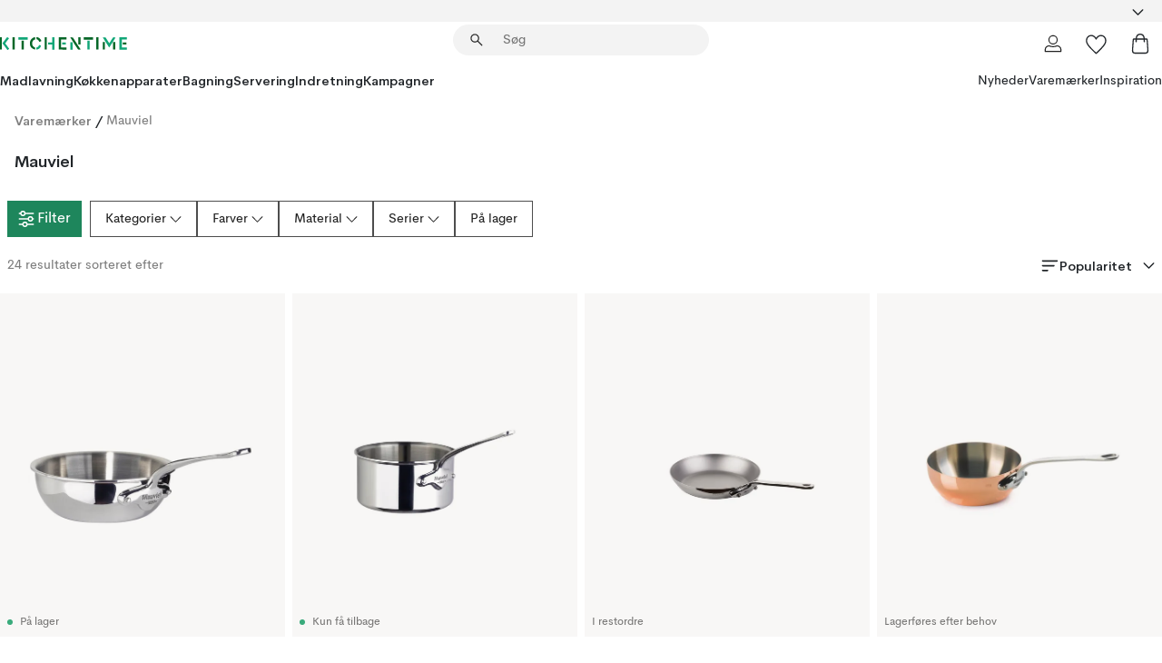

--- FILE ---
content_type: text/html; charset=utf-8
request_url: https://www.kitchentime.dk/varemarker/mauviel/
body_size: 65279
content:
<!DOCTYPE html><html lang="da-DK"><head><meta name="viewport" content="width=device-width, initial-scale=1"/><script type="module" src="/static/runtime.8f298fcc377b8808.js" async=""></script><script type="module" src="/static/main.e5b7af1b2541d9c1.js" async=""></script><script type="module" src="/static/vendor.7f95a0690cc7c913.js" async=""></script><meta name="theme-color" content="#000"/><title>Køb Mauviel online | KitchenTime</title><meta data-excite="true" property="og:title" content="Køb Mauviel online | KitchenTime"/><meta data-excite="true" name="robots" content="index,follow"/><meta data-excite="true" name="description" content="Køb produkter fra Mauviel til den rigtige pris hos os! ✓ 1-3 dages levering ✓ 60 dages returret."/><meta data-excite="true" property="og:description" content="Køb produkter fra Mauviel til den rigtige pris hos os! ✓ 1-3 dages levering ✓ 60 dages returret."/><link rel="canonical" href="https://www.kitchentime.dk/varemarker/mauviel/" data-excite="true"/><link rel="og:url" href="https://www.kitchentime.dk/varemarker/mauviel/" data-excite="true"/><link rel="manifest" href="/webappmanifest" crossorigin="use-credentials"/></head><script type="text/javascript">window.dataLayer = window.dataLayer || [];

            function gtag(){ dataLayer.push(arguments); }
            
            // Set default consent to 'denied' as a placeholder
            
            // Determine actual values based on customer's own requirements
            
            gtag('consent', 'default', {
            
            'ad_storage': 'denied',
            
            'ad_user_data': 'denied',
            
            'ad_personalization': 'denied',
            
            'analytics_storage': 'denied',
            
            'wait_for_update': 500
            
            });
            
            gtag('set', 'ads_data_redaction', true);</script><script id="CookieConsent" type="text/javascript" data-culture="DA" src="https://policy.app.cookieinformation.com/uc.js" data-gcm-version="2.0"></script><link rel="stylesheet" href="/static/main.3b742771d6f6b3e7.css"/><link rel="stylesheet" href="/static/vendor.c7c4a3e591ac7730.css"/><script>(function(w,d,s,l,i){w[l]=w[l]||[];w[l].push({'gtm.start':
new Date().getTime(),event:'gtm.js'});var f=d.getElementsByTagName(s)[0],
j=d.createElement(s),dl=l!='dataLayer'?'&l='+l:'';j.async=true;j.src=
'https://www.googletagmanager.com/gtm.js?id='+i+dl;f.parentNode.insertBefore(j,f);
})(window,document,'script','dataLayer','GTM-WRL99SXS');</script><script>document.addEventListener('load',function(e) {  if (e.target instanceof HTMLImageElement){ e.target.style.opacity = '1'}},{ capture: true });</script><div id="container"><style data-glitz="">.a{color:inherit}.b{background-color:#F3F3F3}</style><div class="a b"><style data-glitz="">.c{z-index:6}.d{height:24px}.e{position:relative}.f{align-items:center;-webkit-box-align:center}.g{grid-template-columns:1fr auto 1fr;-ms-grid-columns:1fr auto 1fr}.h{grid-template-areas:"left center right"}.i{display:-ms-grid;display:grid}.k{width:100%}.o{padding-right:16px}.p{padding-left:16px}@media (min-width: 1281px){.j{height:30px}.l{max-width:1440px}.m{margin-right:auto}.n{margin-left:auto}.q{padding-right:40px}.r{padding-left:40px}}</style><div class="c d e f g h i j k l m n o p q r"><style data-glitz="">.s{max-width:500px}.t{justify-content:center;-webkit-box-pack:center}.u{height:inherit}.v{display:-webkit-box;display:-moz-box;display:-ms-flexbox;display:-webkit-flex;display:flex}.w{grid-area:center}</style><div class="s k t u v w e"><style data-glitz="">.x{gap:8px}.y{font-size:12px}.z{pointer-events:none}.a0{will-change:transform, opacity}.a1{transform:translateY(50%)}.a2{bottom:0}.a3{position:absolute}.a4{opacity:0}</style><div class="a x y t f v u z a0 a1 a2 a3 a4"><style data-glitz="">.a5{height:14px}.a6{width:14px}.a7{color:#1E865C}.a8{min-width:1.5em}.a9{min-height:1.5em}.aa{display:block}</style><svg xmlns="http://www.w3.org/2000/svg" fill="none" stroke="currentColor" stroke-linecap="square" stroke-width="1.5" viewBox="0 0 24 24" class="a5 a6 a7 a8 a9 aa"><path d="m4.5 11.25 5.25 5.25 9-9"></path></svg><style data-glitz="">.ab{white-space:nowrap}.ac{margin-bottom:0}.af{line-height:1.7142857142857142}@media (min-width: 1281px){.ae{margin-bottom:0}}</style><p class="ab y ac ae af">TRYGGE KØB - 60 DAGE FORTRYDELSESRET</p></div><div class="a x y t f v u z a0 a1 a2 a3 a4"><svg xmlns="http://www.w3.org/2000/svg" fill="none" stroke="currentColor" stroke-linecap="square" stroke-width="1.5" viewBox="0 0 24 24" class="a5 a6 a7 a8 a9 aa"><path d="m4.5 11.25 5.25 5.25 9-9"></path></svg><p class="ab y ac ae af">GRATIS FRAGT OVER 499 KR </p></div><div class="a x y t f v u z a0 a1 a2 a3 a4"><svg xmlns="http://www.w3.org/2000/svg" fill="none" stroke="currentColor" stroke-linecap="square" stroke-width="1.5" viewBox="0 0 24 24" class="a5 a6 a7 a8 a9 aa"><path d="m4.5 11.25 5.25 5.25 9-9"></path></svg><p class="ab y ac ae af">★ ★ ★ ★  4.3 / 5 PÅ TRUSTPILOT</p></div></div><style data-glitz="">.ag{justify-self:end;-ms-grid-column-align:end}.ah{grid-area:right}.ai{height:100%}.aj{font-size:16px}.ak{text-transform:capitalize}.al{flex-direction:column;-webkit-box-orient:vertical;-webkit-box-direction:normal}</style><div value="da-DK" options="" class="ag ah ai aj ak al v"><input type="hidden" value="da-DK"/><style data-glitz="">.am{border-bottom-color:transparent}.an{border-bottom-style:solid}.ao{border-bottom-width:0}.ap{border-top-color:transparent}.aq{border-top-style:solid}.ar{border-top-width:0}.as{border-right-color:transparent}.at{border-right-style:solid}.au{border-right-width:0}.av{border-left-color:transparent}.aw{border-left-style:solid}.ax{border-left-width:0}.ba{background-color:transparent}.bb{font-weight:bold}.bc{padding-right:0}.bd{padding-left:0}.be{line-height:24px}.bf{padding-bottom:3px}.bg{padding-top:3px}.bh{z-index:4}.bi{cursor:pointer}.bj{justify-content:space-between;-webkit-box-pack:justify}.bk{user-select:none;-webkit-user-select:none;-ms-user-select:none}.bl{font-variant:inherit}.bm{font-style:inherit}@media (min-width: 1281px){.ay{border-bottom-color:transparent}.az{border-bottom-style:solid}.b0{border-bottom-width:0}.b1{border-top-color:transparent}.b2{border-top-style:solid}.b3{border-top-width:0}.b4{border-right-color:transparent}.b5{border-right-style:solid}.b6{border-right-width:0}.b7{border-left-color:transparent}.b8{border-left-style:solid}.b9{border-left-width:0}}</style><button id=":Rehc:-button" role="combobox" aria-haspopup="listbox" aria-expanded="false" aria-controls=":Rehc:-listbox" aria-label="Missing translation for selectAnOption" tabindex="0" class="am an ao ap aq ar as at au av aw ax ay az b0 b1 b2 b3 b4 b5 b6 b7 b8 b9 ba bb bc bd be y bf bg ai bh bi f bj v a bk bl bm"><style data-glitz="">.bn{font-weight:600}.bo{overflow:hidden}.bp{text-overflow:ellipsis}</style><span class="ai bn k f v bo bp ab"></span><style data-glitz="">.bq{font-size:14px}.br{margin-left:8px}.bs{flex-shrink:0}.bt{width:1.5em}.bu{height:1.5em}</style><svg xmlns="http://www.w3.org/2000/svg" fill="none" viewBox="0 0 24 24" aria-hidden="true" class="bq br bs bt bu aa"><path stroke="currentColor" stroke-linecap="round" stroke-linejoin="round" stroke-width="1.5" d="m6 9 6 6 6-6"></path></svg></button><style data-glitz="">.bv{z-index:5}</style><div class="bv e"></div></div></div></div><style data-glitz="">.bw{z-index:3}.bx{top:-1px}.by{background-color:#FFFFFF}.bz{position:-webkit-sticky;position:sticky}.c0{height:auto}.c1{align-items:inherit;-webkit-box-align:inherit}</style><header class="bw bx by bz c0 c1 al"><style data-glitz="">@media (min-width: 1281px){.c2{height:66px}}</style><div class="e bj f g i c2 q r k l m n"><style data-glitz="">.c3{justify-self:flex-start}</style><div class="c3 f v"><style data-glitz="">.c7{text-decoration:none}.c4:visited{color:inherit}.c5:hover{color:inherit}.c6:hover{text-decoration:none}</style><a aria-label="Startside" class="c4 c5 c6 c7 a" data-spa-link="true" href="/varemarker/mauviel/"><style data-glitz="">.c8{width:auto}</style><svg xmlns="http://www.w3.org/2000/svg" fill-rule="evenodd" clip-rule="evenodd" viewBox="0 0 600 60" class="a5 c8 aa"><path fill="#076728" d="M164-.5c-10.4 2.6-17.6 8.9-21.5 19-5.2 21.2 2.6 34.6 23.5 40 .165-3.35-.002-6.68-.5-10-9.16-3.2-13.7-9.68-13.5-19.5-.3-10 4.42-16.2 14-18.5v-11zm8 0a25.9 25.9 0 0 0 1 10c6.39 1.7 10.4 5.72 12 12a45.8 45.8 0 0 0 9-2.5c1.02-1.05 1.18-2.22.5-3.5-3.8-8.79-10.3-14.1-19.5-16zm163 .895a44 44 0 0 0-3.18.105 1052 1052 0 0 0 37 57.5 24.6 24.6 0 0 0 12-.5 3125 3125 0 0 1-36.5-56A41.4 41.4 0 0 0 335 .39zM-1 .5v57H9V.5zm60 0v57h11V.5zm152 0v57h10V.5zm66.5 0q-.25 28.5.5 57a320 320 0 0 0 35.5 1v-10h-25v-38h25V.5zm92 0v34h11V.5zm26 0v11h44V.5zm59 0v57h11V.5zm-353 16v41h11v-41zm384 6v35h10v-35zm48 0v35h11v-35zm46 2v10h17v-10z"></path><path fill="#12a778" d="M33.5-.5c-7.3 9.6-14.6 19.3-22 29a851 851 0 0 1 23 31h3a327 327 0 0 1 6-5 721 721 0 0 0-19-25.5 601 601 0 0 1 18-23.5c-2.38-2.05-4.71-4.05-7-6zm53 1v11h44V.5zm160 0v24h-19v10h19v24h11V.5zm247 0c-2.74-.05-5.4.281-7.99 1a17884 17884 0 0 0 30 47 1716 1716 0 0 0 30-47 24.6 24.6 0 0 0-12-.5 392 392 0 0 0-17.5 27.5A1174 1174 0 0 1 498.51 1c-1.7-.304-3.36-.47-5.01-.5m70.5 0v58h35v-10h-24v-38h24V.5zm-152 16v41h11v-41zm-80 7v35h11v-35zm-38 1v10h17v-10zm-110 12c-1.1 7.41-5.48 11.4-13 12v10c12.4-.9 19.9-7.2 22.5-19a31.6 31.6 0 0 0-9.5-3"></path></svg></a></div><style data-glitz="">.c9{transition-timing-function:ease-out}.ca{transition-duration:200ms}.cb{transition-property:background, box-shadow;-webkit-transition-property:background, box-shadow;-moz-transition-property:background, box-shadow}.cc{z-index:1}@media (min-width: 1281px){.cd{width:400px}.ce{align-items:center;-webkit-box-align:center}}</style><form role="search" class="c9 ca cb k e cc v cd ce" action=""><style data-glitz="">.cf{border-bottom-width:thin}.cg{border-top-width:thin}.ch{border-right-width:thin}.ci{border-left-width:thin}.cj{height:34px}.ck{border-radius:50px}.cp{transition-property:background-color;-webkit-transition-property:background-color;-moz-transition-property:background-color}@media (max-width: 1280px){.cl{border-bottom-color:transparent}.cm{margin-bottom:8px}.cn{margin-right:12px}.co{margin-left:12px}}</style><div class="b an am cf aq ap cg at as ch aw av ci cj cc k f v ck cl cm cn co c9 ca cp"><style data-glitz="">.cq{padding-bottom:0}.cr{padding-top:0}.cs{border-radius:0}.ct{text-transform:initial}.d0{transition-property:color, background, opacity, border-color;-webkit-transition-property:color, background, opacity, border-color;-moz-transition-property:color, background, opacity, border-color}.d1{border-bottom-width:1px}.d2{border-top-width:1px}.d3{border-right-width:1px}.d4{border-left-width:1px}@media (hover: hover){.cu:hover{border-bottom-color:transparent}.cv:hover{border-top-color:transparent}.cw:hover{border-right-color:transparent}.cx:hover{border-left-color:transparent}.cy:hover{background-color:transparent}.cz:hover{color:inherit}}</style><button tabindex="0" type="submit" aria-label="Søg" data-test-id="quick-search-btn" class="br cq cr bc bd bs cs a ba ct f t v cu cv cw cx cy cz be aj c9 ca d0 am an d1 ap aq d2 as at d3 av aw d4 bk bl bm"><style data-glitz="">.d5{margin-bottom:8px}.d6{margin-top:8px}.d7{margin-right:8px}.d8{height:16px}.d9{width:16px}</style><svg xmlns="http://www.w3.org/2000/svg" fill="none" viewBox="0 0 24 24" class="d5 d6 d7 br d8 d9 aa"><path fill="#222" d="M21.387 21.387a.867.867 0 0 1-1.226 0l-6.693-6.693a6.7 6.7 0 0 1-2.007 1.127 6.9 6.9 0 0 1-2.347.407q-2.982 0-5.048-2.065T2 9.116t2.065-5.049Q6.131 2 9.112 2q2.982 0 5.05 2.066 2.066 2.066 2.066 5.048 0 1.246-.418 2.38a6.7 6.7 0 0 1-1.117 1.974l6.694 6.693a.867.867 0 0 1 0 1.226M9.114 14.483q2.249 0 3.809-1.56t1.56-3.809-1.56-3.809q-1.56-1.56-3.809-1.56t-3.809 1.56-1.56 3.81 1.56 3.808 3.81 1.56"></path></svg></button><style data-glitz="">.db{flex-grow:1;-webkit-box-flex:1}.dh{border-bottom-style:none}.di{border-top-style:none}.dj{border-right-style:none}.dk{border-left-style:none}.dl{padding-left:12px}.da::-webkit-search-cancel-button{display:none}.dc:focus{outline-style:none}.dd:focus{border-bottom-style:none}.de:focus{border-top-style:none}.df:focus{border-right-style:none}.dg:focus{border-left-style:none}</style><input tabindex="0" aria-label="Søg" aria-disabled="false" role="combobox" type="search" autoComplete="off" aria-autocomplete="list" aria-activedescendant="-1-item-" aria-expanded="false" aria-controls="suggestions" aria-owns="suggestions" placeholder="Søg" data-test-id="quick-search-input" class="da db dc dd de df dg dh di dj dk ba u k dl bq" name="q" value=""/><style data-glitz="">.dm{visibility:hidden}</style><button type="button" tabindex="0" aria-label="LUK" class="d7 cq cr bc bd bs dm cs a ba ct f t v cu cv cw cx cy cz be aj c9 ca d0 am an d1 ap aq d2 as at d3 av aw d4 bk bl bm"><svg xmlns="http://www.w3.org/2000/svg" fill="none" viewBox="0 0 24 24" class="d5 d6 d7 br d8 d9 aa"><path fill="currentColor" d="M6.399 18.654 5.345 17.6l5.6-5.6-5.6-5.6L6.4 5.346l5.6 5.6 5.6-5.6L18.653 6.4l-5.6 5.6 5.6 5.6-1.054 1.054-5.6-5.6z"></path></svg></button></div><style data-glitz="">.dn{left:12px}.do{top:40px}.dp{width:calc(100% - 24px)}.dq{border-radius:16px}.dt{transition-property:border-color, box-shadow;-webkit-transition-property:border-color, box-shadow;-moz-transition-property:border-color, box-shadow}.du{height:0}.dv{background-color:white}@media (min-width: 1281px){.dr{left:0}.ds{width:100%}}</style><div class="dn do dp a3 ao an am ar aq ap au at as ax aw av dq dr ds c9 ca dt du bo dv b3"><style data-glitz="">.dw{padding-bottom:16px}.dx{padding-top:8px}</style><div class="dw dx"></div></div></form><style data-glitz="">.dy{justify-self:flex-end}</style><div class="dy f v"><style data-glitz="">.dz{padding-bottom:11px}.e0{padding-top:11px}.e1{padding-right:11px}.e2{padding-left:11px}</style><a aria-label="Mine sider" data-test-id="my-pages-button" class="cs a ba ct f t v cu cv cw cx cy cz be aj dz e0 e1 e2 c9 ca d0 am an d1 ap aq d2 as at d3 av aw d4 c5 c6 c7" data-spa-link="true" href=""><svg xmlns="http://www.w3.org/2000/svg" fill="none" viewBox="0 0 24 24" data-test-id="my-pages-link" class="bt bu aa"><path stroke="#222" stroke-linecap="round" stroke-linejoin="round" stroke-width="1.201" d="M12 12.41a4.556 4.556 0 0 0 4.555-4.555A4.556 4.556 0 0 0 12 3.3a4.556 4.556 0 0 0-4.555 4.555A4.556 4.556 0 0 0 12 12.41M20.65 20.7v-1.995a4.22 4.22 0 0 0-1.266-3.006 4.37 4.37 0 0 0-3.061-1.248s-1.594.91-4.327.91-4.327-.91-4.327-.91a4.36 4.36 0 0 0-3.061 1.248 4.2 4.2 0 0 0-1.266 3.006V20.7z"></path></svg></a><style data-glitz="">.e3{overflow:visible}</style><a aria-label="Mine favoritter" class="e3 e cs a ba ct f t v cu cv cw cx cy cz be aj dz e0 e1 e2 c9 ca d0 am an d1 ap aq d2 as at d3 av aw d4 c5 c6 c7" data-spa-link="true" href=""><svg xmlns="http://www.w3.org/2000/svg" fill="none" viewBox="0 -1 21 19" data-test-id="my-wishlist-link" class="bt bu aa"><path stroke="currentColor" stroke-width="1.2" d="M14.74.75c1.21 0 2.21.4 3.04 1.19l.17.16c.86.91 1.3 2.04 1.3 3.43 0 .62-.09 1.23-.27 1.84l-.09.26a9 9 0 0 1-1.07 2.03l-.23.33c-.64.89-1.51 1.93-2.64 3.1a123 123 0 0 1-4.3 4.27l-.48.45a.25.25 0 0 1-.3.03l-.04-.03-.48-.45c-1.3-1.25-2.43-2.36-3.4-3.33l-.9-.93a32 32 0 0 1-2.4-2.77l-.24-.34q-.84-1.185-1.2-2.1l-.1-.26a6.4 6.4 0 0 1-.36-2.1c0-1.3.39-2.38 1.15-3.25l.15-.18A4.22 4.22 0 0 1 5.26.75c.7 0 1.35.15 1.98.45l.27.13c.7.4 1.33.96 1.88 1.73l.61.85.61-.85a5.8 5.8 0 0 1 1.62-1.57l.26-.16a4.6 4.6 0 0 1 2.25-.58Z"></path></svg></a><button aria-label="Indkøbskurv" title="Du har 0 varer i din indkøbskurv." data-test-id="header-cart-icon" class="e3 e cs a ba ct f t v cu cv cw cx cy cz be aj dz e0 e1 e2 c9 ca d0 am an d1 ap aq d2 as at d3 av aw d4 bk bl bm"><svg xmlns="http://www.w3.org/2000/svg" fill="none" viewBox="0 0 24 24" data-test-id="minicart-link" class="bt bu aa"><path stroke="currentColor" stroke-width="1.3" d="M19.123 7c.229 0 .425.155.483.37l.016.094.878 12.111c-.007 1.648-1.25 2.925-2.713 2.925H6.214c-1.464 0-2.707-1.277-2.714-2.925l.88-12.111A.5.5 0 0 1 4.877 7z"></path><path fill="transparent" fill-rule="evenodd" stroke="currentColor" stroke-linecap="round" stroke-width="1.3" d="M7.5 10c0-2.11-.61-8.328 4.5-8.328S16.5 7.859 16.5 10"></path></svg></button></div></div><style data-glitz="">.e4{min-height:44px}</style><nav class="e4 k dw dx"><div class="bj v q r k l m n"><style data-glitz="">.e5{gap:24px}.e6{list-style:none}.e7{margin-top:0}.e8{margin-right:0}.e9{margin-left:0}</style><ul class="e5 v e6 cq cr bc bd ac e7 e8 e9"><li><style data-glitz="">.ea:hover{text-decoration:underline}</style><a data-test-id="product-category-tabs" class="ea ab aa bn bq c4 c5 c7 a" data-spa-link="true" href="/madlavning/">Madlavning</a></li><li><a data-test-id="product-category-tabs" class="ea ab aa bn bq c4 c5 c7 a" data-spa-link="true" href="/kokkenapparater/">Køkkenapparater</a></li><li><a data-test-id="product-category-tabs" class="ea ab aa bn bq c4 c5 c7 a" data-spa-link="true" href="/bagning/">Bagning</a></li><li><a data-test-id="product-category-tabs" class="ea ab aa bn bq c4 c5 c7 a" data-spa-link="true" href="/servering/">Servering</a></li><li><a data-test-id="product-category-tabs" class="ea ab aa bn bq c4 c5 c7 a" data-spa-link="true" href="/indretning/">Indretning</a></li><li><a data-test-id="product-category-tabs" class="ea ab aa bn bq c4 c5 c7 a" data-spa-link="true" href="/kampagner/">Kampagner</a></li></ul><ul class="e5 v e6 cq cr bc bd ac e7 e8 e9"><li><style data-glitz="">.eb{font-weight:400}</style><a class="eb ea ab aa bq c4 c5 c7 a" data-spa-link="true" href="/nyheder/?sortBy=new">Nyheder</a></li><li><a class="eb ea ab aa bq c4 c5 c7 a" data-spa-link="true" href="/varemarker/">Varemærker</a></li><li><a class="eb ea ab aa bq c4 c5 c7 a" data-spa-link="true" href="/inspiration/">Inspiration</a></li></ul></div></nav></header><div style="display:contents"><style data-glitz="">.ee{width:440px}.ef{top:0}.eg{left:100%}.eh{will-change:transform}.ei{max-width:100%}.ej{position:fixed}@media (min-width: 1281px){.ec{display:none}.ed{width:auto}}</style><div class="by bo ec ed ee a2 ef eg eh ei al v ej"><style data-glitz="">.ek{padding-bottom:4px}.el{padding-top:4px}</style><div class="ek el aa e"><style data-glitz="">.em{transform:translate(-50%, -50%)}.en{top:50%}.eo{left:50%}</style><svg xmlns="http://www.w3.org/2000/svg" fill-rule="evenodd" clip-rule="evenodd" viewBox="0 0 600 60" class="em en eo a3 a5 c8 aa"><path fill="#076728" d="M164-.5c-10.4 2.6-17.6 8.9-21.5 19-5.2 21.2 2.6 34.6 23.5 40 .165-3.35-.002-6.68-.5-10-9.16-3.2-13.7-9.68-13.5-19.5-.3-10 4.42-16.2 14-18.5v-11zm8 0a25.9 25.9 0 0 0 1 10c6.39 1.7 10.4 5.72 12 12a45.8 45.8 0 0 0 9-2.5c1.02-1.05 1.18-2.22.5-3.5-3.8-8.79-10.3-14.1-19.5-16zm163 .895a44 44 0 0 0-3.18.105 1052 1052 0 0 0 37 57.5 24.6 24.6 0 0 0 12-.5 3125 3125 0 0 1-36.5-56A41.4 41.4 0 0 0 335 .39zM-1 .5v57H9V.5zm60 0v57h11V.5zm152 0v57h10V.5zm66.5 0q-.25 28.5.5 57a320 320 0 0 0 35.5 1v-10h-25v-38h25V.5zm92 0v34h11V.5zm26 0v11h44V.5zm59 0v57h11V.5zm-353 16v41h11v-41zm384 6v35h10v-35zm48 0v35h11v-35zm46 2v10h17v-10z"></path><path fill="#12a778" d="M33.5-.5c-7.3 9.6-14.6 19.3-22 29a851 851 0 0 1 23 31h3a327 327 0 0 1 6-5 721 721 0 0 0-19-25.5 601 601 0 0 1 18-23.5c-2.38-2.05-4.71-4.05-7-6zm53 1v11h44V.5zm160 0v24h-19v10h19v24h11V.5zm247 0c-2.74-.05-5.4.281-7.99 1a17884 17884 0 0 0 30 47 1716 1716 0 0 0 30-47 24.6 24.6 0 0 0-12-.5 392 392 0 0 0-17.5 27.5A1174 1174 0 0 1 498.51 1c-1.7-.304-3.36-.47-5.01-.5m70.5 0v58h35v-10h-24v-38h24V.5zm-152 16v41h11v-41zm-80 7v35h11v-35zm-38 1v10h17v-10zm-110 12c-1.1 7.41-5.48 11.4-13 12v10c12.4-.9 19.9-7.2 22.5-19a31.6 31.6 0 0 0-9.5-3"></path></svg><style data-glitz="">.ep{float:right}</style><button class="ep cs a ba ct f t v cu cv cw cx cy cz be aj dz e0 e1 e2 c9 ca d0 am an d1 ap aq d2 as at d3 av aw d4 bo e bk bl bm"><svg xmlns="http://www.w3.org/2000/svg" fill="none" viewBox="0 0 24 24" class="bt bu aa"><path fill="currentColor" d="M6.399 18.654 5.345 17.6l5.6-5.6-5.6-5.6L6.4 5.346l5.6 5.6 5.6-5.6L18.653 6.4l-5.6 5.6 5.6 5.6-1.054 1.054-5.6-5.6z"></path></svg></button></div><style data-glitz="">.eq{grid-template-columns:repeat(2, 1fr);-ms-grid-columns:repeat(2, 1fr)}</style><div class="eq i"><style data-glitz="">.es{padding-bottom:12px}.et{padding-top:12px}.eu{transition-duration:300ms}.ev{padding-right:23px}.ew{padding-left:23px}.ex{color:#222222}.f4{border-bottom-color:#4D4D4D}.f5{border-top-color:#4D4D4D}.f6{border-right-color:#4D4D4D}.f7{border-left-color:#4D4D4D}.er:focus-visible{outline-offset:-2px}@media (hover: hover){.ey:hover{border-bottom-color:#4D4D4D}.ez:hover{border-top-color:#4D4D4D}.f0:hover{border-right-color:#4D4D4D}.f1:hover{border-left-color:#4D4D4D}.f2:hover{background-color:#C5EFDE}.f3:hover{color:#222222}}</style><button class="by er es et ao ar au ax ct cp eu eb aj f t v be ev ew cs ex ey ez f0 f1 f2 f3 c9 f4 an f5 aq f6 at f7 aw bk bl bm">Produkter</button><button class="b er es et ao ar au ax ct cp eu eb aj f t v be ev ew cs ex ey ez f0 f1 f2 f3 c9 f4 an f5 aq f6 at f7 aw bk bl bm">Andet</button></div><style data-glitz="">.f8{overflow-x:hidden}</style><nav class="ai f8 e db"><style data-glitz="">.f9{will-change:opacity, transform}</style><div class="f9 al v a2 ef ai k a3"><style data-glitz="">.fa{overflow-y:auto}.fb{-webkit-overflow-scrolling:touch}</style><ul class="fa fb e6 cq cr bc bd ac e7 e8 e9"><style data-glitz="">@media (max-width: 1280px){.fc{border-bottom-style:solid}.fd{border-bottom-width:1px}.fe{border-bottom-color:#F3F3F3}}</style><li class="fc fd fe"><style data-glitz="">.ff{padding-right:24px}.fg{padding-left:24px}@media (max-width: 1280px){.fh{padding-bottom:16px}.fi{padding-top:16px}.fj{padding-right:24px}.fk{padding-left:24px}.fl{font-size:16px}.fm{font-weight:600}}</style><a data-test-id="sidebar-product-category" class="es et ff fg ab k f bj v fh fi fj fk fl fm c4 c5 c6 c7 a" data-spa-link="true" href="/madlavning/">Madlavning<style data-glitz="">.fn{transform:rotate(270deg)}</style><svg xmlns="http://www.w3.org/2000/svg" fill="none" viewBox="0 0 24 24" class="bq fn bt bu aa"><path fill="currentColor" d="M18.61 8.42a.573.573 0 0 1 0 .8l-5.894 6.046a1 1 0 0 1-1.432 0L5.39 9.22a.573.573 0 0 1 .82-.8L12 14.36l5.79-5.94a.573.573 0 0 1 .82 0"></path></svg></a></li><li class="fc fd fe"><a data-test-id="sidebar-product-category" class="es et ff fg ab k f bj v fh fi fj fk fl fm c4 c5 c6 c7 a" data-spa-link="true" href="/kokkenapparater/">Køkkenapparater<svg xmlns="http://www.w3.org/2000/svg" fill="none" viewBox="0 0 24 24" class="bq fn bt bu aa"><path fill="currentColor" d="M18.61 8.42a.573.573 0 0 1 0 .8l-5.894 6.046a1 1 0 0 1-1.432 0L5.39 9.22a.573.573 0 0 1 .82-.8L12 14.36l5.79-5.94a.573.573 0 0 1 .82 0"></path></svg></a></li><li class="fc fd fe"><a data-test-id="sidebar-product-category" class="es et ff fg ab k f bj v fh fi fj fk fl fm c4 c5 c6 c7 a" data-spa-link="true" href="/bagning/">Bagning<svg xmlns="http://www.w3.org/2000/svg" fill="none" viewBox="0 0 24 24" class="bq fn bt bu aa"><path fill="currentColor" d="M18.61 8.42a.573.573 0 0 1 0 .8l-5.894 6.046a1 1 0 0 1-1.432 0L5.39 9.22a.573.573 0 0 1 .82-.8L12 14.36l5.79-5.94a.573.573 0 0 1 .82 0"></path></svg></a></li><li class="fc fd fe"><a data-test-id="sidebar-product-category" class="es et ff fg ab k f bj v fh fi fj fk fl fm c4 c5 c6 c7 a" data-spa-link="true" href="/servering/">Servering<svg xmlns="http://www.w3.org/2000/svg" fill="none" viewBox="0 0 24 24" class="bq fn bt bu aa"><path fill="currentColor" d="M18.61 8.42a.573.573 0 0 1 0 .8l-5.894 6.046a1 1 0 0 1-1.432 0L5.39 9.22a.573.573 0 0 1 .82-.8L12 14.36l5.79-5.94a.573.573 0 0 1 .82 0"></path></svg></a></li><li class="fc fd fe"><a data-test-id="sidebar-product-category" class="es et ff fg ab k f bj v fh fi fj fk fl fm c4 c5 c6 c7 a" data-spa-link="true" href="/indretning/">Indretning<svg xmlns="http://www.w3.org/2000/svg" fill="none" viewBox="0 0 24 24" class="bq fn bt bu aa"><path fill="currentColor" d="M18.61 8.42a.573.573 0 0 1 0 .8l-5.894 6.046a1 1 0 0 1-1.432 0L5.39 9.22a.573.573 0 0 1 .82-.8L12 14.36l5.79-5.94a.573.573 0 0 1 .82 0"></path></svg></a></li><li class="fc fd fe"><a data-test-id="sidebar-product-category" class="es et ff fg ab k f bj v fh fi fj fk fl fm c4 c5 c6 c7 a" data-spa-link="true" href="/kampagner/">Kampagner</a></li><style data-glitz="">.fo{padding-bottom:8px}.fp{padding-right:8px}.fq{padding-left:8px}.fr{grid-template-columns:repeat(3, minmax(0, 1fr));-ms-grid-columns:repeat(3, minmax(0, 1fr))}</style><li class="bq fo dx fp fq k fr i"><style data-glitz="">.fs{padding-right:12px}</style><a class="fo dx fs dl al v f c4 c5 c6 c7 a" data-spa-link="true" href="/mine-sider/"><style data-glitz="">.ft{object-fit:contain}.fu{width:28px}.fv{height:28px}.fw{transition-timing-function:ease-in}.fx{transition-property:opacity;-webkit-transition-property:opacity;-moz-transition-property:opacity}</style><img loading="lazy" alt="" height="24" width="24" src="/assets/contentful/ft75u7lxp5jx/4xARQxQlDrSwJLopcZp78j/e636b52b0e8cb3465b91f5cb17b991ca/user.svg" class="ft fu fv fw ca fx a4 ei"/><style data-glitz="">.fy{text-align:center}.fz{margin-top:12px}</style><div class="fy fz bp bo ab c7">Mine sider</div></a><a class="fo dx fs dl al v f c4 c5 c6 c7 a" data-spa-link="true" href="/mine-favoritter/"><img loading="lazy" alt="" height="24" width="24" src="/assets/contentful/ft75u7lxp5jx/3zbLoN9RdUWYk4mLZTj4DB/8c888f3f6c7d3bb0cd55b0ebcd8b4cda/heart.svg" class="ft fu fv fw ca fx a4 ei"/><div class="fy fz bp bo ab c7">Mine favoritter</div></a><a class="fo dx fs dl al v f c4 c5 c6 c7 a" data-spa-link="true" href="/kundeservice/"><img loading="lazy" height="24" width="24" src="/assets/contentful/ft75u7lxp5jx/5k6iHQ2ozrEzhd36SGCPYO/aaaa0ddfa31e7868c9d205bddbc47496/chat.svg" class="ft fu fv fw ca fx a4 ei"/><div class="fy fz bp bo ab c7">Kundeservice</div></a></li></ul></div><div class="f9 al v a2 ef ai k a3"><ul class="fa fb e6 cq cr bc bd ac e7 e8 e9"><li class="fc fd fe"><a data-test-id="sidebar-product-category" class="es et ff fg ab k f bj v fh fi fj fk fl fm c4 c5 c6 c7 a" data-spa-link="true" href="/varemarker/">Varemærker</a></li><li class="fc fd fe"><a data-test-id="sidebar-product-category" class="es et ff fg ab k f bj v fh fi fj fk fl fm c4 c5 c6 c7 a" data-spa-link="true" href="/inspiration/">Inspiration<svg xmlns="http://www.w3.org/2000/svg" fill="none" viewBox="0 0 24 24" class="bq fn bt bu aa"><path fill="currentColor" d="M18.61 8.42a.573.573 0 0 1 0 .8l-5.894 6.046a1 1 0 0 1-1.432 0L5.39 9.22a.573.573 0 0 1 .82-.8L12 14.36l5.79-5.94a.573.573 0 0 1 .82 0"></path></svg></a></li><li class="fc fd fe"><a data-test-id="sidebar-product-category" class="es et ff fg ab k f bj v fh fi fj fk fl fm c4 c5 c6 c7 a" data-spa-link="true" href="/gaveideer/">Gaveideer</a></li><li class="fc fd fe"><a data-test-id="sidebar-product-category" class="es et ff fg ab k f bj v fh fi fj fk fl fm c4 c5 c6 c7 a" data-spa-link="true" href="/nyheder/?sortBy=new">Nyheder</a></li><li class="fc fd fe"><a data-test-id="sidebar-product-category" class="es et ff fg ab k f bj v fh fi fj fk fl fm c4 c5 c6 c7 a" data-spa-link="true" href="/mumishop/">Mumi</a></li><li class="bq fo dx fp fq k fr i"><a class="fo dx fs dl al v f c4 c5 c6 c7 a" data-spa-link="true" href="/mine-sider/"><img loading="lazy" alt="" height="24" width="24" src="/assets/contentful/ft75u7lxp5jx/4xARQxQlDrSwJLopcZp78j/e636b52b0e8cb3465b91f5cb17b991ca/user.svg" class="ft fu fv fw ca fx a4 ei"/><div class="fy fz bp bo ab c7">Mine sider</div></a><a class="fo dx fs dl al v f c4 c5 c6 c7 a" data-spa-link="true" href="/mine-favoritter/"><img loading="lazy" alt="" height="24" width="24" src="/assets/contentful/ft75u7lxp5jx/3zbLoN9RdUWYk4mLZTj4DB/8c888f3f6c7d3bb0cd55b0ebcd8b4cda/heart.svg" class="ft fu fv fw ca fx a4 ei"/><div class="fy fz bp bo ab c7">Mine favoritter</div></a><a class="fo dx fs dl al v f c4 c5 c6 c7 a" data-spa-link="true" href="/kundeservice/"><img loading="lazy" height="24" width="24" src="/assets/contentful/ft75u7lxp5jx/5k6iHQ2ozrEzhd36SGCPYO/aaaa0ddfa31e7868c9d205bddbc47496/chat.svg" class="ft fu fv fw ca fx a4 ei"/><div class="fy fz bp bo ab c7">Kundeservice</div></a></li></ul></div></nav><div class="es et o p b bj v"><style data-glitz="">.g0{text-transform:none}</style><a data-test-id="mobile-menu-my-pages-button" class="g0 x bd fo dx cs a ba f t v cu cv cw cx cy cz be y e1 c9 ca d0 am an d1 ap aq d2 as at d3 av aw d4 c5 c6 c7" data-spa-link="true" href=""><svg xmlns="http://www.w3.org/2000/svg" fill="none" viewBox="0 0 24 24" class="bt bu aa"><path stroke="#222" stroke-linecap="round" stroke-linejoin="round" stroke-width="1.201" d="M12 12.41a4.556 4.556 0 0 0 4.555-4.555A4.556 4.556 0 0 0 12 3.3a4.556 4.556 0 0 0-4.555 4.555A4.556 4.556 0 0 0 12 12.41M20.65 20.7v-1.995a4.22 4.22 0 0 0-1.266-3.006 4.37 4.37 0 0 0-3.061-1.248s-1.594.91-4.327.91-4.327-.91-4.327-.91a4.36 4.36 0 0 0-3.061 1.248 4.2 4.2 0 0 0-1.266 3.006V20.7z"></path></svg><span class="aj">Log ind</span></a><style data-glitz="">.g1{display:-webkit-inline-box;display:-moz-inline-box;display:-ms-inline-flexbox;display:-webkit-inline-flex;display:inline-flex}</style><div class="bq f g1 e"><style data-glitz="">.g2{min-width:100%}.g3{padding-bottom:7px}.g4{padding-top:7px}.g6{background-color:transparent;background-color:initial}.g7{font-weight:inherit}.g8{font-family:inherit}.g9{appearance:none;-webkit-appearance:none;-moz-appearance:none;-ms-appearance:none}.g5:focus{outline-width:0}</style><select class="bq ff g2 be g3 g4 ew dc g5 g6 ao ar au ax a g7 bl bm g8 g9"></select><style data-glitz="">.ga{right:0}</style><svg xmlns="http://www.w3.org/2000/svg" fill="none" viewBox="0 0 24 24" class="z ga a3 bt bu aa"><path fill="currentColor" d="M18.61 8.42a.573.573 0 0 1 0 .8l-5.894 6.046a1 1 0 0 1-1.432 0L5.39 9.22a.573.573 0 0 1 .82-.8L12 14.36l5.79-5.94a.573.573 0 0 1 .82 0"></path></svg></div></div></div></div><div><style data-glitz="">.gb{flex-direction:row;-webkit-box-orient:horizontal;-webkit-box-direction:normal}@media (min-width: 1281px){.gc{margin-bottom:16px}.gd{margin-top:16px}.ge{font-size:14px}}</style><div class="d5 d6 bq gb f v gc gd ge o p q r k l m n"><style data-glitz="">.gf{font-weight:550}.gg{flex-wrap:wrap;-webkit-box-lines:multiple}</style><div class="gf gg gb f v"><style data-glitz="">.gh{margin-right:4px}.gi{color:#7E7E7E}</style><span class="e9 gh gi"><a data-test-id="breadcrumb-link" class="c7 c4 c5 c6 a" data-spa-link="true" href="/varemarker/">Varemærker</a></span>/<style data-glitz="">.gj{font-weight:normal}.gk{margin-left:4px}</style><span class="gi gj gh gk">Mauviel</span></div></div><div class="e"><style data-glitz="">.gl{padding-top:16px}@media (min-width: 1281px){.gm{padding-top:40px}}</style><div class="gl gm k l m n o p q r"><style data-glitz="">.gn{margin-bottom:24px}.go{font-size:32px}@media (max-width: 1280px){.gp{margin-bottom:16px}.gq{font-size:18px}}</style><h1 class="gn go gp gq">Mauviel</h1></div></div><div data-test-id="product-listing-ref"></div><style data-glitz="">.gr{transform:translateY(0%)}.gs{transition-property:all;-webkit-transition-property:all;-moz-transition-property:all}</style><div class="gr dv cc e c9 ca gs"><style data-glitz="">.gu{grid-template-areas:"facet highlight" "sort sort"}.gv{grid-template-columns:auto 1fr;-ms-grid-columns:auto 1fr}@media (max-width: 1280px){.gt{padding-bottom:8px}}@media (min-width: 1281px){.gw{row-gap:16px}.gx{grid-template-areas:"facet highlight sort"}}</style><div class="k l m n gt by f dw gl x gu gv i gw gx q r"><style data-glitz="">.gy{grid-area:facet}.h0{color:#FFFFFF}.h1{background-color:#1E865C}.h7{border-bottom-color:#1E865C}.h8{border-top-color:#1E865C}.h9{border-right-color:#1E865C}.ha{border-left-color:#1E865C}@media (hover: hover){.h2:hover{border-bottom-color:#5DC79C}.h3:hover{border-top-color:#5DC79C}.h4:hover{border-right-color:#5DC79C}.h5:hover{border-left-color:#5DC79C}.h6:hover{background-color:#5DC79C}}@media (max-width: 1280px){.gz{margin-left:8px}}</style><button data-test-id="plp-filter-button" class="fs aj fq gy f x v bs gz cs h0 h1 ct t h2 h3 h4 h5 h6 f3 be g3 g4 c9 ca d0 h7 an d1 h8 aq d2 h9 at d3 ha aw d4 bo e bk bl bm"><style data-glitz="">.hb{width:24px}</style><svg xmlns="http://www.w3.org/2000/svg" fill="none" viewBox="0 0 24 24" class="d hb aa"><path stroke="currentColor" stroke-linecap="square" stroke-width="1.5" d="M10.5 6A2.25 2.25 0 0 1 6 6m4.5 0A2.25 2.25 0 0 0 6 6m4.5 0h9M6 6H4.5m14.25 6a2.25 2.25 0 0 1-4.5 0m4.5 0a2.25 2.25 0 0 0-4.5 0m4.5 0h.75m-5.25 0H4.5m8.25 6a2.25 2.25 0 0 1-4.5 0m4.5 0a2.25 2.25 0 0 0-4.5 0m4.5 0h6.75M8.25 18H4.5"></path></svg>Filter</button><style data-glitz="">.hd{padding-bottom:1px}.he{padding-top:1px}.hf{padding-right:1px}.hg{padding-left:1px}.hh{grid-area:highlight}.hc::-webkit-scrollbar{display:none}@media (max-width: 1280px){.hi{gap:4px}.hj{overflow-x:auto}}</style><ul class="hc hd he hf hg x v hh hi hj e6 ac e7 e8 e9"><style data-glitz="">.hk:last-child{margin-right:8px}</style><li class="hk bs e"><style data-glitz="">.hl{height:40px}.hm{gap:4px}</style><button class="hl fs p hm eb bq bs cs ex by ct f t v ey ez f0 f1 f2 f3 be g3 g4 c9 ca d0 f4 an d1 f5 aq d2 f6 at d3 f7 aw d4 bk bl bm">Kategorier<style data-glitz="">.hn{transform:scaleY(1)}.ho{transition-property:transform;-webkit-transition-property:transform;-moz-transition-property:transform}</style><svg xmlns="http://www.w3.org/2000/svg" fill="none" viewBox="0 0 24 24" class="hn c9 ca ho bt bu aa"><path fill="currentColor" d="M18.61 8.42a.573.573 0 0 1 0 .8l-5.894 6.046a1 1 0 0 1-1.432 0L5.39 9.22a.573.573 0 0 1 .82-.8L12 14.36l5.79-5.94a.573.573 0 0 1 .82 0"></path></svg></button></li><li class="hk bs e"><button class="hl fs p hm eb bq bs cs ex by ct f t v ey ez f0 f1 f2 f3 be g3 g4 c9 ca d0 f4 an d1 f5 aq d2 f6 at d3 f7 aw d4 bk bl bm">Farver<svg xmlns="http://www.w3.org/2000/svg" fill="none" viewBox="0 0 24 24" class="hn c9 ca ho bt bu aa"><path fill="currentColor" d="M18.61 8.42a.573.573 0 0 1 0 .8l-5.894 6.046a1 1 0 0 1-1.432 0L5.39 9.22a.573.573 0 0 1 .82-.8L12 14.36l5.79-5.94a.573.573 0 0 1 .82 0"></path></svg></button></li><li class="hk bs e"><button class="hl fs p hm eb bq bs cs ex by ct f t v ey ez f0 f1 f2 f3 be g3 g4 c9 ca d0 f4 an d1 f5 aq d2 f6 at d3 f7 aw d4 bk bl bm">Material<svg xmlns="http://www.w3.org/2000/svg" fill="none" viewBox="0 0 24 24" class="hn c9 ca ho bt bu aa"><path fill="currentColor" d="M18.61 8.42a.573.573 0 0 1 0 .8l-5.894 6.046a1 1 0 0 1-1.432 0L5.39 9.22a.573.573 0 0 1 .82-.8L12 14.36l5.79-5.94a.573.573 0 0 1 .82 0"></path></svg></button></li><li class="hk bs e"><button class="hl fs p hm eb bq bs cs ex by ct f t v ey ez f0 f1 f2 f3 be g3 g4 c9 ca d0 f4 an d1 f5 aq d2 f6 at d3 f7 aw d4 bk bl bm">Serier<svg xmlns="http://www.w3.org/2000/svg" fill="none" viewBox="0 0 24 24" class="hn c9 ca ho bt bu aa"><path fill="currentColor" d="M18.61 8.42a.573.573 0 0 1 0 .8l-5.894 6.046a1 1 0 0 1-1.432 0L5.39 9.22a.573.573 0 0 1 .82-.8L12 14.36l5.79-5.94a.573.573 0 0 1 .82 0"></path></svg></button></li><li class="hk bs e"><button class="o hl p hm eb bq bs cs ex by ct f t v ey ez f0 f1 f2 f3 be g3 g4 c9 ca d0 f4 an d1 f5 aq d2 f6 at d3 f7 aw d4 bk bl bm">På lager</button></li></ul><style data-glitz="">.hp{grid-area:sort}.hq{gap:16px}@media (min-width: 1281px){.hr{justify-content:flex-end;-webkit-box-pack:end}}</style><div class="hp hq e db gh br f bj v hr"><style data-glitz="">@media (max-width: 1280px){.hs{flex-grow:1;-webkit-box-flex:1}}</style><span data-test-id="plp-product-count" class="gi bq hs">24<!-- --> <!-- -->resultater sorteret efter</span><div options="[object Object],[object Object],[object Object],[object Object],[object Object]" value="relevance" class="y al v"><input type="hidden" value="relevance"/><button id=":R2kklqs:-button" role="combobox" aria-haspopup="listbox" aria-expanded="false" aria-controls=":R2kklqs:-listbox" aria-label="Missing translation for selectAnOption" tabindex="0" class="am an ao ap aq ar as at au av aw ax ay az b0 b1 b2 b3 b4 b5 b6 b7 b8 b9 fo dx bc bd dv ai bh bi f bj v a bk g7 bl bm"><span class="ai bn k f v bo bp ab"><style data-glitz="">.ht{text-transform:unset}.hu{line-height:normal}</style><div class="f v ht hu bn hm bq ek el bc bd"><svg xmlns="http://www.w3.org/2000/svg" fill="none" stroke-width="2" viewBox="0 0 24 24" class="bt bu aa"><path stroke="currentColor" stroke-linecap="round" stroke-linejoin="round" d="M3 12h14M3 6h18M3 18h6"></path></svg>Popularitet</div></span><svg xmlns="http://www.w3.org/2000/svg" fill="none" viewBox="0 0 24 24" aria-hidden="true" class="bq br bs bt bu aa"><path stroke="currentColor" stroke-linecap="round" stroke-linejoin="round" stroke-width="1.5" d="m6 9 6 6 6-6"></path></svg></button><div class="bv e"></div></div></div></div></div><div class="k l m n e al v q r"><style data-glitz="">.hv{margin-bottom:70px}</style><div class="hv"><style data-glitz="">.hw{grid-row-gap:8px}.hx{grid-column-gap:8px}.hy{grid-template-columns:repeat(auto-fill, minmax(150px, 1fr));-ms-grid-columns:repeat(auto-fill, minmax(150px, 1fr))}@media (min-width: 769px){.hz{grid-template-columns:repeat(auto-fill, minmax(260px, 1fr));-ms-grid-columns:repeat(auto-fill, minmax(260px, 1fr))}}@media (min-width: 1281px){.i0{grid-template-columns:repeat(auto-fill, minmax(270px, 1fr));-ms-grid-columns:repeat(auto-fill, minmax(270px, 1fr))}}</style><ul class="hw hx hy i hz i0 e6 cq cr bc bd ac e7 e8 e9"><li><div data-test-id="product-card" class="ao ai al v bo dv e"><a title="Sauterpande afrundet Cook Style 3,2 l - Stål - Mauviel" data-test-id="product-link" class="db al v c4 c5 c6 c7 a" data-spa-link="true" href="/varemarker/mauviel/sauterpande-afrundet-cook-style-32-l/?variantId=606394-01"><style data-glitz="">.i8{padding-right:10%}.i9{padding-left:10%}.ia{padding-bottom:calc(10% + 24px)}.ib{padding-top:calc(10% + 40px)}.i1:after{top:0}.i2:after{bottom:0}.i3:after{left:0}.i4:after{right:0}.i5:after{position:absolute}.i6:after{background-color:rgba(128, 122, 106, 0.06)}.i7:after{content:''}@media (min-width: 1281px){.ic{padding-right:15%}.id{padding-left:15%}.ie{padding-bottom:calc(15% + 32px)}.if{padding-top:calc(15% + 48px)}}</style><div class="i1 i2 i3 i4 i5 i6 i7 e i8 i9 ia ib ic id ie if"><style data-glitz="">.ig{padding-top:100%}</style><div class="e ig bo"><style data-glitz="">.ih{left:0}</style><img loading="lazy" alt="Sauterpande afrundet Cook Style 3,2 l - Stål - Mauviel" height="2100" width="2625" srcSet="/assets/blobs/mauviel-sauterpande-afrundet-cook-style-32-l-stal/606394-01_1_KTProductImageMain-096f36b007.jpeg?preset=tiny 360w,/assets/blobs/mauviel-sauterpande-afrundet-cook-style-32-l-stal/606394-01_1_KTProductImageMain-096f36b007.jpeg?preset=tiny&amp;dpr=1.5 540w,/assets/blobs/mauviel-sauterpande-afrundet-cook-style-32-l-stal/606394-01_1_KTProductImageMain-096f36b007.jpeg?preset=tiny&amp;dpr=2 720w" src="/assets/blobs/mauviel-sauterpande-afrundet-cook-style-32-l-stal/606394-01_1_KTProductImageMain-096f36b007.jpeg?preset=tiny&amp;dpr=2" sizes="40vw" class="ai k ef ih ft a3 fw ca fx a4 ei"/></div><style data-glitz="">.ii{left:16px}.ij{bottom:16px}.ik{right:16px}@media (max-width: 1280px){.il{left:8px}.im{bottom:8px}.in{right:8px}}</style><div class="e8 v ii ij ik a3 il im in"><style data-glitz="">.io{color:#767676}</style><div class="io bo f v y"><style data-glitz="">.iq{margin-bottom:12px}.ir{text-wrap:balance}.ip:last-child{margin-bottom:0}</style><div data-test-id="stock-status" class="io bo ip iq f v ir"><style data-glitz="">.is{color:#35AE7D}</style><svg width="6" height="6" viewBox="0 0 7 7" data-test-id="stock-status-in-stock" class="is bs d7"><circle cx="3.5" cy="3.5" r="3.5" fill="currentColor"></circle></svg><span class="bp bo ab"> <!-- -->På lager</span></div></div></div></div><style data-glitz="">@media (max-width: 1280px){.it{padding-right:8px}.iu{padding-left:8px}}</style><div class="al v db o p it iu"><style data-glitz="">.iv{margin-top:16px}</style><div class="x d5 iv bj v"><div class="bj db x f v"><div class="a9 bn bq bp bo ab">Mauviel</div></div><style data-glitz="">.iw{column-gap:3px}</style><div role="img" aria-label="Produktet har 5 af 5 stjerner " class="iw f v"><style data-glitz="">.j4{clip-path:polygon(50% 73%, 20% 90%, 28% 58%, 2.5% 35%, 37% 32%, 50% 0%, 63% 32%, 97% 35%, 72% 60%, 78% 90%);-webkit-clip-path:polygon(50% 73%, 20% 90%, 28% 58%, 2.5% 35%, 37% 32%, 50% 0%, 63% 32%, 97% 35%, 72% 60%, 78% 90%)}.j5{background-color:#E3E3E3}.j6{height:12px}.j7{width:12px}.ix:before{width:100%}.iy:before{background-color:#D78000}.iz:before{height:100%}.j0:before{top:0}.j1:before{left:0}.j2:before{position:absolute}.j3:before{content:""}</style><span class="ix iy iz j0 j1 j2 j3 j4 j5 e j6 j7"></span><span class="ix iy iz j0 j1 j2 j3 j4 j5 e j6 j7"></span><span class="ix iy iz j0 j1 j2 j3 j4 j5 e j6 j7"></span><span class="ix iy iz j0 j1 j2 j3 j4 j5 e j6 j7"></span><span class="ix iy iz j0 j1 j2 j3 j4 j5 e j6 j7"></span></div></div><style data-glitz="">.j8{line-height:1.4}@media (max-width: 1280px){.j9{-webkit-box-orient:vertical}.ja{-webkit-line-clamp:2}.jb{display:-webkit-box}}@media (min-width: 1281px){.jc{white-space:nowrap}}</style><h2 class="j8 bp bo d5 a9 eb bq j9 ja jb jc">Sauterpande afrundet Cook Style 3,2 l, Stål</h2></div></a><style data-glitz="">.jd{align-items:flex-end;-webkit-box-align:end}</style><div class="bj jd v dw o p it iu"><div class="jd ai v"><style data-glitz="">.jf{align-items:baseline;-webkit-box-align:baseline}.jg{column-gap:8px}@media (max-width: 768px){.je{flex-direction:column;-webkit-box-orient:vertical;-webkit-box-direction:normal}}</style><div class="gg a9 bq je bn jf jg v"><span data-test-id="price-current">1.983 kr.</span><span class="bq eb io"><style data-glitz="">.jh{text-decoration:line-through}</style><span data-test-id="price-compare" class="jh">2.299 kr.</span></span></div></div><style data-glitz="">.ji{gap:10px}.jj{margin-left:auto}</style><div class="ji jj v"><style data-glitz="">@media (hover: hover){.jk:hover{color:#767676}}</style><button data-test-id="product-card-add-to-wishlist" aria-label="Gem som favorit" aria-pressed="false" type="button" class="ao ar au ax y cq cr bc bd ex jk e v cs ba ct f t cu cv cw cx cy be c9 ca d0 am an ap aq as at av aw bk bl bm"><style data-glitz="">.jl{width:inherit}.jm{justify-content:inherit;-webkit-box-pack:inherit}.jn{flex-direction:inherit;-webkit-box-orient:horizontal;-webkit-box-direction:normal}.jo{display:inherit}</style><div class="jl jm c1 jn jo"><svg xmlns="http://www.w3.org/2000/svg" fill="none" viewBox="0 -1 21 19" class="aj bt bu aa"><path stroke="currentColor" stroke-width="1.2" d="M14.74.75c1.21 0 2.21.4 3.04 1.19l.17.16c.86.91 1.3 2.04 1.3 3.43 0 .62-.09 1.23-.27 1.84l-.09.26a9 9 0 0 1-1.07 2.03l-.23.33c-.64.89-1.51 1.93-2.64 3.1a123 123 0 0 1-4.3 4.27l-.48.45a.25.25 0 0 1-.3.03l-.04-.03-.48-.45c-1.3-1.25-2.43-2.36-3.4-3.33l-.9-.93a32 32 0 0 1-2.4-2.77l-.24-.34q-.84-1.185-1.2-2.1l-.1-.26a6.4 6.4 0 0 1-.36-2.1c0-1.3.39-2.38 1.15-3.25l.15-.18A4.22 4.22 0 0 1 5.26.75c.7 0 1.35.15 1.98.45l.27.13c.7.4 1.33.96 1.88 1.73l.61.85.61-.85a5.8 5.8 0 0 1 1.62-1.57l.26-.16a4.6 4.6 0 0 1 2.25-.58Z"></path></svg></div></button><div class="e"><button aria-label="Læg i indkøbskurven" data-test-id="product-card-add-to-cart" class="jk ao ar au ax y cq cr bc bd e v cs a ba ct f t cu cv cw cx cy be c9 ca d0 am an ap aq as at av aw bk bl bm"><div class="jl jm c1 jn jo"><style data-glitz="">.jq{color:#000000}.jp:hover{color:#767676}</style><svg xmlns="http://www.w3.org/2000/svg" fill="none" viewBox="0 0 24 24" class="jp jq aj bt bu aa"><path stroke="currentColor" stroke-width="1.3" d="M19.123 7c.229 0 .425.155.483.37l.016.094.878 12.111c-.007 1.648-1.25 2.925-2.713 2.925H6.214c-1.464 0-2.707-1.277-2.714-2.925l.88-12.111A.5.5 0 0 1 4.877 7z"></path><path fill="transparent" fill-rule="evenodd" stroke="currentColor" stroke-linecap="round" stroke-width="1.3" d="M7.5 10c0-2.11-.61-8.328 4.5-8.328S16.5 7.859 16.5 10"></path></svg></div></button></div></div></div></div></li><li><div data-test-id="product-card" class="ao ai al v bo dv e"><a title="Kasserolle Cook Style 0,8 l - Stål - Mauviel" data-test-id="product-link" class="db al v c4 c5 c6 c7 a" data-spa-link="true" href="/varemarker/mauviel/kasserolle-cook-style-08-l/?variantId=606392-01"><div class="i1 i2 i3 i4 i5 i6 i7 e i8 i9 ia ib ic id ie if"><div class="e ig bo"><img loading="lazy" alt="Kasserolle Cook Style 0,8 l - Stål - Mauviel" height="2811" width="3514" srcSet="/assets/blobs/mauviel-kasserolle-cook-style-08-l-stal/606392-01_1_KTProductImageMain-37a63f9685.jpeg?preset=tiny 360w,/assets/blobs/mauviel-kasserolle-cook-style-08-l-stal/606392-01_1_KTProductImageMain-37a63f9685.jpeg?preset=tiny&amp;dpr=1.5 540w,/assets/blobs/mauviel-kasserolle-cook-style-08-l-stal/606392-01_1_KTProductImageMain-37a63f9685.jpeg?preset=tiny&amp;dpr=2 720w" src="/assets/blobs/mauviel-kasserolle-cook-style-08-l-stal/606392-01_1_KTProductImageMain-37a63f9685.jpeg?preset=tiny&amp;dpr=2" sizes="40vw" class="ai k ef ih ft a3 fw ca fx a4 ei"/></div><div class="e8 v ii ij ik a3 il im in"><div class="io bo f v y"><div data-test-id="stock-status" class="io bo ip iq f v ir"><svg width="6" height="6" viewBox="0 0 7 7" data-test-id="stock-status-in-stock" class="is bs d7"><circle cx="3.5" cy="3.5" r="3.5" fill="currentColor"></circle></svg><span class="bp bo ab"> <!-- -->Kun få tilbage</span></div></div></div></div><div class="al v db o p it iu"><div class="x d5 iv bj v"><div class="bj db x f v"><div class="a9 bn bq bp bo ab">Mauviel</div></div></div><h2 class="j8 bp bo d5 a9 eb bq j9 ja jb jc">Kasserolle Cook Style 0,8 l, Stål</h2></div></a><div class="bj jd v dw o p it iu"><div class="jd ai v"><div class="gg a9 bq je bn jf jg v"><span data-test-id="price-current">1.249 kr.</span><span class="bq eb io"><span data-test-id="price-compare" class="jh">1.499 kr.</span></span></div></div><div class="ji jj v"><button data-test-id="product-card-add-to-wishlist" aria-label="Gem som favorit" aria-pressed="false" type="button" class="ao ar au ax y cq cr bc bd ex jk e v cs ba ct f t cu cv cw cx cy be c9 ca d0 am an ap aq as at av aw bk bl bm"><div class="jl jm c1 jn jo"><svg xmlns="http://www.w3.org/2000/svg" fill="none" viewBox="0 -1 21 19" class="aj bt bu aa"><path stroke="currentColor" stroke-width="1.2" d="M14.74.75c1.21 0 2.21.4 3.04 1.19l.17.16c.86.91 1.3 2.04 1.3 3.43 0 .62-.09 1.23-.27 1.84l-.09.26a9 9 0 0 1-1.07 2.03l-.23.33c-.64.89-1.51 1.93-2.64 3.1a123 123 0 0 1-4.3 4.27l-.48.45a.25.25 0 0 1-.3.03l-.04-.03-.48-.45c-1.3-1.25-2.43-2.36-3.4-3.33l-.9-.93a32 32 0 0 1-2.4-2.77l-.24-.34q-.84-1.185-1.2-2.1l-.1-.26a6.4 6.4 0 0 1-.36-2.1c0-1.3.39-2.38 1.15-3.25l.15-.18A4.22 4.22 0 0 1 5.26.75c.7 0 1.35.15 1.98.45l.27.13c.7.4 1.33.96 1.88 1.73l.61.85.61-.85a5.8 5.8 0 0 1 1.62-1.57l.26-.16a4.6 4.6 0 0 1 2.25-.58Z"></path></svg></div></button><div class="e"><button aria-label="Læg i indkøbskurven" data-test-id="product-card-add-to-cart" class="jk ao ar au ax y cq cr bc bd e v cs a ba ct f t cu cv cw cx cy be c9 ca d0 am an ap aq as at av aw bk bl bm"><div class="jl jm c1 jn jo"><svg xmlns="http://www.w3.org/2000/svg" fill="none" viewBox="0 0 24 24" class="jp jq aj bt bu aa"><path stroke="currentColor" stroke-width="1.3" d="M19.123 7c.229 0 .425.155.483.37l.016.094.878 12.111c-.007 1.648-1.25 2.925-2.713 2.925H6.214c-1.464 0-2.707-1.277-2.714-2.925l.88-12.111A.5.5 0 0 1 4.877 7z"></path><path fill="transparent" fill-rule="evenodd" stroke="currentColor" stroke-linecap="round" stroke-width="1.3" d="M7.5 10c0-2.11-.61-8.328 4.5-8.328S16.5 7.859 16.5 10"></path></svg></div></button></div></div></div></div></li><li><div data-test-id="product-card" class="ao ai al v bo dv e"><a title="Steg pande mini Cook Style Ø12 cm - Stål - Mauviel" data-test-id="product-link" class="db al v c4 c5 c6 c7 a" data-spa-link="true" href="/varemarker/mauviel/steg-pande-mini-cook-style-o12-cm/?variantId=606391-01"><div class="i1 i2 i3 i4 i5 i6 i7 e i8 i9 ia ib ic id ie if"><div class="e ig bo"><img loading="lazy" alt="Steg pande mini Cook Style Ø12 cm - Stål - Mauviel" height="3573" width="4467" srcSet="/assets/blobs/mauviel-steg-pande-mini-cook-style-12-cm-stal/606391-01_1_KTProductImageMain-6941077098.jpeg?preset=tiny 360w,/assets/blobs/mauviel-steg-pande-mini-cook-style-12-cm-stal/606391-01_1_KTProductImageMain-6941077098.jpeg?preset=tiny&amp;dpr=1.5 540w,/assets/blobs/mauviel-steg-pande-mini-cook-style-12-cm-stal/606391-01_1_KTProductImageMain-6941077098.jpeg?preset=tiny&amp;dpr=2 720w" src="/assets/blobs/mauviel-steg-pande-mini-cook-style-12-cm-stal/606391-01_1_KTProductImageMain-6941077098.jpeg?preset=tiny&amp;dpr=2" sizes="40vw" class="ai k ef ih ft a3 fw ca fx a4 ei"/></div><div class="e8 v ii ij ik a3 il im in"><div class="io bo f v y"><div data-test-id="stock-status" class="io bo ip iq f v ir"><span class="bp bo ab"> <!-- -->I restordre</span></div></div></div></div><div class="al v db o p it iu"><div class="x d5 iv bj v"><div class="bj db x f v"><div class="a9 bn bq bp bo ab">Mauviel</div></div></div><h2 class="j8 bp bo d5 a9 eb bq j9 ja jb jc">Steg pande mini Cook Style Ø12 cm, Stål</h2></div></a><div class="bj jd v dw o p it iu"><div class="jd ai v"><div class="gg a9 bq je bn jf jg v"><span data-test-id="price-current">589 kr.</span></div></div><div class="ji jj v"><button data-test-id="product-card-add-to-wishlist" aria-label="Gem som favorit" aria-pressed="false" type="button" class="ao ar au ax y cq cr bc bd ex jk e v cs ba ct f t cu cv cw cx cy be c9 ca d0 am an ap aq as at av aw bk bl bm"><div class="jl jm c1 jn jo"><svg xmlns="http://www.w3.org/2000/svg" fill="none" viewBox="0 -1 21 19" class="aj bt bu aa"><path stroke="currentColor" stroke-width="1.2" d="M14.74.75c1.21 0 2.21.4 3.04 1.19l.17.16c.86.91 1.3 2.04 1.3 3.43 0 .62-.09 1.23-.27 1.84l-.09.26a9 9 0 0 1-1.07 2.03l-.23.33c-.64.89-1.51 1.93-2.64 3.1a123 123 0 0 1-4.3 4.27l-.48.45a.25.25 0 0 1-.3.03l-.04-.03-.48-.45c-1.3-1.25-2.43-2.36-3.4-3.33l-.9-.93a32 32 0 0 1-2.4-2.77l-.24-.34q-.84-1.185-1.2-2.1l-.1-.26a6.4 6.4 0 0 1-.36-2.1c0-1.3.39-2.38 1.15-3.25l.15-.18A4.22 4.22 0 0 1 5.26.75c.7 0 1.35.15 1.98.45l.27.13c.7.4 1.33.96 1.88 1.73l.61.85.61-.85a5.8 5.8 0 0 1 1.62-1.57l.26-.16a4.6 4.6 0 0 1 2.25-.58Z"></path></svg></div></button><div class="e"><button aria-label="Læg i indkøbskurven" data-test-id="product-card-add-to-cart" class="jk ao ar au ax y cq cr bc bd e v cs a ba ct f t cu cv cw cx cy be c9 ca d0 am an ap aq as at av aw bk bl bm"><div class="jl jm c1 jn jo"><svg xmlns="http://www.w3.org/2000/svg" fill="none" viewBox="0 0 24 24" class="jp jq aj bt bu aa"><path stroke="currentColor" stroke-width="1.3" d="M19.123 7c.229 0 .425.155.483.37l.016.094.878 12.111c-.007 1.648-1.25 2.925-2.713 2.925H6.214c-1.464 0-2.707-1.277-2.714-2.925l.88-12.111A.5.5 0 0 1 4.877 7z"></path><path fill="transparent" fill-rule="evenodd" stroke="currentColor" stroke-linecap="round" stroke-width="1.3" d="M7.5 10c0-2.11-.61-8.328 4.5-8.328S16.5 7.859 16.5 10"></path></svg></div></button></div></div></div></div></li><li><div data-test-id="product-card" class="ao ai al v bo dv e"><a title="Sauterpande afrundet M&#x27;150S 2 l - Kobber-stål - Mauviel" data-test-id="product-link" class="db al v c4 c5 c6 c7 a" data-spa-link="true" href="/varemarker/mauviel/sauterpande-afrundet-m150s-2-l/?variantId=606405-01"><div class="i1 i2 i3 i4 i5 i6 i7 e i8 i9 ia ib ic id ie if"><div class="e ig bo"><img loading="lazy" alt="Sauterpande afrundet M&#x27;150S 2 l - Kobber-stål - Mauviel" height="3501" width="4374" srcSet="/assets/blobs/mauviel-sauterpande-afrundet-m150s-2-l-kobber-stal/606405-01_1_KTProductImageMain-7622b5153f.jpeg?preset=tiny 360w,/assets/blobs/mauviel-sauterpande-afrundet-m150s-2-l-kobber-stal/606405-01_1_KTProductImageMain-7622b5153f.jpeg?preset=tiny&amp;dpr=1.5 540w,/assets/blobs/mauviel-sauterpande-afrundet-m150s-2-l-kobber-stal/606405-01_1_KTProductImageMain-7622b5153f.jpeg?preset=tiny&amp;dpr=2 720w" src="/assets/blobs/mauviel-sauterpande-afrundet-m150s-2-l-kobber-stal/606405-01_1_KTProductImageMain-7622b5153f.jpeg?preset=tiny&amp;dpr=2" sizes="40vw" class="ai k ef ih ft a3 fw ca fx a4 ei"/></div><div class="e8 v ii ij ik a3 il im in"><div class="io bo f v y"><div data-test-id="stock-status" class="io bo ip iq f v ir"><span class="bp bo ab"> <!-- -->Lagerføres efter behov</span></div></div></div></div><div class="al v db o p it iu"><div class="x d5 iv bj v"><div class="bj db x f v"><div class="a9 bn bq bp bo ab">Mauviel</div></div></div><h2 class="j8 bp bo d5 a9 eb bq j9 ja jb jc">Sauterpande afrundet M&#x27;150S 2 l, Kobber-stål</h2></div></a><div class="bj jd v dw o p it iu"><div class="jd ai v"><div class="gg a9 bq je bn jf jg v"><span data-test-id="price-current">2.999 kr.</span></div></div><div class="ji jj v"><button data-test-id="product-card-add-to-wishlist" aria-label="Gem som favorit" aria-pressed="false" type="button" class="ao ar au ax y cq cr bc bd ex jk e v cs ba ct f t cu cv cw cx cy be c9 ca d0 am an ap aq as at av aw bk bl bm"><div class="jl jm c1 jn jo"><svg xmlns="http://www.w3.org/2000/svg" fill="none" viewBox="0 -1 21 19" class="aj bt bu aa"><path stroke="currentColor" stroke-width="1.2" d="M14.74.75c1.21 0 2.21.4 3.04 1.19l.17.16c.86.91 1.3 2.04 1.3 3.43 0 .62-.09 1.23-.27 1.84l-.09.26a9 9 0 0 1-1.07 2.03l-.23.33c-.64.89-1.51 1.93-2.64 3.1a123 123 0 0 1-4.3 4.27l-.48.45a.25.25 0 0 1-.3.03l-.04-.03-.48-.45c-1.3-1.25-2.43-2.36-3.4-3.33l-.9-.93a32 32 0 0 1-2.4-2.77l-.24-.34q-.84-1.185-1.2-2.1l-.1-.26a6.4 6.4 0 0 1-.36-2.1c0-1.3.39-2.38 1.15-3.25l.15-.18A4.22 4.22 0 0 1 5.26.75c.7 0 1.35.15 1.98.45l.27.13c.7.4 1.33.96 1.88 1.73l.61.85.61-.85a5.8 5.8 0 0 1 1.62-1.57l.26-.16a4.6 4.6 0 0 1 2.25-.58Z"></path></svg></div></button><div class="e"><button aria-label="Læg i indkøbskurven" data-test-id="product-card-add-to-cart" class="jk ao ar au ax y cq cr bc bd e v cs a ba ct f t cu cv cw cx cy be c9 ca d0 am an ap aq as at av aw bk bl bm"><div class="jl jm c1 jn jo"><svg xmlns="http://www.w3.org/2000/svg" fill="none" viewBox="0 0 24 24" class="jp jq aj bt bu aa"><path stroke="currentColor" stroke-width="1.3" d="M19.123 7c.229 0 .425.155.483.37l.016.094.878 12.111c-.007 1.648-1.25 2.925-2.713 2.925H6.214c-1.464 0-2.707-1.277-2.714-2.925l.88-12.111A.5.5 0 0 1 4.877 7z"></path><path fill="transparent" fill-rule="evenodd" stroke="currentColor" stroke-linecap="round" stroke-width="1.3" d="M7.5 10c0-2.11-.61-8.328 4.5-8.328S16.5 7.859 16.5 10"></path></svg></div></button></div></div></div></div></li><li><div data-test-id="product-card" class="ao ai al v bo dv e"><a title="Glaslåg M&#x27;360 18 cm - Glas stål - Mauviel" data-test-id="product-link" class="db al v c4 c5 c6 c7 a" data-spa-link="true" href="/varemarker/mauviel/glaslag-m360-18-cm/?variantId=606400-01"><div class="i1 i2 i3 i4 i5 i6 i7 e i8 i9 ia ib ic id ie if"><div class="e ig bo"><img loading="lazy" alt="Glaslåg M&#x27;360 18 cm - Glas stål - Mauviel" height="2390" width="2989" srcSet="/assets/blobs/mauviel-glaslag-m360-18-cm-glas-stal/606400-01_1_KTProductImageMain-9a048d8c1a.jpeg?preset=tiny 360w,/assets/blobs/mauviel-glaslag-m360-18-cm-glas-stal/606400-01_1_KTProductImageMain-9a048d8c1a.jpeg?preset=tiny&amp;dpr=1.5 540w,/assets/blobs/mauviel-glaslag-m360-18-cm-glas-stal/606400-01_1_KTProductImageMain-9a048d8c1a.jpeg?preset=tiny&amp;dpr=2 720w" src="/assets/blobs/mauviel-glaslag-m360-18-cm-glas-stal/606400-01_1_KTProductImageMain-9a048d8c1a.jpeg?preset=tiny&amp;dpr=2" sizes="40vw" class="ai k ef ih ft a3 fw ca fx a4 ei"/></div><div class="e8 v ii ij ik a3 il im in"><div class="io bo f v y"><div data-test-id="stock-status" class="io bo ip iq f v ir"><span class="bp bo ab"> <!-- -->I restordre</span></div></div></div></div><div class="al v db o p it iu"><div class="x d5 iv bj v"><div class="bj db x f v"><div class="a9 bn bq bp bo ab">Mauviel</div></div></div><h2 class="j8 bp bo d5 a9 eb bq j9 ja jb jc">Glaslåg M&#x27;360 18 cm, Glas stål</h2></div></a><div class="bj jd v dw o p it iu"><div class="jd ai v"><div class="gg a9 bq je bn jf jg v"><span data-test-id="price-current">370 kr.</span><span class="bq eb io"><span data-test-id="price-compare" class="jh">419,95 kr.</span></span></div></div><div class="ji jj v"><button data-test-id="product-card-add-to-wishlist" aria-label="Gem som favorit" aria-pressed="false" type="button" class="ao ar au ax y cq cr bc bd ex jk e v cs ba ct f t cu cv cw cx cy be c9 ca d0 am an ap aq as at av aw bk bl bm"><div class="jl jm c1 jn jo"><svg xmlns="http://www.w3.org/2000/svg" fill="none" viewBox="0 -1 21 19" class="aj bt bu aa"><path stroke="currentColor" stroke-width="1.2" d="M14.74.75c1.21 0 2.21.4 3.04 1.19l.17.16c.86.91 1.3 2.04 1.3 3.43 0 .62-.09 1.23-.27 1.84l-.09.26a9 9 0 0 1-1.07 2.03l-.23.33c-.64.89-1.51 1.93-2.64 3.1a123 123 0 0 1-4.3 4.27l-.48.45a.25.25 0 0 1-.3.03l-.04-.03-.48-.45c-1.3-1.25-2.43-2.36-3.4-3.33l-.9-.93a32 32 0 0 1-2.4-2.77l-.24-.34q-.84-1.185-1.2-2.1l-.1-.26a6.4 6.4 0 0 1-.36-2.1c0-1.3.39-2.38 1.15-3.25l.15-.18A4.22 4.22 0 0 1 5.26.75c.7 0 1.35.15 1.98.45l.27.13c.7.4 1.33.96 1.88 1.73l.61.85.61-.85a5.8 5.8 0 0 1 1.62-1.57l.26-.16a4.6 4.6 0 0 1 2.25-.58Z"></path></svg></div></button><div class="e"><button aria-label="Læg i indkøbskurven" data-test-id="product-card-add-to-cart" class="jk ao ar au ax y cq cr bc bd e v cs a ba ct f t cu cv cw cx cy be c9 ca d0 am an ap aq as at av aw bk bl bm"><div class="jl jm c1 jn jo"><svg xmlns="http://www.w3.org/2000/svg" fill="none" viewBox="0 0 24 24" class="jp jq aj bt bu aa"><path stroke="currentColor" stroke-width="1.3" d="M19.123 7c.229 0 .425.155.483.37l.016.094.878 12.111c-.007 1.648-1.25 2.925-2.713 2.925H6.214c-1.464 0-2.707-1.277-2.714-2.925l.88-12.111A.5.5 0 0 1 4.877 7z"></path><path fill="transparent" fill-rule="evenodd" stroke="currentColor" stroke-linecap="round" stroke-width="1.3" d="M7.5 10c0-2.11-.61-8.328 4.5-8.328S16.5 7.859 16.5 10"></path></svg></div></button></div></div></div></div></li><li><div data-test-id="product-card" class="ao ai al v bo dv e"><a title="Pande med 2 håndtag oval Cook Style 30 cm - Stål - Mauviel" data-test-id="product-link" class="db al v c4 c5 c6 c7 a" data-spa-link="true" href="/varemarker/mauviel/pande-med-2-handtag-oval-cook-style-30-cm/?variantId=606396-01"><div class="i1 i2 i3 i4 i5 i6 i7 e i8 i9 ia ib ic id ie if"><div class="e ig bo"><img loading="lazy" alt="Pande med 2 håndtag oval Cook Style 30 cm - Stål - Mauviel" height="3917" width="4895" srcSet="/assets/blobs/mauviel-pande-med-2-handtag-oval-cook-style-30-cm-stal/606396-01_1_KTProductImageMain-072c869953.jpeg?preset=tiny 360w,/assets/blobs/mauviel-pande-med-2-handtag-oval-cook-style-30-cm-stal/606396-01_1_KTProductImageMain-072c869953.jpeg?preset=tiny&amp;dpr=1.5 540w,/assets/blobs/mauviel-pande-med-2-handtag-oval-cook-style-30-cm-stal/606396-01_1_KTProductImageMain-072c869953.jpeg?preset=tiny&amp;dpr=2 720w" src="/assets/blobs/mauviel-pande-med-2-handtag-oval-cook-style-30-cm-stal/606396-01_1_KTProductImageMain-072c869953.jpeg?preset=tiny&amp;dpr=2" sizes="40vw" class="ai k ef ih ft a3 fw ca fx a4 ei"/></div><div class="e8 v ii ij ik a3 il im in"><div class="io bo f v y"><div data-test-id="stock-status" class="io bo ip iq f v ir"><svg width="6" height="6" viewBox="0 0 7 7" data-test-id="stock-status-in-stock" class="is bs d7"><circle cx="3.5" cy="3.5" r="3.5" fill="currentColor"></circle></svg><span class="bp bo ab"> <!-- -->Kun få tilbage</span></div></div></div></div><div class="al v db o p it iu"><div class="x d5 iv bj v"><div class="bj db x f v"><div class="a9 bn bq bp bo ab">Mauviel</div></div></div><h2 class="j8 bp bo d5 a9 eb bq j9 ja jb jc">Pande med 2 håndtag oval Cook Style 30 cm, Stål</h2></div></a><div class="bj jd v dw o p it iu"><div class="jd ai v"><div class="gg a9 bq je bn jf jg v"><span data-test-id="price-current">1.799 kr.</span><span class="bq eb io"><span data-test-id="price-compare" class="jh">2.049 kr.</span></span></div></div><div class="ji jj v"><button data-test-id="product-card-add-to-wishlist" aria-label="Gem som favorit" aria-pressed="false" type="button" class="ao ar au ax y cq cr bc bd ex jk e v cs ba ct f t cu cv cw cx cy be c9 ca d0 am an ap aq as at av aw bk bl bm"><div class="jl jm c1 jn jo"><svg xmlns="http://www.w3.org/2000/svg" fill="none" viewBox="0 -1 21 19" class="aj bt bu aa"><path stroke="currentColor" stroke-width="1.2" d="M14.74.75c1.21 0 2.21.4 3.04 1.19l.17.16c.86.91 1.3 2.04 1.3 3.43 0 .62-.09 1.23-.27 1.84l-.09.26a9 9 0 0 1-1.07 2.03l-.23.33c-.64.89-1.51 1.93-2.64 3.1a123 123 0 0 1-4.3 4.27l-.48.45a.25.25 0 0 1-.3.03l-.04-.03-.48-.45c-1.3-1.25-2.43-2.36-3.4-3.33l-.9-.93a32 32 0 0 1-2.4-2.77l-.24-.34q-.84-1.185-1.2-2.1l-.1-.26a6.4 6.4 0 0 1-.36-2.1c0-1.3.39-2.38 1.15-3.25l.15-.18A4.22 4.22 0 0 1 5.26.75c.7 0 1.35.15 1.98.45l.27.13c.7.4 1.33.96 1.88 1.73l.61.85.61-.85a5.8 5.8 0 0 1 1.62-1.57l.26-.16a4.6 4.6 0 0 1 2.25-.58Z"></path></svg></div></button><div class="e"><button aria-label="Læg i indkøbskurven" data-test-id="product-card-add-to-cart" class="jk ao ar au ax y cq cr bc bd e v cs a ba ct f t cu cv cw cx cy be c9 ca d0 am an ap aq as at av aw bk bl bm"><div class="jl jm c1 jn jo"><svg xmlns="http://www.w3.org/2000/svg" fill="none" viewBox="0 0 24 24" class="jp jq aj bt bu aa"><path stroke="currentColor" stroke-width="1.3" d="M19.123 7c.229 0 .425.155.483.37l.016.094.878 12.111c-.007 1.648-1.25 2.925-2.713 2.925H6.214c-1.464 0-2.707-1.277-2.714-2.925l.88-12.111A.5.5 0 0 1 4.877 7z"></path><path fill="transparent" fill-rule="evenodd" stroke="currentColor" stroke-linecap="round" stroke-width="1.3" d="M7.5 10c0-2.11-.61-8.328 4.5-8.328S16.5 7.859 16.5 10"></path></svg></div></button></div></div></div></div></li><li><div data-test-id="product-card" class="ao ai al v bo dv e"><a title="Glaslåg M&#x27;360 14 cm - Glas-stål - Mauviel" data-test-id="product-link" class="db al v c4 c5 c6 c7 a" data-spa-link="true" href="/varemarker/mauviel/glaslag-m360-14-cm/?variantId=606398-01"><div class="i1 i2 i3 i4 i5 i6 i7 e i8 i9 ia ib ic id ie if"><div class="e ig bo"><img loading="lazy" alt="Glaslåg M&#x27;360 14 cm - Glas-stål - Mauviel" height="2720" width="3400" srcSet="/assets/blobs/mauviel-glaslag-m360-14-cm-glas-stal/606398-01_1_KTProductImageMain-97f01c95ba.jpeg?preset=tiny 360w,/assets/blobs/mauviel-glaslag-m360-14-cm-glas-stal/606398-01_1_KTProductImageMain-97f01c95ba.jpeg?preset=tiny&amp;dpr=1.5 540w,/assets/blobs/mauviel-glaslag-m360-14-cm-glas-stal/606398-01_1_KTProductImageMain-97f01c95ba.jpeg?preset=tiny&amp;dpr=2 720w" src="/assets/blobs/mauviel-glaslag-m360-14-cm-glas-stal/606398-01_1_KTProductImageMain-97f01c95ba.jpeg?preset=tiny&amp;dpr=2" sizes="40vw" class="ai k ef ih ft a3 fw ca fx a4 ei"/></div><div class="e8 v ii ij ik a3 il im in"><div class="io bo f v y"><div data-test-id="stock-status" class="io bo ip iq f v ir"><svg width="6" height="6" viewBox="0 0 7 7" data-test-id="stock-status-in-stock" class="is bs d7"><circle cx="3.5" cy="3.5" r="3.5" fill="currentColor"></circle></svg><span class="bp bo ab"> <!-- -->Kun få tilbage</span></div></div></div></div><div class="al v db o p it iu"><div class="x d5 iv bj v"><div class="bj db x f v"><div class="a9 bn bq bp bo ab">Mauviel</div></div></div><h2 class="j8 bp bo d5 a9 eb bq j9 ja jb jc">Glaslåg M&#x27;360 14 cm, Glas-stål</h2></div></a><div class="bj jd v dw o p it iu"><div class="jd ai v"><div class="gg a9 bq je bn jf jg v"><span data-test-id="price-current">349 kr.</span><span class="bq eb io"><span data-test-id="price-compare" class="jh">379,95 kr.</span></span></div></div><div class="ji jj v"><button data-test-id="product-card-add-to-wishlist" aria-label="Gem som favorit" aria-pressed="false" type="button" class="ao ar au ax y cq cr bc bd ex jk e v cs ba ct f t cu cv cw cx cy be c9 ca d0 am an ap aq as at av aw bk bl bm"><div class="jl jm c1 jn jo"><svg xmlns="http://www.w3.org/2000/svg" fill="none" viewBox="0 -1 21 19" class="aj bt bu aa"><path stroke="currentColor" stroke-width="1.2" d="M14.74.75c1.21 0 2.21.4 3.04 1.19l.17.16c.86.91 1.3 2.04 1.3 3.43 0 .62-.09 1.23-.27 1.84l-.09.26a9 9 0 0 1-1.07 2.03l-.23.33c-.64.89-1.51 1.93-2.64 3.1a123 123 0 0 1-4.3 4.27l-.48.45a.25.25 0 0 1-.3.03l-.04-.03-.48-.45c-1.3-1.25-2.43-2.36-3.4-3.33l-.9-.93a32 32 0 0 1-2.4-2.77l-.24-.34q-.84-1.185-1.2-2.1l-.1-.26a6.4 6.4 0 0 1-.36-2.1c0-1.3.39-2.38 1.15-3.25l.15-.18A4.22 4.22 0 0 1 5.26.75c.7 0 1.35.15 1.98.45l.27.13c.7.4 1.33.96 1.88 1.73l.61.85.61-.85a5.8 5.8 0 0 1 1.62-1.57l.26-.16a4.6 4.6 0 0 1 2.25-.58Z"></path></svg></div></button><div class="e"><button aria-label="Læg i indkøbskurven" data-test-id="product-card-add-to-cart" class="jk ao ar au ax y cq cr bc bd e v cs a ba ct f t cu cv cw cx cy be c9 ca d0 am an ap aq as at av aw bk bl bm"><div class="jl jm c1 jn jo"><svg xmlns="http://www.w3.org/2000/svg" fill="none" viewBox="0 0 24 24" class="jp jq aj bt bu aa"><path stroke="currentColor" stroke-width="1.3" d="M19.123 7c.229 0 .425.155.483.37l.016.094.878 12.111c-.007 1.648-1.25 2.925-2.713 2.925H6.214c-1.464 0-2.707-1.277-2.714-2.925l.88-12.111A.5.5 0 0 1 4.877 7z"></path><path fill="transparent" fill-rule="evenodd" stroke="currentColor" stroke-linecap="round" stroke-width="1.3" d="M7.5 10c0-2.11-.61-8.328 4.5-8.328S16.5 7.859 16.5 10"></path></svg></div></button></div></div></div></div></li><li><div data-test-id="product-card" class="ao ai al v bo dv e"><a title="Glaslåg M&#x27;360 24 cm - Glas-stål - Mauviel" data-test-id="product-link" class="db al v c4 c5 c6 c7 a" data-spa-link="true" href="/varemarker/mauviel/glaslag-m360-24-cm/?variantId=606402-01"><div class="i1 i2 i3 i4 i5 i6 i7 e i8 i9 ia ib ic id ie if"><div class="e ig bo"><img loading="lazy" alt="Glaslåg M&#x27;360 24 cm - Glas-stål - Mauviel" height="1986" width="2483" srcSet="/assets/blobs/mauviel-glaslag-m360-24-cm-glas-stal/606402-01_1_KTProductImageMain-a340ce8ea9.jpeg?preset=tiny 360w,/assets/blobs/mauviel-glaslag-m360-24-cm-glas-stal/606402-01_1_KTProductImageMain-a340ce8ea9.jpeg?preset=tiny&amp;dpr=1.5 540w,/assets/blobs/mauviel-glaslag-m360-24-cm-glas-stal/606402-01_1_KTProductImageMain-a340ce8ea9.jpeg?preset=tiny&amp;dpr=2 720w" src="/assets/blobs/mauviel-glaslag-m360-24-cm-glas-stal/606402-01_1_KTProductImageMain-a340ce8ea9.jpeg?preset=tiny&amp;dpr=2" sizes="40vw" class="ai k ef ih ft a3 fw ca fx a4 ei"/></div><div class="e8 v ii ij ik a3 il im in"><div class="io bo f v y"><div data-test-id="stock-status" class="io bo ip iq f v ir"><svg width="6" height="6" viewBox="0 0 7 7" data-test-id="stock-status-in-stock" class="is bs d7"><circle cx="3.5" cy="3.5" r="3.5" fill="currentColor"></circle></svg><span class="bp bo ab"> <!-- -->Kun få tilbage</span></div></div></div></div><div class="al v db o p it iu"><div class="x d5 iv bj v"><div class="bj db x f v"><div class="a9 bn bq bp bo ab">Mauviel</div></div></div><h2 class="j8 bp bo d5 a9 eb bq j9 ja jb jc">Glaslåg M&#x27;360 24 cm, Glas-stål</h2></div></a><div class="bj jd v dw o p it iu"><div class="jd ai v"><div class="gg a9 bq je bn jf jg v"><span data-test-id="price-current">438 kr.</span><span class="bq eb io"><span data-test-id="price-compare" class="jh">489,95 kr.</span></span></div></div><div class="ji jj v"><button data-test-id="product-card-add-to-wishlist" aria-label="Gem som favorit" aria-pressed="false" type="button" class="ao ar au ax y cq cr bc bd ex jk e v cs ba ct f t cu cv cw cx cy be c9 ca d0 am an ap aq as at av aw bk bl bm"><div class="jl jm c1 jn jo"><svg xmlns="http://www.w3.org/2000/svg" fill="none" viewBox="0 -1 21 19" class="aj bt bu aa"><path stroke="currentColor" stroke-width="1.2" d="M14.74.75c1.21 0 2.21.4 3.04 1.19l.17.16c.86.91 1.3 2.04 1.3 3.43 0 .62-.09 1.23-.27 1.84l-.09.26a9 9 0 0 1-1.07 2.03l-.23.33c-.64.89-1.51 1.93-2.64 3.1a123 123 0 0 1-4.3 4.27l-.48.45a.25.25 0 0 1-.3.03l-.04-.03-.48-.45c-1.3-1.25-2.43-2.36-3.4-3.33l-.9-.93a32 32 0 0 1-2.4-2.77l-.24-.34q-.84-1.185-1.2-2.1l-.1-.26a6.4 6.4 0 0 1-.36-2.1c0-1.3.39-2.38 1.15-3.25l.15-.18A4.22 4.22 0 0 1 5.26.75c.7 0 1.35.15 1.98.45l.27.13c.7.4 1.33.96 1.88 1.73l.61.85.61-.85a5.8 5.8 0 0 1 1.62-1.57l.26-.16a4.6 4.6 0 0 1 2.25-.58Z"></path></svg></div></button><div class="e"><button aria-label="Læg i indkøbskurven" data-test-id="product-card-add-to-cart" class="jk ao ar au ax y cq cr bc bd e v cs a ba ct f t cu cv cw cx cy be c9 ca d0 am an ap aq as at av aw bk bl bm"><div class="jl jm c1 jn jo"><svg xmlns="http://www.w3.org/2000/svg" fill="none" viewBox="0 0 24 24" class="jp jq aj bt bu aa"><path stroke="currentColor" stroke-width="1.3" d="M19.123 7c.229 0 .425.155.483.37l.016.094.878 12.111c-.007 1.648-1.25 2.925-2.713 2.925H6.214c-1.464 0-2.707-1.277-2.714-2.925l.88-12.111A.5.5 0 0 1 4.877 7z"></path><path fill="transparent" fill-rule="evenodd" stroke="currentColor" stroke-linecap="round" stroke-width="1.3" d="M7.5 10c0-2.11-.61-8.328 4.5-8.328S16.5 7.859 16.5 10"></path></svg></div></button></div></div></div></div></li><li><div data-test-id="product-card" class="ao ai al v bo dv e"><a title="Mauviel Cook Style stegepande Ø26 cm - Blank stål - Mauviel" data-test-id="product-link" class="db al v c4 c5 c6 c7 a" data-spa-link="true" href="/varemarker/mauviel/mauviel-cook-style-stegepande-o26-cm/?variantId=606395-01"><div class="i1 i2 i3 i4 i5 i6 i7 e i8 i9 ia ib ic id ie if"><div class="e ig bo"><img loading="lazy" alt="Mauviel Cook Style stegepande Ø26 cm - Blank stål - Mauviel" height="802" width="1002" srcSet="/assets/blobs/mauviel-mauviel-cook-style-stegepande-26-cm-blank-stal/606395-01_1_KTProductImageMain-86448b6e13.jpeg?preset=tiny 360w,/assets/blobs/mauviel-mauviel-cook-style-stegepande-26-cm-blank-stal/606395-01_1_KTProductImageMain-86448b6e13.jpeg?preset=tiny&amp;dpr=1.5 540w,/assets/blobs/mauviel-mauviel-cook-style-stegepande-26-cm-blank-stal/606395-01_1_KTProductImageMain-86448b6e13.jpeg?preset=tiny&amp;dpr=2 720w" src="/assets/blobs/mauviel-mauviel-cook-style-stegepande-26-cm-blank-stal/606395-01_1_KTProductImageMain-86448b6e13.jpeg?preset=tiny&amp;dpr=2" sizes="40vw" class="ai k ef ih ft a3 fw ca fx a4 ei"/></div><div class="e8 v ii ij ik a3 il im in"><div class="io bo f v y"><div data-test-id="stock-status" class="io bo ip iq f v ir"><span class="bp bo ab"> <!-- -->I restordre</span></div></div></div></div><div class="al v db o p it iu"><div class="x d5 iv bj v"><div class="bj db x f v"><div class="a9 bn bq bp bo ab">Mauviel</div></div></div><h2 class="j8 bp bo d5 a9 eb bq j9 ja jb jc">Mauviel Cook Style stegepande Ø26 cm, Blank stål</h2></div></a><div class="bj jd v dw o p it iu"><div class="jd ai v"><div class="gg a9 bq je bn jf jg v"><span data-test-id="price-current">2.149 kr.</span></div></div><div class="ji jj v"><button data-test-id="product-card-add-to-wishlist" aria-label="Gem som favorit" aria-pressed="false" type="button" class="ao ar au ax y cq cr bc bd ex jk e v cs ba ct f t cu cv cw cx cy be c9 ca d0 am an ap aq as at av aw bk bl bm"><div class="jl jm c1 jn jo"><svg xmlns="http://www.w3.org/2000/svg" fill="none" viewBox="0 -1 21 19" class="aj bt bu aa"><path stroke="currentColor" stroke-width="1.2" d="M14.74.75c1.21 0 2.21.4 3.04 1.19l.17.16c.86.91 1.3 2.04 1.3 3.43 0 .62-.09 1.23-.27 1.84l-.09.26a9 9 0 0 1-1.07 2.03l-.23.33c-.64.89-1.51 1.93-2.64 3.1a123 123 0 0 1-4.3 4.27l-.48.45a.25.25 0 0 1-.3.03l-.04-.03-.48-.45c-1.3-1.25-2.43-2.36-3.4-3.33l-.9-.93a32 32 0 0 1-2.4-2.77l-.24-.34q-.84-1.185-1.2-2.1l-.1-.26a6.4 6.4 0 0 1-.36-2.1c0-1.3.39-2.38 1.15-3.25l.15-.18A4.22 4.22 0 0 1 5.26.75c.7 0 1.35.15 1.98.45l.27.13c.7.4 1.33.96 1.88 1.73l.61.85.61-.85a5.8 5.8 0 0 1 1.62-1.57l.26-.16a4.6 4.6 0 0 1 2.25-.58Z"></path></svg></div></button><div class="e"><button aria-label="Læg i indkøbskurven" data-test-id="product-card-add-to-cart" class="jk ao ar au ax y cq cr bc bd e v cs a ba ct f t cu cv cw cx cy be c9 ca d0 am an ap aq as at av aw bk bl bm"><div class="jl jm c1 jn jo"><svg xmlns="http://www.w3.org/2000/svg" fill="none" viewBox="0 0 24 24" class="jp jq aj bt bu aa"><path stroke="currentColor" stroke-width="1.3" d="M19.123 7c.229 0 .425.155.483.37l.016.094.878 12.111c-.007 1.648-1.25 2.925-2.713 2.925H6.214c-1.464 0-2.707-1.277-2.714-2.925l.88-12.111A.5.5 0 0 1 4.877 7z"></path><path fill="transparent" fill-rule="evenodd" stroke="currentColor" stroke-linecap="round" stroke-width="1.3" d="M7.5 10c0-2.11-.61-8.328 4.5-8.328S16.5 7.859 16.5 10"></path></svg></div></button></div></div></div></div></li><li><div data-test-id="product-card" class="ao ai al v bo dv e"><a title="Sauterpande afrundet Cook Style 2 l - Stål - Mauviel" data-test-id="product-link" class="db al v c4 c5 c6 c7 a" data-spa-link="true" href="/varemarker/mauviel/sauterpande-afrundet-cook-style-2-l/?variantId=606393-01"><div class="i1 i2 i3 i4 i5 i6 i7 e i8 i9 ia ib ic id ie if"><div class="e ig bo"><img loading="lazy" alt="Sauterpande afrundet Cook Style 2 l - Stål - Mauviel" height="2360" width="2950" srcSet="/assets/blobs/mauviel-sauterpande-afrundet-cook-style-2-l-stal/606393-01_1_KTProductImageMain-acf8f42dc8.jpeg?preset=tiny 360w,/assets/blobs/mauviel-sauterpande-afrundet-cook-style-2-l-stal/606393-01_1_KTProductImageMain-acf8f42dc8.jpeg?preset=tiny&amp;dpr=1.5 540w,/assets/blobs/mauviel-sauterpande-afrundet-cook-style-2-l-stal/606393-01_1_KTProductImageMain-acf8f42dc8.jpeg?preset=tiny&amp;dpr=2 720w" src="/assets/blobs/mauviel-sauterpande-afrundet-cook-style-2-l-stal/606393-01_1_KTProductImageMain-acf8f42dc8.jpeg?preset=tiny&amp;dpr=2" sizes="40vw" class="ai k ef ih ft a3 fw ca fx a4 ei"/></div><div class="e8 v ii ij ik a3 il im in"><div class="io bo f v y"><div data-test-id="stock-status" class="io bo ip iq f v ir"><span class="bp bo ab"> <!-- -->I restordre</span></div></div></div></div><div class="al v db o p it iu"><div class="x d5 iv bj v"><div class="bj db x f v"><div class="a9 bn bq bp bo ab">Mauviel</div></div></div><h2 class="j8 bp bo d5 a9 eb bq j9 ja jb jc">Sauterpande afrundet Cook Style 2 l, Stål</h2></div></a><div class="bj jd v dw o p it iu"><div class="jd ai v"><div class="gg a9 bq je bn jf jg v"><span data-test-id="price-current">1.999 kr.</span><span class="bq eb io"><span data-test-id="price-compare" class="jh">2.099 kr.</span></span></div></div><div class="ji jj v"><button data-test-id="product-card-add-to-wishlist" aria-label="Gem som favorit" aria-pressed="false" type="button" class="ao ar au ax y cq cr bc bd ex jk e v cs ba ct f t cu cv cw cx cy be c9 ca d0 am an ap aq as at av aw bk bl bm"><div class="jl jm c1 jn jo"><svg xmlns="http://www.w3.org/2000/svg" fill="none" viewBox="0 -1 21 19" class="aj bt bu aa"><path stroke="currentColor" stroke-width="1.2" d="M14.74.75c1.21 0 2.21.4 3.04 1.19l.17.16c.86.91 1.3 2.04 1.3 3.43 0 .62-.09 1.23-.27 1.84l-.09.26a9 9 0 0 1-1.07 2.03l-.23.33c-.64.89-1.51 1.93-2.64 3.1a123 123 0 0 1-4.3 4.27l-.48.45a.25.25 0 0 1-.3.03l-.04-.03-.48-.45c-1.3-1.25-2.43-2.36-3.4-3.33l-.9-.93a32 32 0 0 1-2.4-2.77l-.24-.34q-.84-1.185-1.2-2.1l-.1-.26a6.4 6.4 0 0 1-.36-2.1c0-1.3.39-2.38 1.15-3.25l.15-.18A4.22 4.22 0 0 1 5.26.75c.7 0 1.35.15 1.98.45l.27.13c.7.4 1.33.96 1.88 1.73l.61.85.61-.85a5.8 5.8 0 0 1 1.62-1.57l.26-.16a4.6 4.6 0 0 1 2.25-.58Z"></path></svg></div></button><div class="e"><button aria-label="Læg i indkøbskurven" data-test-id="product-card-add-to-cart" class="jk ao ar au ax y cq cr bc bd e v cs a ba ct f t cu cv cw cx cy be c9 ca d0 am an ap aq as at av aw bk bl bm"><div class="jl jm c1 jn jo"><svg xmlns="http://www.w3.org/2000/svg" fill="none" viewBox="0 0 24 24" class="jp jq aj bt bu aa"><path stroke="currentColor" stroke-width="1.3" d="M19.123 7c.229 0 .425.155.483.37l.016.094.878 12.111c-.007 1.648-1.25 2.925-2.713 2.925H6.214c-1.464 0-2.707-1.277-2.714-2.925l.88-12.111A.5.5 0 0 1 4.877 7z"></path><path fill="transparent" fill-rule="evenodd" stroke="currentColor" stroke-linecap="round" stroke-width="1.3" d="M7.5 10c0-2.11-.61-8.328 4.5-8.328S16.5 7.859 16.5 10"></path></svg></div></button></div></div></div></div></li><li><div data-test-id="product-card" class="ao ai al v bo dv e"><a title="Stegepande mini 12 cm - Kobber-messing - Mauviel" data-test-id="product-link" class="db al v c4 c5 c6 c7 a" data-spa-link="true" href="/varemarker/mauviel/stegepande-mini-12-cm/?variantId=606411-01"><div class="i1 i2 i3 i4 i5 i6 i7 e i8 i9 ia ib ic id ie if"><div class="e ig bo"><img loading="lazy" alt="Stegepande mini 12 cm - Kobber-messing - Mauviel" height="1166" width="1457" srcSet="/assets/blobs/mauviel-stegepande-mini-12-cm-kobber-messing/606411-01_1_KTProductImageMain-042a778dc4.jpeg?preset=tiny 360w,/assets/blobs/mauviel-stegepande-mini-12-cm-kobber-messing/606411-01_1_KTProductImageMain-042a778dc4.jpeg?preset=tiny&amp;dpr=1.5 540w,/assets/blobs/mauviel-stegepande-mini-12-cm-kobber-messing/606411-01_1_KTProductImageMain-042a778dc4.jpeg?preset=tiny&amp;dpr=2 720w" src="/assets/blobs/mauviel-stegepande-mini-12-cm-kobber-messing/606411-01_1_KTProductImageMain-042a778dc4.jpeg?preset=tiny&amp;dpr=2" sizes="40vw" class="ai k ef ih ft a3 fw ca fx a4 ei"/></div><div class="e8 v ii ij ik a3 il im in"><div class="io bo f v y"><div data-test-id="stock-status" class="io bo ip iq f v ir"><span class="bp bo ab"> <!-- -->I restordre</span></div></div></div></div><div class="al v db o p it iu"><div class="x d5 iv bj v"><div class="bj db x f v"><div class="a9 bn bq bp bo ab">Mauviel</div></div></div><h2 class="j8 bp bo d5 a9 eb bq j9 ja jb jc">Stegepande mini 12 cm, Kobber-messing</h2></div></a><div class="bj jd v dw o p it iu"><div class="jd ai v"><div class="gg a9 bq je bn jf jg v"><span data-test-id="price-current">598 kr.</span><span class="bq eb io"><span data-test-id="price-compare" class="jh">669 kr.</span></span></div></div><div class="ji jj v"><button data-test-id="product-card-add-to-wishlist" aria-label="Gem som favorit" aria-pressed="false" type="button" class="ao ar au ax y cq cr bc bd ex jk e v cs ba ct f t cu cv cw cx cy be c9 ca d0 am an ap aq as at av aw bk bl bm"><div class="jl jm c1 jn jo"><svg xmlns="http://www.w3.org/2000/svg" fill="none" viewBox="0 -1 21 19" class="aj bt bu aa"><path stroke="currentColor" stroke-width="1.2" d="M14.74.75c1.21 0 2.21.4 3.04 1.19l.17.16c.86.91 1.3 2.04 1.3 3.43 0 .62-.09 1.23-.27 1.84l-.09.26a9 9 0 0 1-1.07 2.03l-.23.33c-.64.89-1.51 1.93-2.64 3.1a123 123 0 0 1-4.3 4.27l-.48.45a.25.25 0 0 1-.3.03l-.04-.03-.48-.45c-1.3-1.25-2.43-2.36-3.4-3.33l-.9-.93a32 32 0 0 1-2.4-2.77l-.24-.34q-.84-1.185-1.2-2.1l-.1-.26a6.4 6.4 0 0 1-.36-2.1c0-1.3.39-2.38 1.15-3.25l.15-.18A4.22 4.22 0 0 1 5.26.75c.7 0 1.35.15 1.98.45l.27.13c.7.4 1.33.96 1.88 1.73l.61.85.61-.85a5.8 5.8 0 0 1 1.62-1.57l.26-.16a4.6 4.6 0 0 1 2.25-.58Z"></path></svg></div></button><div class="e"><button aria-label="Læg i indkøbskurven" data-test-id="product-card-add-to-cart" class="jk ao ar au ax y cq cr bc bd e v cs a ba ct f t cu cv cw cx cy be c9 ca d0 am an ap aq as at av aw bk bl bm"><div class="jl jm c1 jn jo"><svg xmlns="http://www.w3.org/2000/svg" fill="none" viewBox="0 0 24 24" class="jp jq aj bt bu aa"><path stroke="currentColor" stroke-width="1.3" d="M19.123 7c.229 0 .425.155.483.37l.016.094.878 12.111c-.007 1.648-1.25 2.925-2.713 2.925H6.214c-1.464 0-2.707-1.277-2.714-2.925l.88-12.111A.5.5 0 0 1 4.877 7z"></path><path fill="transparent" fill-rule="evenodd" stroke="currentColor" stroke-linecap="round" stroke-width="1.3" d="M7.5 10c0-2.11-.61-8.328 4.5-8.328S16.5 7.859 16.5 10"></path></svg></div></button></div></div></div></div></li><li><div data-test-id="product-card" class="ao ai al v bo dv e"><a title="Lock M&#x27;150S 18 cm - Kobber-stål - Mauviel" data-test-id="product-link" class="db al v c4 c5 c6 c7 a" data-spa-link="true" href="/varemarker/mauviel/lock-m150s-18-cm/?variantId=606408-01"><div class="i1 i2 i3 i4 i5 i6 i7 e i8 i9 ia ib ic id ie if"><div class="e ig bo"><img loading="lazy" alt="Lock M&#x27;150S 18 cm - Kobber-stål - Mauviel" height="3031" width="3796" srcSet="/assets/blobs/mauviel-lock-m150s-18-cm-kobber-stal/606408-01_1_KTProductImageMain-672b8818f3.jpeg?preset=tiny 360w,/assets/blobs/mauviel-lock-m150s-18-cm-kobber-stal/606408-01_1_KTProductImageMain-672b8818f3.jpeg?preset=tiny&amp;dpr=1.5 540w,/assets/blobs/mauviel-lock-m150s-18-cm-kobber-stal/606408-01_1_KTProductImageMain-672b8818f3.jpeg?preset=tiny&amp;dpr=2 720w" src="/assets/blobs/mauviel-lock-m150s-18-cm-kobber-stal/606408-01_1_KTProductImageMain-672b8818f3.jpeg?preset=tiny&amp;dpr=2" sizes="40vw" class="ai k ef ih ft a3 fw ca fx a4 ei"/></div><div class="e8 v ii ij ik a3 il im in"><div class="io bo f v y"><div data-test-id="stock-status" class="io bo ip iq f v ir"><svg width="6" height="6" viewBox="0 0 7 7" data-test-id="stock-status-in-stock" class="is bs d7"><circle cx="3.5" cy="3.5" r="3.5" fill="currentColor"></circle></svg><span class="bp bo ab"> <!-- -->Kun få tilbage</span></div></div></div></div><div class="al v db o p it iu"><div class="x d5 iv bj v"><div class="bj db x f v"><div class="a9 bn bq bp bo ab">Mauviel</div></div></div><h2 class="j8 bp bo d5 a9 eb bq j9 ja jb jc">Lock M&#x27;150S 18 cm, Kobber-stål</h2></div></a><div class="bj jd v dw o p it iu"><div class="jd ai v"><div class="gg a9 bq je bn jf jg v"><span data-test-id="price-current">999 kr.</span><span class="bq eb io"><span data-test-id="price-compare" class="jh">1.049 kr.</span></span></div></div><div class="ji jj v"><button data-test-id="product-card-add-to-wishlist" aria-label="Gem som favorit" aria-pressed="false" type="button" class="ao ar au ax y cq cr bc bd ex jk e v cs ba ct f t cu cv cw cx cy be c9 ca d0 am an ap aq as at av aw bk bl bm"><div class="jl jm c1 jn jo"><svg xmlns="http://www.w3.org/2000/svg" fill="none" viewBox="0 -1 21 19" class="aj bt bu aa"><path stroke="currentColor" stroke-width="1.2" d="M14.74.75c1.21 0 2.21.4 3.04 1.19l.17.16c.86.91 1.3 2.04 1.3 3.43 0 .62-.09 1.23-.27 1.84l-.09.26a9 9 0 0 1-1.07 2.03l-.23.33c-.64.89-1.51 1.93-2.64 3.1a123 123 0 0 1-4.3 4.27l-.48.45a.25.25 0 0 1-.3.03l-.04-.03-.48-.45c-1.3-1.25-2.43-2.36-3.4-3.33l-.9-.93a32 32 0 0 1-2.4-2.77l-.24-.34q-.84-1.185-1.2-2.1l-.1-.26a6.4 6.4 0 0 1-.36-2.1c0-1.3.39-2.38 1.15-3.25l.15-.18A4.22 4.22 0 0 1 5.26.75c.7 0 1.35.15 1.98.45l.27.13c.7.4 1.33.96 1.88 1.73l.61.85.61-.85a5.8 5.8 0 0 1 1.62-1.57l.26-.16a4.6 4.6 0 0 1 2.25-.58Z"></path></svg></div></button><div class="e"><button aria-label="Læg i indkøbskurven" data-test-id="product-card-add-to-cart" class="jk ao ar au ax y cq cr bc bd e v cs a ba ct f t cu cv cw cx cy be c9 ca d0 am an ap aq as at av aw bk bl bm"><div class="jl jm c1 jn jo"><svg xmlns="http://www.w3.org/2000/svg" fill="none" viewBox="0 0 24 24" class="jp jq aj bt bu aa"><path stroke="currentColor" stroke-width="1.3" d="M19.123 7c.229 0 .425.155.483.37l.016.094.878 12.111c-.007 1.648-1.25 2.925-2.713 2.925H6.214c-1.464 0-2.707-1.277-2.714-2.925l.88-12.111A.5.5 0 0 1 4.877 7z"></path><path fill="transparent" fill-rule="evenodd" stroke="currentColor" stroke-linecap="round" stroke-width="1.3" d="M7.5 10c0-2.11-.61-8.328 4.5-8.328S16.5 7.859 16.5 10"></path></svg></div></button></div></div></div></div></li><li><div data-test-id="product-card" class="ao ai al v bo dv e"><a title="Kasserolle mini 30 cl - Kobber-stål - Mauviel" data-test-id="product-link" class="db al v c4 c5 c6 c7 a" data-spa-link="true" href="/varemarker/mauviel/kasserolle-mini-30-cl/?variantId=606403-01"><div class="i1 i2 i3 i4 i5 i6 i7 e i8 i9 ia ib ic id ie if"><div class="e ig bo"><img loading="lazy" alt="Kasserolle mini 30 cl - Kobber-stål - Mauviel" height="6549" width="8322" srcSet="/assets/blobs/mauviel-kasserolle-mini-30-cl-kobber-stal/606403-01_1_KTProductImageMain-a12b107748.jpeg?preset=tiny 360w,/assets/blobs/mauviel-kasserolle-mini-30-cl-kobber-stal/606403-01_1_KTProductImageMain-a12b107748.jpeg?preset=tiny&amp;dpr=1.5 540w,/assets/blobs/mauviel-kasserolle-mini-30-cl-kobber-stal/606403-01_1_KTProductImageMain-a12b107748.jpeg?preset=tiny&amp;dpr=2 720w" src="/assets/blobs/mauviel-kasserolle-mini-30-cl-kobber-stal/606403-01_1_KTProductImageMain-a12b107748.jpeg?preset=tiny&amp;dpr=2" sizes="40vw" class="ai k ef ih ft a3 fw ca fx a4 ei"/></div><div class="e8 v ii ij ik a3 il im in"><div class="io bo f v y"><div data-test-id="stock-status" class="io bo ip iq f v ir"><span class="bp bo ab"> <!-- -->I restordre</span></div></div></div></div><div class="al v db o p it iu"><div class="x d5 iv bj v"><div class="bj db x f v"><div class="a9 bn bq bp bo ab">Mauviel</div></div></div><h2 class="j8 bp bo d5 a9 eb bq j9 ja jb jc">Kasserolle mini 30 cl, Kobber-stål</h2></div></a><div class="bj jd v dw o p it iu"><div class="jd ai v"><div class="gg a9 bq je bn jf jg v"><span data-test-id="price-current">678 kr.</span><span class="bq eb io"><span data-test-id="price-compare" class="jh">789 kr.</span></span></div></div><div class="ji jj v"><button data-test-id="product-card-add-to-wishlist" aria-label="Gem som favorit" aria-pressed="false" type="button" class="ao ar au ax y cq cr bc bd ex jk e v cs ba ct f t cu cv cw cx cy be c9 ca d0 am an ap aq as at av aw bk bl bm"><div class="jl jm c1 jn jo"><svg xmlns="http://www.w3.org/2000/svg" fill="none" viewBox="0 -1 21 19" class="aj bt bu aa"><path stroke="currentColor" stroke-width="1.2" d="M14.74.75c1.21 0 2.21.4 3.04 1.19l.17.16c.86.91 1.3 2.04 1.3 3.43 0 .62-.09 1.23-.27 1.84l-.09.26a9 9 0 0 1-1.07 2.03l-.23.33c-.64.89-1.51 1.93-2.64 3.1a123 123 0 0 1-4.3 4.27l-.48.45a.25.25 0 0 1-.3.03l-.04-.03-.48-.45c-1.3-1.25-2.43-2.36-3.4-3.33l-.9-.93a32 32 0 0 1-2.4-2.77l-.24-.34q-.84-1.185-1.2-2.1l-.1-.26a6.4 6.4 0 0 1-.36-2.1c0-1.3.39-2.38 1.15-3.25l.15-.18A4.22 4.22 0 0 1 5.26.75c.7 0 1.35.15 1.98.45l.27.13c.7.4 1.33.96 1.88 1.73l.61.85.61-.85a5.8 5.8 0 0 1 1.62-1.57l.26-.16a4.6 4.6 0 0 1 2.25-.58Z"></path></svg></div></button><div class="e"><button aria-label="Læg i indkøbskurven" data-test-id="product-card-add-to-cart" class="jk ao ar au ax y cq cr bc bd e v cs a ba ct f t cu cv cw cx cy be c9 ca d0 am an ap aq as at av aw bk bl bm"><div class="jl jm c1 jn jo"><svg xmlns="http://www.w3.org/2000/svg" fill="none" viewBox="0 0 24 24" class="jp jq aj bt bu aa"><path stroke="currentColor" stroke-width="1.3" d="M19.123 7c.229 0 .425.155.483.37l.016.094.878 12.111c-.007 1.648-1.25 2.925-2.713 2.925H6.214c-1.464 0-2.707-1.277-2.714-2.925l.88-12.111A.5.5 0 0 1 4.877 7z"></path><path fill="transparent" fill-rule="evenodd" stroke="currentColor" stroke-linecap="round" stroke-width="1.3" d="M7.5 10c0-2.11-.61-8.328 4.5-8.328S16.5 7.859 16.5 10"></path></svg></div></button></div></div></div></div></li><li><div data-test-id="product-card" class="ao ai al v bo dv e"><a title="Champagnekøler rund Ø20 cm - Aluminium - Mauviel" data-test-id="product-link" class="db al v c4 c5 c6 c7 a" data-spa-link="true" href="/varemarker/mauviel/champagnekoler-rund-o20-cm/?variantId=606386-01"><div class="i1 i2 i3 i4 i5 i6 i7 e i8 i9 ia ib ic id ie if"><div class="e ig bo"><img loading="lazy" alt="Champagnekøler rund Ø20 cm - Aluminium - Mauviel" height="4464" width="5582" srcSet="/assets/blobs/mauviel-champagnekler-rund-20-cm-aluminium/606386-01_1_KTProductImageMain-17bc106762.jpeg?preset=tiny 360w,/assets/blobs/mauviel-champagnekler-rund-20-cm-aluminium/606386-01_1_KTProductImageMain-17bc106762.jpeg?preset=tiny&amp;dpr=1.5 540w,/assets/blobs/mauviel-champagnekler-rund-20-cm-aluminium/606386-01_1_KTProductImageMain-17bc106762.jpeg?preset=tiny&amp;dpr=2 720w" src="/assets/blobs/mauviel-champagnekler-rund-20-cm-aluminium/606386-01_1_KTProductImageMain-17bc106762.jpeg?preset=tiny&amp;dpr=2" sizes="40vw" class="ai k ef ih ft a3 fw ca fx a4 ei"/></div><div class="e8 v ii ij ik a3 il im in"><div class="io bo f v y"><div data-test-id="stock-status" class="io bo ip iq f v ir"><span class="bp bo ab"> <!-- -->Lagerføres efter behov</span></div></div></div></div><div class="al v db o p it iu"><div class="x d5 iv bj v"><div class="bj db x f v"><div class="a9 bn bq bp bo ab">Mauviel</div></div></div><h2 class="j8 bp bo d5 a9 eb bq j9 ja jb jc">Champagnekøler rund Ø20 cm, Aluminium</h2></div></a><div class="bj jd v dw o p it iu"><div class="jd ai v"><div class="gg a9 bq je bn jf jg v"><span data-test-id="price-current">2.249 kr.</span><span class="bq eb io"><span data-test-id="price-compare" class="jh">2.699 kr.</span></span></div></div><div class="ji jj v"><button data-test-id="product-card-add-to-wishlist" aria-label="Gem som favorit" aria-pressed="false" type="button" class="ao ar au ax y cq cr bc bd ex jk e v cs ba ct f t cu cv cw cx cy be c9 ca d0 am an ap aq as at av aw bk bl bm"><div class="jl jm c1 jn jo"><svg xmlns="http://www.w3.org/2000/svg" fill="none" viewBox="0 -1 21 19" class="aj bt bu aa"><path stroke="currentColor" stroke-width="1.2" d="M14.74.75c1.21 0 2.21.4 3.04 1.19l.17.16c.86.91 1.3 2.04 1.3 3.43 0 .62-.09 1.23-.27 1.84l-.09.26a9 9 0 0 1-1.07 2.03l-.23.33c-.64.89-1.51 1.93-2.64 3.1a123 123 0 0 1-4.3 4.27l-.48.45a.25.25 0 0 1-.3.03l-.04-.03-.48-.45c-1.3-1.25-2.43-2.36-3.4-3.33l-.9-.93a32 32 0 0 1-2.4-2.77l-.24-.34q-.84-1.185-1.2-2.1l-.1-.26a6.4 6.4 0 0 1-.36-2.1c0-1.3.39-2.38 1.15-3.25l.15-.18A4.22 4.22 0 0 1 5.26.75c.7 0 1.35.15 1.98.45l.27.13c.7.4 1.33.96 1.88 1.73l.61.85.61-.85a5.8 5.8 0 0 1 1.62-1.57l.26-.16a4.6 4.6 0 0 1 2.25-.58Z"></path></svg></div></button><div class="e"><button aria-label="Læg i indkøbskurven" data-test-id="product-card-add-to-cart" class="jk ao ar au ax y cq cr bc bd e v cs a ba ct f t cu cv cw cx cy be c9 ca d0 am an ap aq as at av aw bk bl bm"><div class="jl jm c1 jn jo"><svg xmlns="http://www.w3.org/2000/svg" fill="none" viewBox="0 0 24 24" class="jp jq aj bt bu aa"><path stroke="currentColor" stroke-width="1.3" d="M19.123 7c.229 0 .425.155.483.37l.016.094.878 12.111c-.007 1.648-1.25 2.925-2.713 2.925H6.214c-1.464 0-2.707-1.277-2.714-2.925l.88-12.111A.5.5 0 0 1 4.877 7z"></path><path fill="transparent" fill-rule="evenodd" stroke="currentColor" stroke-linecap="round" stroke-width="1.3" d="M7.5 10c0-2.11-.61-8.328 4.5-8.328S16.5 7.859 16.5 10"></path></svg></div></button></div></div></div></div></li><li><div data-test-id="product-card" class="ao ai al v bo dv e"><a title="Kasserolle mini 30 cl - Kobber-messing - Mauviel" data-test-id="product-link" class="db al v c4 c5 c6 c7 a" data-spa-link="true" href="/varemarker/mauviel/kasserolle-mini-30-cl/?variantId=606409-01"><div class="i1 i2 i3 i4 i5 i6 i7 e i8 i9 ia ib ic id ie if"><div class="e ig bo"><img loading="lazy" alt="Kasserolle mini 30 cl - Kobber-messing - Mauviel" height="6549" width="8322" srcSet="/assets/blobs/mauviel-kasserolle-mini-30-cl-kobber-messing/606409-01_1_KTProductImageMain-1ac83b5a40.jpeg?preset=tiny 360w,/assets/blobs/mauviel-kasserolle-mini-30-cl-kobber-messing/606409-01_1_KTProductImageMain-1ac83b5a40.jpeg?preset=tiny&amp;dpr=1.5 540w,/assets/blobs/mauviel-kasserolle-mini-30-cl-kobber-messing/606409-01_1_KTProductImageMain-1ac83b5a40.jpeg?preset=tiny&amp;dpr=2 720w" src="/assets/blobs/mauviel-kasserolle-mini-30-cl-kobber-messing/606409-01_1_KTProductImageMain-1ac83b5a40.jpeg?preset=tiny&amp;dpr=2" sizes="40vw" class="ai k ef ih ft a3 fw ca fx a4 ei"/></div><div class="e8 v ii ij ik a3 il im in"><div class="io bo f v y"><div data-test-id="stock-status" class="io bo ip iq f v ir"><svg width="6" height="6" viewBox="0 0 7 7" data-test-id="stock-status-in-stock" class="is bs d7"><circle cx="3.5" cy="3.5" r="3.5" fill="currentColor"></circle></svg><span class="bp bo ab"> <!-- -->Kun få tilbage</span></div></div></div></div><div class="al v db o p it iu"><div class="x d5 iv bj v"><div class="bj db x f v"><div class="a9 bn bq bp bo ab">Mauviel</div></div></div><h2 class="j8 bp bo d5 a9 eb bq j9 ja jb jc">Kasserolle mini 30 cl, Kobber-messing</h2></div></a><div class="bj jd v dw o p it iu"><div class="jd ai v"><div class="gg a9 bq je bn jf jg v"><span data-test-id="price-current">774 kr.</span><span class="bq eb io"><span data-test-id="price-compare" class="jh">779 kr.</span></span></div></div><div class="ji jj v"><button data-test-id="product-card-add-to-wishlist" aria-label="Gem som favorit" aria-pressed="false" type="button" class="ao ar au ax y cq cr bc bd ex jk e v cs ba ct f t cu cv cw cx cy be c9 ca d0 am an ap aq as at av aw bk bl bm"><div class="jl jm c1 jn jo"><svg xmlns="http://www.w3.org/2000/svg" fill="none" viewBox="0 -1 21 19" class="aj bt bu aa"><path stroke="currentColor" stroke-width="1.2" d="M14.74.75c1.21 0 2.21.4 3.04 1.19l.17.16c.86.91 1.3 2.04 1.3 3.43 0 .62-.09 1.23-.27 1.84l-.09.26a9 9 0 0 1-1.07 2.03l-.23.33c-.64.89-1.51 1.93-2.64 3.1a123 123 0 0 1-4.3 4.27l-.48.45a.25.25 0 0 1-.3.03l-.04-.03-.48-.45c-1.3-1.25-2.43-2.36-3.4-3.33l-.9-.93a32 32 0 0 1-2.4-2.77l-.24-.34q-.84-1.185-1.2-2.1l-.1-.26a6.4 6.4 0 0 1-.36-2.1c0-1.3.39-2.38 1.15-3.25l.15-.18A4.22 4.22 0 0 1 5.26.75c.7 0 1.35.15 1.98.45l.27.13c.7.4 1.33.96 1.88 1.73l.61.85.61-.85a5.8 5.8 0 0 1 1.62-1.57l.26-.16a4.6 4.6 0 0 1 2.25-.58Z"></path></svg></div></button><div class="e"><button aria-label="Læg i indkøbskurven" data-test-id="product-card-add-to-cart" class="jk ao ar au ax y cq cr bc bd e v cs a ba ct f t cu cv cw cx cy be c9 ca d0 am an ap aq as at av aw bk bl bm"><div class="jl jm c1 jn jo"><svg xmlns="http://www.w3.org/2000/svg" fill="none" viewBox="0 0 24 24" class="jp jq aj bt bu aa"><path stroke="currentColor" stroke-width="1.3" d="M19.123 7c.229 0 .425.155.483.37l.016.094.878 12.111c-.007 1.648-1.25 2.925-2.713 2.925H6.214c-1.464 0-2.707-1.277-2.714-2.925l.88-12.111A.5.5 0 0 1 4.877 7z"></path><path fill="transparent" fill-rule="evenodd" stroke="currentColor" stroke-linecap="round" stroke-width="1.3" d="M7.5 10c0-2.11-.61-8.328 4.5-8.328S16.5 7.859 16.5 10"></path></svg></div></button></div></div></div></div></li><li><div data-test-id="product-card" class="ao ai al v bo dv e"><a title="Lock M&#x27;150S 16 cm - Kobber-stål - Mauviel" data-test-id="product-link" class="db al v c4 c5 c6 c7 a" data-spa-link="true" href="/varemarker/mauviel/lock-m150s-16-cm/?variantId=606407-01"><div class="i1 i2 i3 i4 i5 i6 i7 e i8 i9 ia ib ic id ie if"><div class="e ig bo"><img loading="lazy" alt="Lock M&#x27;150S 16 cm - Kobber-stål - Mauviel" height="3031" width="3796" srcSet="/assets/blobs/mauviel-lock-m150s-16-cm-kobber-stal/606407-01_1_KTProductImageMain-c552ac9f23.jpeg?preset=tiny 360w,/assets/blobs/mauviel-lock-m150s-16-cm-kobber-stal/606407-01_1_KTProductImageMain-c552ac9f23.jpeg?preset=tiny&amp;dpr=1.5 540w,/assets/blobs/mauviel-lock-m150s-16-cm-kobber-stal/606407-01_1_KTProductImageMain-c552ac9f23.jpeg?preset=tiny&amp;dpr=2 720w" src="/assets/blobs/mauviel-lock-m150s-16-cm-kobber-stal/606407-01_1_KTProductImageMain-c552ac9f23.jpeg?preset=tiny&amp;dpr=2" sizes="40vw" class="ai k ef ih ft a3 fw ca fx a4 ei"/></div><div class="e8 v ii ij ik a3 il im in"><div class="io bo f v y"><div data-test-id="stock-status" class="io bo ip iq f v ir"><span class="bp bo ab"> <!-- -->Lagerføres efter behov</span></div></div></div></div><div class="al v db o p it iu"><div class="x d5 iv bj v"><div class="bj db x f v"><div class="a9 bn bq bp bo ab">Mauviel</div></div></div><h2 class="j8 bp bo d5 a9 eb bq j9 ja jb jc">Lock M&#x27;150S 16 cm, Kobber-stål</h2></div></a><div class="bj jd v dw o p it iu"><div class="jd ai v"><div class="gg a9 bq je bn jf jg v"><span data-test-id="price-current">669 kr.</span><span class="bq eb io"><span data-test-id="price-compare" class="jh">779 kr.</span></span></div></div><div class="ji jj v"><button data-test-id="product-card-add-to-wishlist" aria-label="Gem som favorit" aria-pressed="false" type="button" class="ao ar au ax y cq cr bc bd ex jk e v cs ba ct f t cu cv cw cx cy be c9 ca d0 am an ap aq as at av aw bk bl bm"><div class="jl jm c1 jn jo"><svg xmlns="http://www.w3.org/2000/svg" fill="none" viewBox="0 -1 21 19" class="aj bt bu aa"><path stroke="currentColor" stroke-width="1.2" d="M14.74.75c1.21 0 2.21.4 3.04 1.19l.17.16c.86.91 1.3 2.04 1.3 3.43 0 .62-.09 1.23-.27 1.84l-.09.26a9 9 0 0 1-1.07 2.03l-.23.33c-.64.89-1.51 1.93-2.64 3.1a123 123 0 0 1-4.3 4.27l-.48.45a.25.25 0 0 1-.3.03l-.04-.03-.48-.45c-1.3-1.25-2.43-2.36-3.4-3.33l-.9-.93a32 32 0 0 1-2.4-2.77l-.24-.34q-.84-1.185-1.2-2.1l-.1-.26a6.4 6.4 0 0 1-.36-2.1c0-1.3.39-2.38 1.15-3.25l.15-.18A4.22 4.22 0 0 1 5.26.75c.7 0 1.35.15 1.98.45l.27.13c.7.4 1.33.96 1.88 1.73l.61.85.61-.85a5.8 5.8 0 0 1 1.62-1.57l.26-.16a4.6 4.6 0 0 1 2.25-.58Z"></path></svg></div></button><div class="e"><button aria-label="Læg i indkøbskurven" data-test-id="product-card-add-to-cart" class="jk ao ar au ax y cq cr bc bd e v cs a ba ct f t cu cv cw cx cy be c9 ca d0 am an ap aq as at av aw bk bl bm"><div class="jl jm c1 jn jo"><svg xmlns="http://www.w3.org/2000/svg" fill="none" viewBox="0 0 24 24" class="jp jq aj bt bu aa"><path stroke="currentColor" stroke-width="1.3" d="M19.123 7c.229 0 .425.155.483.37l.016.094.878 12.111c-.007 1.648-1.25 2.925-2.713 2.925H6.214c-1.464 0-2.707-1.277-2.714-2.925l.88-12.111A.5.5 0 0 1 4.877 7z"></path><path fill="transparent" fill-rule="evenodd" stroke="currentColor" stroke-linecap="round" stroke-width="1.3" d="M7.5 10c0-2.11-.61-8.328 4.5-8.328S16.5 7.859 16.5 10"></path></svg></div></button></div></div></div></div></li><li><div data-test-id="product-card" class="ao ai al v bo dv e"><a title="Kasserolle med Tud mini Cook Style 5 cl - Stål - Mauviel" data-test-id="product-link" class="db al v c4 c5 c6 c7 a" data-spa-link="true" href="/varemarker/mauviel/kasserolle-med-tud-mini-cook-style-5-cl/?variantId=606388-01"><div class="i1 i2 i3 i4 i5 i6 i7 e i8 i9 ia ib ic id ie if"><div class="e ig bo"><img loading="lazy" alt="Kasserolle med Tud mini Cook Style 5 cl - Stål - Mauviel" height="2000" width="2000" srcSet="/assets/blobs/mauviel-kasserolle-med-tud-mini-cook-style-5-cl-stal/606388-01_1_KTProductImageMain-c32c06abbf.jpeg?preset=tiny 360w,/assets/blobs/mauviel-kasserolle-med-tud-mini-cook-style-5-cl-stal/606388-01_1_KTProductImageMain-c32c06abbf.jpeg?preset=tiny&amp;dpr=1.5 540w,/assets/blobs/mauviel-kasserolle-med-tud-mini-cook-style-5-cl-stal/606388-01_1_KTProductImageMain-c32c06abbf.jpeg?preset=tiny&amp;dpr=2 720w" src="/assets/blobs/mauviel-kasserolle-med-tud-mini-cook-style-5-cl-stal/606388-01_1_KTProductImageMain-c32c06abbf.jpeg?preset=tiny&amp;dpr=2" sizes="40vw" class="ai k ef ih ft a3 fw ca fx a4 ei"/></div><div class="e8 v ii ij ik a3 il im in"><div class="io bo f v y"><div data-test-id="stock-status" class="io bo ip iq f v ir"><span class="bp bo ab"> <!-- -->I restordre</span></div></div></div></div><div class="al v db o p it iu"><div class="x d5 iv bj v"><div class="bj db x f v"><div class="a9 bn bq bp bo ab">Mauviel</div></div></div><h2 class="j8 bp bo d5 a9 eb bq j9 ja jb jc">Kasserolle med Tud mini Cook Style 5 cl, Stål</h2></div></a><div class="bj jd v dw o p it iu"><div class="jd ai v"><div class="gg a9 bq je bn jf jg v"><span data-test-id="price-current">449 kr.</span><span class="bq eb io"><span data-test-id="price-compare" class="jh">469,95 kr.</span></span></div></div><div class="ji jj v"><button data-test-id="product-card-add-to-wishlist" aria-label="Gem som favorit" aria-pressed="false" type="button" class="ao ar au ax y cq cr bc bd ex jk e v cs ba ct f t cu cv cw cx cy be c9 ca d0 am an ap aq as at av aw bk bl bm"><div class="jl jm c1 jn jo"><svg xmlns="http://www.w3.org/2000/svg" fill="none" viewBox="0 -1 21 19" class="aj bt bu aa"><path stroke="currentColor" stroke-width="1.2" d="M14.74.75c1.21 0 2.21.4 3.04 1.19l.17.16c.86.91 1.3 2.04 1.3 3.43 0 .62-.09 1.23-.27 1.84l-.09.26a9 9 0 0 1-1.07 2.03l-.23.33c-.64.89-1.51 1.93-2.64 3.1a123 123 0 0 1-4.3 4.27l-.48.45a.25.25 0 0 1-.3.03l-.04-.03-.48-.45c-1.3-1.25-2.43-2.36-3.4-3.33l-.9-.93a32 32 0 0 1-2.4-2.77l-.24-.34q-.84-1.185-1.2-2.1l-.1-.26a6.4 6.4 0 0 1-.36-2.1c0-1.3.39-2.38 1.15-3.25l.15-.18A4.22 4.22 0 0 1 5.26.75c.7 0 1.35.15 1.98.45l.27.13c.7.4 1.33.96 1.88 1.73l.61.85.61-.85a5.8 5.8 0 0 1 1.62-1.57l.26-.16a4.6 4.6 0 0 1 2.25-.58Z"></path></svg></div></button><div class="e"><button aria-label="Læg i indkøbskurven" data-test-id="product-card-add-to-cart" class="jk ao ar au ax y cq cr bc bd e v cs a ba ct f t cu cv cw cx cy be c9 ca d0 am an ap aq as at av aw bk bl bm"><div class="jl jm c1 jn jo"><svg xmlns="http://www.w3.org/2000/svg" fill="none" viewBox="0 0 24 24" class="jp jq aj bt bu aa"><path stroke="currentColor" stroke-width="1.3" d="M19.123 7c.229 0 .425.155.483.37l.016.094.878 12.111c-.007 1.648-1.25 2.925-2.713 2.925H6.214c-1.464 0-2.707-1.277-2.714-2.925l.88-12.111A.5.5 0 0 1 4.877 7z"></path><path fill="transparent" fill-rule="evenodd" stroke="currentColor" stroke-linecap="round" stroke-width="1.3" d="M7.5 10c0-2.11-.61-8.328 4.5-8.328S16.5 7.859 16.5 10"></path></svg></div></button></div></div></div></div></li><li><div data-test-id="product-card" class="ao ai al v bo dv e"><a title="Kasserolle M&#x27;150S 1,1 l - Kobber-stål - Mauviel" data-test-id="product-link" class="db al v c4 c5 c6 c7 a" data-spa-link="true" href="/varemarker/mauviel/kasserolle-m150s-11-l/?variantId=606404-01"><div class="i1 i2 i3 i4 i5 i6 i7 e i8 i9 ia ib ic id ie if"><div class="e ig bo"><img loading="lazy" alt="Kasserolle M&#x27;150S 1,1 l - Kobber-stål - Mauviel" height="4941" width="6169" srcSet="/assets/blobs/mauviel-kasserolle-m150s-11-l-kobber-stal/606404-01_1_KTProductImageMain-b8e04817f7.jpeg?preset=tiny 360w,/assets/blobs/mauviel-kasserolle-m150s-11-l-kobber-stal/606404-01_1_KTProductImageMain-b8e04817f7.jpeg?preset=tiny&amp;dpr=1.5 540w,/assets/blobs/mauviel-kasserolle-m150s-11-l-kobber-stal/606404-01_1_KTProductImageMain-b8e04817f7.jpeg?preset=tiny&amp;dpr=2 720w" src="/assets/blobs/mauviel-kasserolle-m150s-11-l-kobber-stal/606404-01_1_KTProductImageMain-b8e04817f7.jpeg?preset=tiny&amp;dpr=2" sizes="40vw" class="ai k ef ih ft a3 fw ca fx a4 ei"/></div><div class="e8 v ii ij ik a3 il im in"><div class="io bo f v y"><div data-test-id="stock-status" class="io bo ip iq f v ir"><span class="bp bo ab"> <!-- -->I restordre</span></div></div></div></div><div class="al v db o p it iu"><div class="x d5 iv bj v"><div class="bj db x f v"><div class="a9 bn bq bp bo ab">Mauviel</div></div></div><h2 class="j8 bp bo d5 a9 eb bq j9 ja jb jc">Kasserolle M&#x27;150S 1,1 l, Kobber-stål</h2></div></a><div class="bj jd v dw o p it iu"><div class="jd ai v"><div class="gg a9 bq je bn jf jg v"><span data-test-id="price-current">1.843 kr.</span><span class="bq eb io"><span data-test-id="price-compare" class="jh">1.999 kr.</span></span></div></div><div class="ji jj v"><button data-test-id="product-card-add-to-wishlist" aria-label="Gem som favorit" aria-pressed="false" type="button" class="ao ar au ax y cq cr bc bd ex jk e v cs ba ct f t cu cv cw cx cy be c9 ca d0 am an ap aq as at av aw bk bl bm"><div class="jl jm c1 jn jo"><svg xmlns="http://www.w3.org/2000/svg" fill="none" viewBox="0 -1 21 19" class="aj bt bu aa"><path stroke="currentColor" stroke-width="1.2" d="M14.74.75c1.21 0 2.21.4 3.04 1.19l.17.16c.86.91 1.3 2.04 1.3 3.43 0 .62-.09 1.23-.27 1.84l-.09.26a9 9 0 0 1-1.07 2.03l-.23.33c-.64.89-1.51 1.93-2.64 3.1a123 123 0 0 1-4.3 4.27l-.48.45a.25.25 0 0 1-.3.03l-.04-.03-.48-.45c-1.3-1.25-2.43-2.36-3.4-3.33l-.9-.93a32 32 0 0 1-2.4-2.77l-.24-.34q-.84-1.185-1.2-2.1l-.1-.26a6.4 6.4 0 0 1-.36-2.1c0-1.3.39-2.38 1.15-3.25l.15-.18A4.22 4.22 0 0 1 5.26.75c.7 0 1.35.15 1.98.45l.27.13c.7.4 1.33.96 1.88 1.73l.61.85.61-.85a5.8 5.8 0 0 1 1.62-1.57l.26-.16a4.6 4.6 0 0 1 2.25-.58Z"></path></svg></div></button><div class="e"><button aria-label="Læg i indkøbskurven" data-test-id="product-card-add-to-cart" class="jk ao ar au ax y cq cr bc bd e v cs a ba ct f t cu cv cw cx cy be c9 ca d0 am an ap aq as at av aw bk bl bm"><div class="jl jm c1 jn jo"><svg xmlns="http://www.w3.org/2000/svg" fill="none" viewBox="0 0 24 24" class="jp jq aj bt bu aa"><path stroke="currentColor" stroke-width="1.3" d="M19.123 7c.229 0 .425.155.483.37l.016.094.878 12.111c-.007 1.648-1.25 2.925-2.713 2.925H6.214c-1.464 0-2.707-1.277-2.714-2.925l.88-12.111A.5.5 0 0 1 4.877 7z"></path><path fill="transparent" fill-rule="evenodd" stroke="currentColor" stroke-linecap="round" stroke-width="1.3" d="M7.5 10c0-2.11-.61-8.328 4.5-8.328S16.5 7.859 16.5 10"></path></svg></div></button></div></div></div></div></li><li><div data-test-id="product-card" class="ao ai al v bo dv e"><a title="Kasserolle med tud mini 5 cl - Kobber-messing - Mauviel" data-test-id="product-link" class="db al v c4 c5 c6 c7 a" data-spa-link="true" href="/varemarker/mauviel/kasserolle-med-tud-mini-5-cl/?variantId=606410-01"><div class="i1 i2 i3 i4 i5 i6 i7 e i8 i9 ia ib ic id ie if"><div class="e ig bo"><img loading="lazy" alt="Kasserolle med tud mini 5 cl - Kobber-messing - Mauviel" height="2881" width="3601" srcSet="/assets/blobs/mauviel-kasserolle-med-tud-mini-5-cl-kobber-messing/606410-01_1_KTProductImageMain-8cf4c94b07.jpeg?preset=tiny 360w,/assets/blobs/mauviel-kasserolle-med-tud-mini-5-cl-kobber-messing/606410-01_1_KTProductImageMain-8cf4c94b07.jpeg?preset=tiny&amp;dpr=1.5 540w,/assets/blobs/mauviel-kasserolle-med-tud-mini-5-cl-kobber-messing/606410-01_1_KTProductImageMain-8cf4c94b07.jpeg?preset=tiny&amp;dpr=2 720w" src="/assets/blobs/mauviel-kasserolle-med-tud-mini-5-cl-kobber-messing/606410-01_1_KTProductImageMain-8cf4c94b07.jpeg?preset=tiny&amp;dpr=2" sizes="40vw" class="ai k ef ih ft a3 fw ca fx a4 ei"/></div><div class="e8 v ii ij ik a3 il im in"><div class="io bo f v y"><div data-test-id="stock-status" class="io bo ip iq f v ir"><svg width="6" height="6" viewBox="0 0 7 7" data-test-id="stock-status-in-stock" class="is bs d7"><circle cx="3.5" cy="3.5" r="3.5" fill="currentColor"></circle></svg><span class="bp bo ab"> <!-- -->Kun få tilbage</span></div></div></div></div><div class="al v db o p it iu"><div class="x d5 iv bj v"><div class="bj db x f v"><div class="a9 bn bq bp bo ab">Mauviel</div></div></div><h2 class="j8 bp bo d5 a9 eb bq j9 ja jb jc">Kasserolle med tud mini 5 cl, Kobber-messing</h2></div></a><div class="bj jd v dw o p it iu"><div class="jd ai v"><div class="gg a9 bq je bn jf jg v"><span data-test-id="price-current">599 kr.</span><span class="bq eb io"><span data-test-id="price-compare" class="jh">629 kr.</span></span></div></div><div class="ji jj v"><button data-test-id="product-card-add-to-wishlist" aria-label="Gem som favorit" aria-pressed="false" type="button" class="ao ar au ax y cq cr bc bd ex jk e v cs ba ct f t cu cv cw cx cy be c9 ca d0 am an ap aq as at av aw bk bl bm"><div class="jl jm c1 jn jo"><svg xmlns="http://www.w3.org/2000/svg" fill="none" viewBox="0 -1 21 19" class="aj bt bu aa"><path stroke="currentColor" stroke-width="1.2" d="M14.74.75c1.21 0 2.21.4 3.04 1.19l.17.16c.86.91 1.3 2.04 1.3 3.43 0 .62-.09 1.23-.27 1.84l-.09.26a9 9 0 0 1-1.07 2.03l-.23.33c-.64.89-1.51 1.93-2.64 3.1a123 123 0 0 1-4.3 4.27l-.48.45a.25.25 0 0 1-.3.03l-.04-.03-.48-.45c-1.3-1.25-2.43-2.36-3.4-3.33l-.9-.93a32 32 0 0 1-2.4-2.77l-.24-.34q-.84-1.185-1.2-2.1l-.1-.26a6.4 6.4 0 0 1-.36-2.1c0-1.3.39-2.38 1.15-3.25l.15-.18A4.22 4.22 0 0 1 5.26.75c.7 0 1.35.15 1.98.45l.27.13c.7.4 1.33.96 1.88 1.73l.61.85.61-.85a5.8 5.8 0 0 1 1.62-1.57l.26-.16a4.6 4.6 0 0 1 2.25-.58Z"></path></svg></div></button><div class="e"><button aria-label="Læg i indkøbskurven" data-test-id="product-card-add-to-cart" class="jk ao ar au ax y cq cr bc bd e v cs a ba ct f t cu cv cw cx cy be c9 ca d0 am an ap aq as at av aw bk bl bm"><div class="jl jm c1 jn jo"><svg xmlns="http://www.w3.org/2000/svg" fill="none" viewBox="0 0 24 24" class="jp jq aj bt bu aa"><path stroke="currentColor" stroke-width="1.3" d="M19.123 7c.229 0 .425.155.483.37l.016.094.878 12.111c-.007 1.648-1.25 2.925-2.713 2.925H6.214c-1.464 0-2.707-1.277-2.714-2.925l.88-12.111A.5.5 0 0 1 4.877 7z"></path><path fill="transparent" fill-rule="evenodd" stroke="currentColor" stroke-linecap="round" stroke-width="1.3" d="M7.5 10c0-2.11-.61-8.328 4.5-8.328S16.5 7.859 16.5 10"></path></svg></div></button></div></div></div></div></li><li><div data-test-id="product-card" class="ao ai al v bo dv e"><a title="Stegte pande M&#x27;150B Ø26 cm - Kobber-messing - Mauviel" data-test-id="product-link" class="db al v c4 c5 c6 c7 a" data-spa-link="true" href="/varemarker/mauviel/stegte-pande-m150b-o26-cm/?variantId=606412-01"><div class="i1 i2 i3 i4 i5 i6 i7 e i8 i9 ia ib ic id ie if"><div class="e ig bo"><img loading="lazy" alt="Stegte pande M&#x27;150B Ø26 cm - Kobber-messing - Mauviel" height="3624" width="4530" srcSet="/assets/blobs/mauviel-stegte-pande-m150b-26-cm-kobber-messing/606412-01_1_KTProductImageMain-c55870ca56.jpeg?preset=tiny 360w,/assets/blobs/mauviel-stegte-pande-m150b-26-cm-kobber-messing/606412-01_1_KTProductImageMain-c55870ca56.jpeg?preset=tiny&amp;dpr=1.5 540w,/assets/blobs/mauviel-stegte-pande-m150b-26-cm-kobber-messing/606412-01_1_KTProductImageMain-c55870ca56.jpeg?preset=tiny&amp;dpr=2 720w" src="/assets/blobs/mauviel-stegte-pande-m150b-26-cm-kobber-messing/606412-01_1_KTProductImageMain-c55870ca56.jpeg?preset=tiny&amp;dpr=2" sizes="40vw" class="ai k ef ih ft a3 fw ca fx a4 ei"/></div><div class="e8 v ii ij ik a3 il im in"><div class="io bo f v y"><div data-test-id="stock-status" class="io bo ip iq f v ir"><span class="bp bo ab"> <!-- -->Lagerføres efter behov</span></div></div></div></div><div class="al v db o p it iu"><div class="x d5 iv bj v"><div class="bj db x f v"><div class="a9 bn bq bp bo ab">Mauviel</div></div></div><h2 class="j8 bp bo d5 a9 eb bq j9 ja jb jc">Stegte pande M&#x27;150B Ø26 cm, Kobber-messing</h2></div></a><div class="bj jd v dw o p it iu"><div class="jd ai v"><div class="gg a9 bq je bn jf jg v"><span data-test-id="price-current">3.099 kr.</span></div></div><div class="ji jj v"><button data-test-id="product-card-add-to-wishlist" aria-label="Gem som favorit" aria-pressed="false" type="button" class="ao ar au ax y cq cr bc bd ex jk e v cs ba ct f t cu cv cw cx cy be c9 ca d0 am an ap aq as at av aw bk bl bm"><div class="jl jm c1 jn jo"><svg xmlns="http://www.w3.org/2000/svg" fill="none" viewBox="0 -1 21 19" class="aj bt bu aa"><path stroke="currentColor" stroke-width="1.2" d="M14.74.75c1.21 0 2.21.4 3.04 1.19l.17.16c.86.91 1.3 2.04 1.3 3.43 0 .62-.09 1.23-.27 1.84l-.09.26a9 9 0 0 1-1.07 2.03l-.23.33c-.64.89-1.51 1.93-2.64 3.1a123 123 0 0 1-4.3 4.27l-.48.45a.25.25 0 0 1-.3.03l-.04-.03-.48-.45c-1.3-1.25-2.43-2.36-3.4-3.33l-.9-.93a32 32 0 0 1-2.4-2.77l-.24-.34q-.84-1.185-1.2-2.1l-.1-.26a6.4 6.4 0 0 1-.36-2.1c0-1.3.39-2.38 1.15-3.25l.15-.18A4.22 4.22 0 0 1 5.26.75c.7 0 1.35.15 1.98.45l.27.13c.7.4 1.33.96 1.88 1.73l.61.85.61-.85a5.8 5.8 0 0 1 1.62-1.57l.26-.16a4.6 4.6 0 0 1 2.25-.58Z"></path></svg></div></button><div class="e"><button aria-label="Læg i indkøbskurven" data-test-id="product-card-add-to-cart" class="jk ao ar au ax y cq cr bc bd e v cs a ba ct f t cu cv cw cx cy be c9 ca d0 am an ap aq as at av aw bk bl bm"><div class="jl jm c1 jn jo"><svg xmlns="http://www.w3.org/2000/svg" fill="none" viewBox="0 0 24 24" class="jp jq aj bt bu aa"><path stroke="currentColor" stroke-width="1.3" d="M19.123 7c.229 0 .425.155.483.37l.016.094.878 12.111c-.007 1.648-1.25 2.925-2.713 2.925H6.214c-1.464 0-2.707-1.277-2.714-2.925l.88-12.111A.5.5 0 0 1 4.877 7z"></path><path fill="transparent" fill-rule="evenodd" stroke="currentColor" stroke-linecap="round" stroke-width="1.3" d="M7.5 10c0-2.11-.61-8.328 4.5-8.328S16.5 7.859 16.5 10"></path></svg></div></button></div></div></div></div></li><li><div data-test-id="product-card" class="ao ai al v bo dv e"><a title="Glaslåg M&#x27;360 20 cm - Glas-stål - Mauviel" data-test-id="product-link" class="db al v c4 c5 c6 c7 a" data-spa-link="true" href="/varemarker/mauviel/glaslag-m360-20-cm/?variantId=606401-01"><div class="i1 i2 i3 i4 i5 i6 i7 e i8 i9 ia ib ic id ie if"><div class="e ig bo"><img loading="lazy" alt="Glaslåg M&#x27;360 20 cm - Glas-stål - Mauviel" height="2176" width="2720" srcSet="/assets/blobs/mauviel-glaslag-m360-20-cm-glas-stal/606401-01_1_KTProductImageMain-1412ed66ca.jpeg?preset=tiny 360w,/assets/blobs/mauviel-glaslag-m360-20-cm-glas-stal/606401-01_1_KTProductImageMain-1412ed66ca.jpeg?preset=tiny&amp;dpr=1.5 540w,/assets/blobs/mauviel-glaslag-m360-20-cm-glas-stal/606401-01_1_KTProductImageMain-1412ed66ca.jpeg?preset=tiny&amp;dpr=2 720w" src="/assets/blobs/mauviel-glaslag-m360-20-cm-glas-stal/606401-01_1_KTProductImageMain-1412ed66ca.jpeg?preset=tiny&amp;dpr=2" sizes="40vw" class="ai k ef ih ft a3 fw ca fx a4 ei"/></div><div class="e8 v ii ij ik a3 il im in"><div class="io bo f v y"><div data-test-id="stock-status" class="io bo ip iq f v ir"><span class="bp bo ab"> <!-- -->Lagerføres efter behov</span></div></div></div></div><div class="al v db o p it iu"><div class="x d5 iv bj v"><div class="bj db x f v"><div class="a9 bn bq bp bo ab">Mauviel</div></div></div><h2 class="j8 bp bo d5 a9 eb bq j9 ja jb jc">Glaslåg M&#x27;360 20 cm, Glas-stål</h2></div></a><div class="bj jd v dw o p it iu"><div class="jd ai v"><div class="gg a9 bq je bn jf jg v"><span data-test-id="price-current">449,95 kr.</span></div></div><div class="ji jj v"><button data-test-id="product-card-add-to-wishlist" aria-label="Gem som favorit" aria-pressed="false" type="button" class="ao ar au ax y cq cr bc bd ex jk e v cs ba ct f t cu cv cw cx cy be c9 ca d0 am an ap aq as at av aw bk bl bm"><div class="jl jm c1 jn jo"><svg xmlns="http://www.w3.org/2000/svg" fill="none" viewBox="0 -1 21 19" class="aj bt bu aa"><path stroke="currentColor" stroke-width="1.2" d="M14.74.75c1.21 0 2.21.4 3.04 1.19l.17.16c.86.91 1.3 2.04 1.3 3.43 0 .62-.09 1.23-.27 1.84l-.09.26a9 9 0 0 1-1.07 2.03l-.23.33c-.64.89-1.51 1.93-2.64 3.1a123 123 0 0 1-4.3 4.27l-.48.45a.25.25 0 0 1-.3.03l-.04-.03-.48-.45c-1.3-1.25-2.43-2.36-3.4-3.33l-.9-.93a32 32 0 0 1-2.4-2.77l-.24-.34q-.84-1.185-1.2-2.1l-.1-.26a6.4 6.4 0 0 1-.36-2.1c0-1.3.39-2.38 1.15-3.25l.15-.18A4.22 4.22 0 0 1 5.26.75c.7 0 1.35.15 1.98.45l.27.13c.7.4 1.33.96 1.88 1.73l.61.85.61-.85a5.8 5.8 0 0 1 1.62-1.57l.26-.16a4.6 4.6 0 0 1 2.25-.58Z"></path></svg></div></button><div class="e"><button aria-label="Læg i indkøbskurven" data-test-id="product-card-add-to-cart" class="jk ao ar au ax y cq cr bc bd e v cs a ba ct f t cu cv cw cx cy be c9 ca d0 am an ap aq as at av aw bk bl bm"><div class="jl jm c1 jn jo"><svg xmlns="http://www.w3.org/2000/svg" fill="none" viewBox="0 0 24 24" class="jp jq aj bt bu aa"><path stroke="currentColor" stroke-width="1.3" d="M19.123 7c.229 0 .425.155.483.37l.016.094.878 12.111c-.007 1.648-1.25 2.925-2.713 2.925H6.214c-1.464 0-2.707-1.277-2.714-2.925l.88-12.111A.5.5 0 0 1 4.877 7z"></path><path fill="transparent" fill-rule="evenodd" stroke="currentColor" stroke-linecap="round" stroke-width="1.3" d="M7.5 10c0-2.11-.61-8.328 4.5-8.328S16.5 7.859 16.5 10"></path></svg></div></button></div></div></div></div></li><li><div data-test-id="product-card" class="ao ai al v bo dv e"><a title="Glaslåg M&#x27;360 16 cm - Glas-stål - Mauviel" data-test-id="product-link" class="db al v c4 c5 c6 c7 a" data-spa-link="true" href="/varemarker/mauviel/glaslag-m360-16-cm/?variantId=606399-01"><div class="i1 i2 i3 i4 i5 i6 i7 e i8 i9 ia ib ic id ie if"><div class="e ig bo"><img loading="lazy" alt="Glaslåg M&#x27;360 16 cm - Glas-stål - Mauviel" height="2560" width="3200" srcSet="/assets/blobs/mauviel-glaslag-m360-16-cm-glas-stal/606399-01_1_KTProductImageMain-8cd6104847.jpeg?preset=tiny 360w,/assets/blobs/mauviel-glaslag-m360-16-cm-glas-stal/606399-01_1_KTProductImageMain-8cd6104847.jpeg?preset=tiny&amp;dpr=1.5 540w,/assets/blobs/mauviel-glaslag-m360-16-cm-glas-stal/606399-01_1_KTProductImageMain-8cd6104847.jpeg?preset=tiny&amp;dpr=2 720w" src="/assets/blobs/mauviel-glaslag-m360-16-cm-glas-stal/606399-01_1_KTProductImageMain-8cd6104847.jpeg?preset=tiny&amp;dpr=2" sizes="40vw" class="ai k ef ih ft a3 fw ca fx a4 ei"/></div><div class="e8 v ii ij ik a3 il im in"><div class="io bo f v y"><div data-test-id="stock-status" class="io bo ip iq f v ir"><span class="bp bo ab"> <!-- -->Lagerføres efter behov</span></div></div></div></div><div class="al v db o p it iu"><div class="x d5 iv bj v"><div class="bj db x f v"><div class="a9 bn bq bp bo ab">Mauviel</div></div></div><h2 class="j8 bp bo d5 a9 eb bq j9 ja jb jc">Glaslåg M&#x27;360 16 cm, Glas-stål</h2></div></a><div class="bj jd v dw o p it iu"><div class="jd ai v"><div class="gg a9 bq je bn jf jg v"><span data-test-id="price-current">399,95 kr.</span></div></div><div class="ji jj v"><button data-test-id="product-card-add-to-wishlist" aria-label="Gem som favorit" aria-pressed="false" type="button" class="ao ar au ax y cq cr bc bd ex jk e v cs ba ct f t cu cv cw cx cy be c9 ca d0 am an ap aq as at av aw bk bl bm"><div class="jl jm c1 jn jo"><svg xmlns="http://www.w3.org/2000/svg" fill="none" viewBox="0 -1 21 19" class="aj bt bu aa"><path stroke="currentColor" stroke-width="1.2" d="M14.74.75c1.21 0 2.21.4 3.04 1.19l.17.16c.86.91 1.3 2.04 1.3 3.43 0 .62-.09 1.23-.27 1.84l-.09.26a9 9 0 0 1-1.07 2.03l-.23.33c-.64.89-1.51 1.93-2.64 3.1a123 123 0 0 1-4.3 4.27l-.48.45a.25.25 0 0 1-.3.03l-.04-.03-.48-.45c-1.3-1.25-2.43-2.36-3.4-3.33l-.9-.93a32 32 0 0 1-2.4-2.77l-.24-.34q-.84-1.185-1.2-2.1l-.1-.26a6.4 6.4 0 0 1-.36-2.1c0-1.3.39-2.38 1.15-3.25l.15-.18A4.22 4.22 0 0 1 5.26.75c.7 0 1.35.15 1.98.45l.27.13c.7.4 1.33.96 1.88 1.73l.61.85.61-.85a5.8 5.8 0 0 1 1.62-1.57l.26-.16a4.6 4.6 0 0 1 2.25-.58Z"></path></svg></div></button><div class="e"><button aria-label="Læg i indkøbskurven" data-test-id="product-card-add-to-cart" class="jk ao ar au ax y cq cr bc bd e v cs a ba ct f t cu cv cw cx cy be c9 ca d0 am an ap aq as at av aw bk bl bm"><div class="jl jm c1 jn jo"><svg xmlns="http://www.w3.org/2000/svg" fill="none" viewBox="0 0 24 24" class="jp jq aj bt bu aa"><path stroke="currentColor" stroke-width="1.3" d="M19.123 7c.229 0 .425.155.483.37l.016.094.878 12.111c-.007 1.648-1.25 2.925-2.713 2.925H6.214c-1.464 0-2.707-1.277-2.714-2.925l.88-12.111A.5.5 0 0 1 4.877 7z"></path><path fill="transparent" fill-rule="evenodd" stroke="currentColor" stroke-linecap="round" stroke-width="1.3" d="M7.5 10c0-2.11-.61-8.328 4.5-8.328S16.5 7.859 16.5 10"></path></svg></div></button></div></div></div></div></li><li><div data-test-id="product-card" class="ao ai al v bo dv e"><a title="Kasserolle mini Cook Style 30 cl - Stål - Mauviel" data-test-id="product-link" class="db al v c4 c5 c6 c7 a" data-spa-link="true" href="/varemarker/mauviel/kasserolle-mini-cook-style-30-cl/?variantId=606389-01"><div class="i1 i2 i3 i4 i5 i6 i7 e i8 i9 ia ib ic id ie if"><div class="e ig bo"><img loading="lazy" alt="Kasserolle mini Cook Style 30 cl - Stål - Mauviel" height="2633" width="3291" srcSet="/assets/blobs/mauviel-kasserolle-mini-cook-style-30-cl-stal/606389-01_1_KTProductImageMain-3524ee8e81.jpeg?preset=tiny 360w,/assets/blobs/mauviel-kasserolle-mini-cook-style-30-cl-stal/606389-01_1_KTProductImageMain-3524ee8e81.jpeg?preset=tiny&amp;dpr=1.5 540w,/assets/blobs/mauviel-kasserolle-mini-cook-style-30-cl-stal/606389-01_1_KTProductImageMain-3524ee8e81.jpeg?preset=tiny&amp;dpr=2 720w" src="/assets/blobs/mauviel-kasserolle-mini-cook-style-30-cl-stal/606389-01_1_KTProductImageMain-3524ee8e81.jpeg?preset=tiny&amp;dpr=2" sizes="40vw" class="ai k ef ih ft a3 fw ca fx a4 ei"/></div><div class="e8 v ii ij ik a3 il im in"><div class="io bo f v y"><div data-test-id="stock-status" class="io bo ip iq f v ir"><svg width="6" height="6" viewBox="0 0 7 7" data-test-id="stock-status-in-stock" class="is bs d7"><circle cx="3.5" cy="3.5" r="3.5" fill="currentColor"></circle></svg><span class="bp bo ab"> <!-- -->Kun få tilbage</span></div></div></div></div><div class="al v db o p it iu"><div class="x d5 iv bj v"><div class="bj db x f v"><div class="a9 bn bq bp bo ab">Mauviel</div></div></div><h2 class="j8 bp bo d5 a9 eb bq j9 ja jb jc">Kasserolle mini Cook Style 30 cl, Stål</h2></div></a><div class="bj jd v dw o p it iu"><div class="jd ai v"><div class="gg a9 bq je bn jf jg v"><span data-test-id="price-current">589 kr.</span></div></div><div class="ji jj v"><button data-test-id="product-card-add-to-wishlist" aria-label="Gem som favorit" aria-pressed="false" type="button" class="ao ar au ax y cq cr bc bd ex jk e v cs ba ct f t cu cv cw cx cy be c9 ca d0 am an ap aq as at av aw bk bl bm"><div class="jl jm c1 jn jo"><svg xmlns="http://www.w3.org/2000/svg" fill="none" viewBox="0 -1 21 19" class="aj bt bu aa"><path stroke="currentColor" stroke-width="1.2" d="M14.74.75c1.21 0 2.21.4 3.04 1.19l.17.16c.86.91 1.3 2.04 1.3 3.43 0 .62-.09 1.23-.27 1.84l-.09.26a9 9 0 0 1-1.07 2.03l-.23.33c-.64.89-1.51 1.93-2.64 3.1a123 123 0 0 1-4.3 4.27l-.48.45a.25.25 0 0 1-.3.03l-.04-.03-.48-.45c-1.3-1.25-2.43-2.36-3.4-3.33l-.9-.93a32 32 0 0 1-2.4-2.77l-.24-.34q-.84-1.185-1.2-2.1l-.1-.26a6.4 6.4 0 0 1-.36-2.1c0-1.3.39-2.38 1.15-3.25l.15-.18A4.22 4.22 0 0 1 5.26.75c.7 0 1.35.15 1.98.45l.27.13c.7.4 1.33.96 1.88 1.73l.61.85.61-.85a5.8 5.8 0 0 1 1.62-1.57l.26-.16a4.6 4.6 0 0 1 2.25-.58Z"></path></svg></div></button><div class="e"><button aria-label="Læg i indkøbskurven" data-test-id="product-card-add-to-cart" class="jk ao ar au ax y cq cr bc bd e v cs a ba ct f t cu cv cw cx cy be c9 ca d0 am an ap aq as at av aw bk bl bm"><div class="jl jm c1 jn jo"><svg xmlns="http://www.w3.org/2000/svg" fill="none" viewBox="0 0 24 24" class="jp jq aj bt bu aa"><path stroke="currentColor" stroke-width="1.3" d="M19.123 7c.229 0 .425.155.483.37l.016.094.878 12.111c-.007 1.648-1.25 2.925-2.713 2.925H6.214c-1.464 0-2.707-1.277-2.714-2.925l.88-12.111A.5.5 0 0 1 4.877 7z"></path><path fill="transparent" fill-rule="evenodd" stroke="currentColor" stroke-linecap="round" stroke-width="1.3" d="M7.5 10c0-2.11-.61-8.328 4.5-8.328S16.5 7.859 16.5 10"></path></svg></div></button></div></div></div></div></li><li><div data-test-id="product-card" class="ao ai al v bo dv e"><a title="Sauterpande mini Cook Style 25 cl - Stål - Mauviel" data-test-id="product-link" class="db al v c4 c5 c6 c7 a" data-spa-link="true" href="/varemarker/mauviel/sauterpande-mini-cook-style-25-cl/?variantId=606390-01"><div class="i1 i2 i3 i4 i5 i6 i7 e i8 i9 ia ib ic id ie if"><div class="e ig bo"><img loading="lazy" alt="Sauterpande mini Cook Style 25 cl - Stål - Mauviel" height="2677" width="3347" srcSet="/assets/blobs/mauviel-sauterpande-mini-cook-style-25-cl-stal/606390-01_1_KTProductImageMain-27d4960dcf.jpeg?preset=tiny 360w,/assets/blobs/mauviel-sauterpande-mini-cook-style-25-cl-stal/606390-01_1_KTProductImageMain-27d4960dcf.jpeg?preset=tiny&amp;dpr=1.5 540w,/assets/blobs/mauviel-sauterpande-mini-cook-style-25-cl-stal/606390-01_1_KTProductImageMain-27d4960dcf.jpeg?preset=tiny&amp;dpr=2 720w" src="/assets/blobs/mauviel-sauterpande-mini-cook-style-25-cl-stal/606390-01_1_KTProductImageMain-27d4960dcf.jpeg?preset=tiny&amp;dpr=2" sizes="40vw" class="ai k ef ih ft a3 fw ca fx a4 ei"/></div><div class="e8 v ii ij ik a3 il im in"><div class="io bo f v y"><div data-test-id="stock-status" class="io bo ip iq f v ir"><svg width="6" height="6" viewBox="0 0 7 7" data-test-id="stock-status-in-stock" class="is bs d7"><circle cx="3.5" cy="3.5" r="3.5" fill="currentColor"></circle></svg><span class="bp bo ab"> <!-- -->Kun få tilbage</span></div></div></div></div><div class="al v db o p it iu"><div class="x d5 iv bj v"><div class="bj db x f v"><div class="a9 bn bq bp bo ab">Mauviel</div></div></div><h2 class="j8 bp bo d5 a9 eb bq j9 ja jb jc">Sauterpande mini Cook Style 25 cl, Stål</h2></div></a><div class="bj jd v dw o p it iu"><div class="jd ai v"><div class="gg a9 bq je bn jf jg v"><span data-test-id="price-current">499,95 kr.</span></div></div><div class="ji jj v"><button data-test-id="product-card-add-to-wishlist" aria-label="Gem som favorit" aria-pressed="false" type="button" class="ao ar au ax y cq cr bc bd ex jk e v cs ba ct f t cu cv cw cx cy be c9 ca d0 am an ap aq as at av aw bk bl bm"><div class="jl jm c1 jn jo"><svg xmlns="http://www.w3.org/2000/svg" fill="none" viewBox="0 -1 21 19" class="aj bt bu aa"><path stroke="currentColor" stroke-width="1.2" d="M14.74.75c1.21 0 2.21.4 3.04 1.19l.17.16c.86.91 1.3 2.04 1.3 3.43 0 .62-.09 1.23-.27 1.84l-.09.26a9 9 0 0 1-1.07 2.03l-.23.33c-.64.89-1.51 1.93-2.64 3.1a123 123 0 0 1-4.3 4.27l-.48.45a.25.25 0 0 1-.3.03l-.04-.03-.48-.45c-1.3-1.25-2.43-2.36-3.4-3.33l-.9-.93a32 32 0 0 1-2.4-2.77l-.24-.34q-.84-1.185-1.2-2.1l-.1-.26a6.4 6.4 0 0 1-.36-2.1c0-1.3.39-2.38 1.15-3.25l.15-.18A4.22 4.22 0 0 1 5.26.75c.7 0 1.35.15 1.98.45l.27.13c.7.4 1.33.96 1.88 1.73l.61.85.61-.85a5.8 5.8 0 0 1 1.62-1.57l.26-.16a4.6 4.6 0 0 1 2.25-.58Z"></path></svg></div></button><div class="e"><button aria-label="Læg i indkøbskurven" data-test-id="product-card-add-to-cart" class="jk ao ar au ax y cq cr bc bd e v cs a ba ct f t cu cv cw cx cy be c9 ca d0 am an ap aq as at av aw bk bl bm"><div class="jl jm c1 jn jo"><svg xmlns="http://www.w3.org/2000/svg" fill="none" viewBox="0 0 24 24" class="jp jq aj bt bu aa"><path stroke="currentColor" stroke-width="1.3" d="M19.123 7c.229 0 .425.155.483.37l.016.094.878 12.111c-.007 1.648-1.25 2.925-2.713 2.925H6.214c-1.464 0-2.707-1.277-2.714-2.925l.88-12.111A.5.5 0 0 1 4.877 7z"></path><path fill="transparent" fill-rule="evenodd" stroke="currentColor" stroke-linecap="round" stroke-width="1.3" d="M7.5 10c0-2.11-.61-8.328 4.5-8.328S16.5 7.859 16.5 10"></path></svg></div></button></div></div></div></div></li></ul></div><style data-glitz="">.jr{margin-bottom:32px}</style><div class="jr f al v"><div class="bq">Viser 24 af 24 produkter</div></div></div><style data-glitz="">.js{max-height:250px}.ju::-webkit-scrollbar-thumb{border-radius:0}.jv::-webkit-scrollbar-thumb{background-color:#C1C1C1}.jw::-webkit-scrollbar-track{border-radius:0}.jx::-webkit-scrollbar-track{background-color:#F3F3F3}.jy::-webkit-scrollbar{width:8px}@media (min-width: 769px){.jt{max-height:1200px}.jz{max-width:840px}.k0{margin-right:auto}.k1{margin-left:auto}}</style><div class="fa c8 js jt ju jv jw jx jy o p q r jz k0 k1"><style data-glitz="">.k2{margin-bottom:16px}</style><div class="aj k2"><style data-glitz="">@media (min-width: 1281px){.k3{margin-bottom:24px}}</style><h2 class="bn k2 k3">Mere om Mauviel</h2><style data-glitz="">@media (min-width: 1281px){.k4{margin-bottom:40px}}</style><p class="af bq gn k4">MAUVIEL er et familieejet selskab som blev grundlagt i 1830. Med mere end 100 års erfaring fremstiller Mauviel køkkenværktøj med gennemgående kvalitet inkl. det flotte design. Produkterne er elsket overalt i verden og er en fornøjelse at bruge, både i det professionelle køkken - og for dem som drømmer om at lave mad som en professionel. Sortimentet består af specialprodukter og gryde-/pande-serier produceret i forskellig materiale med forskellige egenskaber, så man kan vælge den som er bedst til den specifikke opgave.</p><p class="af bq gn k4">HISTORIE I 1830 grundlagde Ernest Mauviel produktionsvirksomheden Mauviel. Mauviel lå dengang i Normandiet i den lille by Villedieu-les-Poêles. Villedieu-les-Poêles betyder noget i stil med ”Byen af kobber”. Denne lille by har en lang historie af kobberproduktion. Kundskaben om kobberproduktion er gået videre fra generation til generation hvilket har gjort at kobberproduktionen har kunne holde sig i live siden 1800-tallet. Mauviel har siden starten produceret produkter af høj kvalitet mest for professionelle brugere. Deres produkter er nu også tilgængelige for den som vil have kvalitetsprodukter fra Mauviel hjemme i sit eget køkken.</p><p class="af bq gn k4">PRODUKTERNEMauviel fremstiller over 1000 forskellige køkkenredskaber som alle byder på god funktion og kvalitet. Mauviels produkter er fremstillet i både rustfri stål, kopper og aluminium. Alle produkter er et håndværk i sig som er af elegant design samtidigt med at produktet udfylder alle dens funktioner.</p><p class="af bq gn k4"><span>M</span><span>`</span><span>COOKProdukter indenfor kollektionen M´Cook består af fire lag som giver hvert produkt optimal varmeledeevne. Produkterne er oven i købet i rustfri stål.</span></p><p class="af bq gn k4">M´HERITAGEDenne kollektion indeholder produkter i en balance af de populære materialer rustfri stål og kobber. Alle produkter i denne kollektion består omkring af 90% kobber produkter og 10% af rustfri stål produkter. Materialet kobber bidrager til at produktet får en fremragende varmeledeevne, mens interiøren i rustfri stål er perfekt til daglig brug.</p></div></div><div data-test-id="bottom-subnavigation-area"></div></div><style data-glitz="">.k5{ contain-intrinsic-size:1100px}.k6{content-visibility:auto}</style><div class="k5 k6"><style data-glitz="">@media (max-width: 1280px){.k7{padding-bottom:24px}.k8{padding-top:24px}}@media (min-width: 1281px){.k9{padding-bottom:70px}.ka{padding-top:70px}}</style><div class="k7 k8 k9 ka q r k l m n"><style data-glitz="">.kb{min-height:240px}</style><div class="kb"><div></div></div></div><style data-glitz="">.kc{padding-top:40px}@media (min-width: 769px){.kd{background-color:#F3F3F3}.ke{padding-top:70px}}</style><div class="b kc kd ke"><style data-glitz="">@media (min-width: 1281px){.kf{min-height:100px}}</style><div class="al v kf k"><div class="db t v"><svg xmlns="http://www.w3.org/2000/svg" fill-rule="evenodd" clip-rule="evenodd" viewBox="0 0 600 60" class="a5 c8 aa"><path fill="#076728" d="M164-.5c-10.4 2.6-17.6 8.9-21.5 19-5.2 21.2 2.6 34.6 23.5 40 .165-3.35-.002-6.68-.5-10-9.16-3.2-13.7-9.68-13.5-19.5-.3-10 4.42-16.2 14-18.5v-11zm8 0a25.9 25.9 0 0 0 1 10c6.39 1.7 10.4 5.72 12 12a45.8 45.8 0 0 0 9-2.5c1.02-1.05 1.18-2.22.5-3.5-3.8-8.79-10.3-14.1-19.5-16zm163 .895a44 44 0 0 0-3.18.105 1052 1052 0 0 0 37 57.5 24.6 24.6 0 0 0 12-.5 3125 3125 0 0 1-36.5-56A41.4 41.4 0 0 0 335 .39zM-1 .5v57H9V.5zm60 0v57h11V.5zm152 0v57h10V.5zm66.5 0q-.25 28.5.5 57a320 320 0 0 0 35.5 1v-10h-25v-38h25V.5zm92 0v34h11V.5zm26 0v11h44V.5zm59 0v57h11V.5zm-353 16v41h11v-41zm384 6v35h10v-35zm48 0v35h11v-35zm46 2v10h17v-10z"></path><path fill="#12a778" d="M33.5-.5c-7.3 9.6-14.6 19.3-22 29a851 851 0 0 1 23 31h3a327 327 0 0 1 6-5 721 721 0 0 0-19-25.5 601 601 0 0 1 18-23.5c-2.38-2.05-4.71-4.05-7-6zm53 1v11h44V.5zm160 0v24h-19v10h19v24h11V.5zm247 0c-2.74-.05-5.4.281-7.99 1a17884 17884 0 0 0 30 47 1716 1716 0 0 0 30-47 24.6 24.6 0 0 0-12-.5 392 392 0 0 0-17.5 27.5A1174 1174 0 0 1 498.51 1c-1.7-.304-3.36-.47-5.01-.5m70.5 0v58h35v-10h-24v-38h24V.5zm-152 16v41h11v-41zm-80 7v35h11v-35zm-38 1v10h17v-10zm-110 12c-1.1 7.41-5.48 11.4-13 12v10c12.4-.9 19.9-7.2 22.5-19a31.6 31.6 0 0 0-9.5-3"></path></svg></div><style data-glitz="">.kg{font-family:cerebri}.kh{text-transform:uppercase}</style><div class="kg kh bn fy db gl"></div><style data-glitz="">@media (min-width: 769px){.ki{gap:70px}.kj{flex-direction:row;-webkit-box-orient:horizontal;-webkit-box-direction:normal}.kk{margin-top:40px}.kl{margin-right:24px}.km{margin-left:24px}}</style><div class="gg db t v al ki kj kk kl km"><div><style data-glitz="">@media (max-width: 768px){.kn{padding-right:16px}.ko{padding-left:16px}}</style><h3 class="k2 bn aj kn ko">Kundeservice</h3><style data-glitz="">@media (max-width: 768px){.kp{padding-bottom:24px}.kq{padding-right:40px}.kr{padding-left:40px}}</style><div class="kp kq kr"><style data-glitz="">@media (min-width: 769px){.ks{font-size:14px}}</style><a class="ea aa fo dx aj ks c4 c5 c7 a" data-spa-link="true" href="/kundeservice/">Kundeservice</a><a class="ea aa fo dx aj ks c4 c5 c7 a" data-spa-link="true" href="/kundeservice/leveringsinformation/">Leveringsinformation</a><a class="ea aa fo dx aj ks c4 c5 c7 a" data-spa-link="true" href="/spor-din-pakke/">Spor din pakke</a><a class="ea aa fo dx aj ks c4 c5 c7 a" data-spa-link="true" href="/kundeservice/returns/">Rapportere din returnering/reklamation</a><a class="ea aa fo dx aj ks c4 c5 c7 a" data-spa-link="true" href="/kundeservice/returer-reklamationer/">Returerret &amp; reklamationer</a><a class="ea aa fo dx aj ks c4 c5 c7 a" data-spa-link="true" href="/kundeservice/forretningsbetingelser/">Forretningsbetingelser</a><a class="ea aa fo dx aj ks c4 c5 c7 a" data-spa-link="true" href="/kundeservice/sikkerhedspolicy/">Sikkerhedspolicy</a><a class="ea aa fo dx aj ks c4 c5 c7 a" data-spa-link="true" href="/kundeservice/cookies/">Cookies</a><a class="ea aa fo dx aj ks c4 c5 c7 a" data-spa-link="true" href="/kundeservice/b2b/">B2B</a></div></div><div><h3 class="k2 bn aj kn ko">Sortiment</h3><div class="kp kq kr"><a class="ea aa fo dx aj ks c4 c5 c7 a" data-spa-link="true" href="/madlavning/">Madlavning</a><a class="ea aa fo dx aj ks c4 c5 c7 a" data-spa-link="true" href="/kokkenapparater/">Køkkenapparater</a><a class="ea aa fo dx aj ks c4 c5 c7 a" data-spa-link="true" href="/bagning/">Bagning</a><a class="ea aa fo dx aj ks c4 c5 c7 a" data-spa-link="true" href="/servering/">Servering</a><a class="ea aa fo dx aj ks c4 c5 c7 a" data-spa-link="true" href="/mobler/">Møbler</a><a class="ea aa fo dx aj ks c4 c5 c7 a" data-spa-link="true" href="/tekstil/">Tekstil</a><a class="ea aa fo dx aj ks c4 c5 c7 a" data-spa-link="true" href="/belysning/">Belysning</a><a class="ea aa fo dx aj ks c4 c5 c7 a" data-spa-link="true" href="/indretning/">Indretning</a><a class="ea aa fo dx aj ks c4 c5 c7 a" data-spa-link="true" href="/varemarker/gavekort/">Gavekort</a></div></div><div><h3 class="k2 bn aj kn ko">Inspiration</h3><div class="kp kq kr"><a class="ea aa fo dx aj ks c4 c5 c7 a" data-spa-link="true" href="/varemarker/">Varemærker</a><a class="ea aa fo dx aj ks c4 c5 c7 a" data-spa-link="true" href="/inspiration/">Inspiration</a><a class="ea aa fo dx aj ks c4 c5 c7 a" data-spa-link="true" href="/kampagner/">Kampagner</a><a class="ea aa fo dx aj ks c4 c5 c7 a" data-spa-link="true" href="/udsalg/">Udsalg</a><a class="ea aa fo dx aj ks c4 c5 c7 a" data-spa-link="true" href="/nyheder/">Nyheder</a><a class="ea aa fo dx aj ks c4 c5 c7 a" data-spa-link="true" href="/bestsellere/">Bestsellere</a><a class="ea aa fo dx aj ks c4 c5 c7 a" data-spa-link="true" href="/saerlige-lejligheder/">Særlige lejligheder</a><a class="ea aa fo dx aj ks c4 c5 c7 a" data-spa-link="true" href="/gaveideer/">Gaveideer</a><a class="ea aa fo dx aj ks c4 c5 c7 a" data-spa-link="true" href="/black-friday/">Black Week 2026</a><a class="ea aa fo dx aj ks c4 c5 c7 a" data-spa-link="true" href="/singles-day/">KitchenDays 2025</a><a class="ea aa fo dx aj ks c4 c5 c7 a" data-spa-link="true" href="/vinterudsalg/">Vinterudsalg</a></div></div><div><h3 class="k2 bn aj kn ko">Om os</h3><div class="kp kq kr"><a class="ea aa fo dx aj ks c4 c5 c7 a" data-spa-link="true" href="/om-os/">Om os</a><a class="ea aa fo dx aj ks c4 c5 c7 a" data-spa-link="true" href="/om-os/den-ansvarsfulde-virksomhed/">Den ansvarsfulde virksomhed</a><a class="ea aa fo dx aj ks c4 c5 c7 a" data-spa-link="true" href="/om-os/affiliate/">Affiliate</a><a class="ea aa fo dx aj ks c4 c5 c7 a" data-spa-link="true" href="/om-os/presse/">Presse</a></div></div></div><style data-glitz="">.kt{padding-bottom:40px}@media (min-width: 769px){.ku{padding-bottom:70px}.kv{padding-top:40px}}</style><div class="gl kt db t v ku kv"><style data-glitz="">.kw:hover{background-color:inherit}</style><a title="Facebook" target="_blank" rel="nofollow" class="kw go c4 c5 c6 c7 a" href="https://www.facebook.com/KitchenTimeSE/"><style data-glitz="">.kx{width:42px}.ky{height:42px}@media (min-width: 769px){.kz{margin-right:12px}.l0{margin-left:12px}}</style><img loading="lazy" src="/assets/contentful/ft75u7lxp5jx/4X1yIcENQrzhppMAAI3YU9/7a46db3e8478c9d7f014e15a2798121b/facebook_icon.svg" class="kx ky d7 br kz l0 fw ca fx a4 ei"/></a><a title="Instagram" target="_blank" rel="nofollow" class="kw go c4 c5 c6 c7 a" href="https://www.instagram.com/kitchentime/"><img loading="lazy" src="/assets/contentful/ft75u7lxp5jx/1sNL3MJTmGxSqPfANHL56P/3b1cc0bf8d3b7083444fe5527d8f959a/instagram_icon.svg" class="kx ky d7 br kz l0 fw ca fx a4 ei"/></a><a title="TikTok" target="_blank" rel="nofollow" class="kw go c4 c5 c6 c7 a" href="https://www.tiktok.com/@kitchentime.se"><img loading="lazy" srcSet="/assets/contentful/ft75u7lxp5jx/1EVVUm0qgHk2r8KilPQq7S/c2965dd32b9601841a260c007230db1f/tiktok-share-icon-black-logo-29FFD062A0-seeklogo.com.png?preset=medium 960w,/assets/contentful/ft75u7lxp5jx/1EVVUm0qgHk2r8KilPQq7S/c2965dd32b9601841a260c007230db1f/tiktok-share-icon-black-logo-29FFD062A0-seeklogo.com.png?preset=medium&amp;dpr=1.5 1440w,/assets/contentful/ft75u7lxp5jx/1EVVUm0qgHk2r8KilPQq7S/c2965dd32b9601841a260c007230db1f/tiktok-share-icon-black-logo-29FFD062A0-seeklogo.com.png?preset=medium&amp;dpr=2 1920w" src="/assets/contentful/ft75u7lxp5jx/1EVVUm0qgHk2r8KilPQq7S/c2965dd32b9601841a260c007230db1f/tiktok-share-icon-black-logo-29FFD062A0-seeklogo.com.png?preset=medium&amp;dpr=2" class="kx ky d7 br kz l0 fw ca fx a4 ei"/></a></div></div></div><style data-glitz="">.l1{color:#C1C1C1}.l2{background-color:#222222}</style><footer class="kt kc l1 l2"><div class="t f kf o p q r k l m n"><ul class="hq gg t f v it iu e6 cq cr bc bd ac e7 e8 e9"><li><style data-glitz="">.l3{max-height:48px}</style><img loading="lazy" alt="" height="67" width="108" src="/assets/contentful/ft75u7lxp5jx/4IjjaLBUdahBqNhU5lnsAt/4121ad231463ee14bb7c22f392111a53/payment_dankort.svg" class="l3 fw ca fx a4 c0 ei"/></li><li><img loading="lazy" height="67" width="108" src="/assets/contentful/ft75u7lxp5jx/4TTpEgMbM1oI0T0VkouDl/b35e2f9f26e92bdfa198ba960010b1c8/payment_visa.svg" class="l3 fw ca fx a4 c0 ei"/></li><li><img loading="lazy" height="67" width="108" src="/assets/contentful/ft75u7lxp5jx/4FBeBEVYAo9ZbVPan3PQk/49bb949c4331bc026a968064813a2136/payment_mastercard.svg" class="l3 fw ca fx a4 c0 ei"/></li></ul><style data-glitz="">.l4{margin-top:24px}</style><div class="l4 fy k bq">KitchenTime - en del af Nordic Nest AB (org. Nummer 556628-1597) Stämpelvägen 3, SE-394 70 KALMAR, Sverige</div><div class="l4 fy k bq"></div></div></footer></div><!--$--><!--/$--></div><script type="application/ld+json">[{"@type":"BreadcrumbList","itemListElement":[{"@type":"ListItem","position":1,"item":"https://www.kitchentime.dk/varemarker/","name":"Varemærker"},{"@type":"ListItem","position":2,"name":"Mauviel"}],"@context":"http://schema.org/"}]</script><script>
      window.CURRENT_VERSION = '1.78.9';
      window.CURRENT_API_VERSION = '1.78.2.0';
      window.INITIAL_DATA = JSON.parse('{"staticData":[{"data":{"linkCollections":[{"title":"Kundeservice","links":{"Kundeservice":"/kundeservice/","Leveringsinformation":"/kundeservice/leveringsinformation/","Spor din pakke":"/spor-din-pakke/","Rapportere din returnering/reklamation":"/kundeservice/returns/","Returerret & reklamationer":"/kundeservice/returer-reklamationer/","Forretningsbetingelser":"/kundeservice/forretningsbetingelser/","Sikkerhedspolicy":"/kundeservice/sikkerhedspolicy/","Cookies":"/kundeservice/cookies/","B2B":"/kundeservice/b2b/"}},{"title":"Sortiment","links":{"Madlavning":"/madlavning/","Køkkenapparater":"/kokkenapparater/","Bagning":"/bagning/","Servering":"/servering/","Møbler":"/mobler/","Tekstil":"/tekstil/","Belysning":"/belysning/","Indretning":"/indretning/","Gavekort":"/varemarker/gavekort/"}},{"title":"Inspiration","links":{"Varemærker":"/varemarker/","Inspiration":"/inspiration/","Kampagner":"/kampagner/","Udsalg":"/udsalg/","Nyheder":"/nyheder/","Bestsellere":"/bestsellere/","Særlige lejligheder":"/saerlige-lejligheder/","Gaveideer":"/gaveideer/","Black Week 2026":"/black-friday/","KitchenDays 2025":"/singles-day/","Vinterudsalg":"/vinterudsalg/"}},{"title":"Om os","links":{"Om os":"/om-os/","Den ansvarsfulde virksomhed":"/om-os/den-ansvarsfulde-virksomhed/","Affiliate":"/om-os/affiliate/","Presse":"/om-os/presse/"}}],"socialLinks":[{"link":{"showQueries":false,"to":"https://www.facebook.com/KitchenTimeSE/","children":"Facebook","title":"Facebook","target":"_blank","rel":"nofollow"},"icon":"/assets/contentful/ft75u7lxp5jx/4X1yIcENQrzhppMAAI3YU9/7a46db3e8478c9d7f014e15a2798121b/facebook_icon.svg"},{"link":{"showQueries":false,"to":"https://www.instagram.com/kitchentime/","children":"Instagram","title":"Instagram","target":"_blank","rel":"nofollow"},"icon":"/assets/contentful/ft75u7lxp5jx/1sNL3MJTmGxSqPfANHL56P/3b1cc0bf8d3b7083444fe5527d8f959a/instagram_icon.svg"},{"link":{"showQueries":false,"to":"https://www.tiktok.com/@kitchentime.se","children":"TikTok","title":"TikTok","target":"_blank","rel":"nofollow"},"icon":"/assets/contentful/ft75u7lxp5jx/1EVVUm0qgHk2r8KilPQq7S/c2965dd32b9601841a260c007230db1f/tiktok-share-icon-black-logo-29FFD062A0-seeklogo.com.png"}],"trustpilotFooter":{"name":"Footer Trustpilot Block","widgetHtml":"<' + '!-- TrustBox widget - Slider -->\\n<div class=\\"trustpilot-widget\\" data-locale=\\"da-DK\\" data-template-id=\\"54ad5defc6454f065c28af8b\\" data-businessunit-id=\\"54e6fdc50000ff00057d8bb6\\" data-style-height=\\"240px\\" data-style-width=\\"100%\\" data-stars=\\"5\\" data-review-languages=\\"da\\" data-font-family=\\"Montserrat\\" data-text-color=\\"#212529\\">\\n  <a href=\\"https://dk.trustpilot.com/review/www.kitchentime.dk\\" target=\\"_blank\\" rel=\\"noopener\\">Trustpilot</a>\\n</div>\\n<' + '!-- End TrustBox widget -->","scriptUrl":"https://widget.trustpilot.com/bootstrap/v5/tp.widget.bootstrap.min.js","isUnresolved":false,"componentName":"NordicNest.Core.Contentful.Model.Blocks.TrustpilotBlock","id":"73VHpVMZWQMIvZqiERIVgG"},"description":[],"memberClubDescription":[],"paymentLogos":[{"width":108,"height":67,"alt":"","url":"/assets/contentful/ft75u7lxp5jx/4IjjaLBUdahBqNhU5lnsAt/4121ad231463ee14bb7c22f392111a53/payment_dankort.svg"},{"width":108,"height":67,"url":"/assets/contentful/ft75u7lxp5jx/4TTpEgMbM1oI0T0VkouDl/b35e2f9f26e92bdfa198ba960010b1c8/payment_visa.svg"},{"width":108,"height":67,"url":"/assets/contentful/ft75u7lxp5jx/4FBeBEVYAo9ZbVPan3PQk/49bb949c4331bc026a968064813a2136/payment_mastercard.svg"}],"address":"KitchenTime - en del af Nordic Nest AB (org. Nummer 556628-1597) Stämpelvägen 3, SE-394 70 KALMAR, Sverige","isMemberClubActive":false,"alwaysUseEmailFooter":false},"type":"NordicNest.ContentApi.DynamicData.FooterApiModel,NordicNest.ContentApi"},{"data":{"checkoutPageUrl":"/kasse/","searchPageUrl":"/sog/","myPagesStartPageUrl":"/mine-sider/","myPagesOrderHistoryPage":"/mine-sider/mine-ordrer/","myPagesQuotePage":"","myPagesPromotionsPage":"","loginPageUrl":"/log-ind/","forgotPasswordPageUrl":"/glemt-adgangskode/","startPageUrl":"/","registrationPageUrl":"/opret-ny-konto/","wishListPageUrl":"/mine-favoritter/","customerServicePageUrl":"/kundeservice/","termsAndConditionPageUrl":"/kundeservice/forretningsbetingelser/","returnPolicyPageUrl":"","registerReturnsPageUrl":"/kundeservice/returns/","memberTermsPageUrl":"/mine-sider/medlemsvilkar/","storeListingPageUrl":"","stringProductConfigurationPageUrl":"","myPagesGiftCardPage":"/mine-sider/mine-gavekort/","deliveryInformationPageUrl":"/kundeservice/leveringsinformation/","ingridDeliveryTrackingPage":"/spor-din-pakke/","expressCheckoutPageUrl":"/express-checkout/","signInWithKlarnaRedirectPageUrl":"/mine-sider/","confirmActionPageUrl":""},"type":"NordicNest.ContentApi.DynamicData.WellknownPagesApiModel,NordicNest.ContentApi"},{"data":{"message":{"countdown":"0001-01-01T00:00:00Z"}},"type":"NordicNest.ContentApi.DynamicData.SiteWideBannerApiModel,NordicNest.ContentApi"},{"data":{"freshchatWidgetSettings":"null","freshchatActive":true,"freshchatSiteId":"KitchenTime","googleAnalyticsKey":" ","freshchatWidgetTags":["KitchenTime"],"freshchatFaqTags":["KitchenTime"],"klarnaOnSiteMessagingAmountLimits":"null","cevoidCurrencyMarkets":"null","cookieInformationActive":true,"freshchatWidgetUuid":"569108b9-1770-4bd9-a843-6de8d293baca","ingridDeliveryTrackingScriptUrl":"https://cdn.ingrid.com/delivery-tracking/bootstrap.js","ingridPdpWidgetScriptUrl":"https://cdn.ingrid.com/product-page-widget/bootstrap.js","hideReviews":false,"charpstarWidgetScriptUrl":"https://js.charpstar.net/NordicNest/charpstAR-NordicNest-Custom.js","product3dModelThumbnail":{"width":300,"height":299,"alt":"","url":"/assets/contentful/ft75u7lxp5jx/7j1Di9aBBpSEizT4kXvRwj/02d81010b561e9085c3292fb43c70cb6/360.jpeg"}},"type":"NordicNest.ContentApi.DynamicData.ScriptSettingsApiModel,NordicNest.ContentApi"},{"data":{"messages":[{"name":"Site Banner Message | Return Policy","countdown":"0001-01-01T00:00:00Z","content":{"elements":[{"tagName":"p","children":"TRYGGE KØB - 60 DAGE FORTRYDELSESRET"}]},"isUnresolved":false,"componentName":"NordicNest.Core.Contentful.Model.Blocks.SiteBannerMessage","id":"4LKtkFpGI0jfLAa8W3oqNj"},{"name":"Site Banner Message | Free Shipping","countdown":"0001-01-01T00:00:00Z","content":{"elements":[{"tagName":"p","children":"GRATIS FRAGT OVER 499 KR "}]},"isUnresolved":false,"componentName":"NordicNest.Core.Contentful.Model.Blocks.SiteBannerMessage","id":"6xnPjz8tbuAgkraoYAVr1"},{"name":"Site Banner Message | Trustpilot","countdown":"0001-01-01T00:00:00Z","content":{"elements":[{"tagName":"p","children":"★ ★ ★ ★  4.3 / 5 PÅ TRUSTPILOT"}]},"isUnresolved":false,"componentName":"NordicNest.Core.Contentful.Model.Blocks.SiteBannerMessage","id":"6As5OrpPjOAxAWQnX3rLzY"}]},"type":"NordicNest.ContentApi.DynamicData.SiteBannerApiModel,NordicNest.ContentApi"},{"data":{"messages":[{"name":"Site Banner Message | Free Shipping","countdown":"0001-01-01T00:00:00Z","content":{"elements":[{"tagName":"p","children":"GRATIS FRAGT OVER 499 KR "}]},"isUnresolved":false,"componentName":"NordicNest.Core.Contentful.Model.Blocks.SiteBannerMessage","id":"6xnPjz8tbuAgkraoYAVr1"},{"name":"Site Banner Message | Return Policy","countdown":"0001-01-01T00:00:00Z","content":{"elements":[{"tagName":"p","children":"TRYGGE KØB - 60 DAGE FORTRYDELSESRET"}]},"isUnresolved":false,"componentName":"NordicNest.Core.Contentful.Model.Blocks.SiteBannerMessage","id":"4LKtkFpGI0jfLAa8W3oqNj"}]},"type":"NordicNest.ContentApi.DynamicData.CartUspApiModel,NordicNest.ContentApi"},{"data":{"primaryLinks":[{"id":"5aMnNacmRw11QURugWgVvd","name":"MenuItem | L1 | Cooking","link":{"showQueries":false,"to":"/madlavning/","children":"Madlavning","title":"Madlavning"},"childPages":[{"id":"2rOOTN5K7PQfxiQTTdNPP4","name":"MenuItem | L2 | Kitchen Knives","parentUrl":"/madlavning/","link":{"showQueries":false,"to":"/madlavning/kokkenknive/","children":"Køkkenknive","title":"Køkkenknive"},"childPages":[{"id":"5lEVS7ErPARi6oOCrrHk8","name":"MenuItem | L3 | Chef Knives","parentUrl":"/madlavning/kokkenknive/","link":{"showQueries":false,"to":"/madlavning/kokkenknive/kokkeknive/","children":"Kokkeknive","title":"Kokkeknive"},"childPages":[]},{"id":"UQ72yDWTDpZ0cUCxhreVX","name":"MenuItem | L3 | Knife Storage & Holders","parentUrl":"/madlavning/kokkenknive/","link":{"showQueries":false,"to":"/madlavning/kokkenknive/knivopbevaring/","children":"Knivopbevaring","title":"Knivopbevaring"},"childPages":[{"id":"7agMY75NNVsq4lLBgI2AjN","name":"MenuItem | L4 | Knife Bags","parentUrl":"/madlavning/kokkenknive/knivopbevaring/","link":{"showQueries":false,"to":"/madlavning/kokkenknive/knivopbevaring/knivtasker/","children":"Knivtasker","title":"Knivtasker"},"childPages":[]},{"id":"ByRD77kDInrDIzeTi3HIj","name":"MenuItem | L4 | Knife Blocks","parentUrl":"/madlavning/kokkenknive/knivopbevaring/","link":{"showQueries":false,"to":"/madlavning/kokkenknive/knivopbevaring/knivblokke/","children":"Knivblokke","title":"Knivblokke"},"childPages":[]},{"id":"2Anke2pHoo34M02ThZ29Cf","name":"MenuItem | L4 | Knife Magnets","parentUrl":"/madlavning/kokkenknive/knivopbevaring/","link":{"showQueries":false,"to":"/madlavning/kokkenknive/knivopbevaring/knivmagneter/","children":"Knivmagneter","title":"Knivmagneter"},"childPages":[]},{"id":"1JUTweMT7aDnZZXoosM32T","name":"MenuItem | L3 | Magnetic Knife Strips","parentUrl":"/madlavning/kokkenknive/knivopbevaring/","link":{"showQueries":false,"to":"/indretning/kokkenopbevaring/redskabslister/","children":"Redskabslister","title":"Redskabslister"},"childPages":[]}]},{"id":"1sr0TB5LOiHRrJWS9O9fb5","name":"MenuItem | L3 | Knife Care","parentUrl":"/madlavning/kokkenknive/","link":{"showQueries":false,"to":"/madlavning/kokkenknive/knivpleje/","children":"Knivpleje","title":"Knivpleje"},"childPages":[{"id":"15s3pRoA8P3eCW4bniiWYF","name":"MenuItem | L4 | Knife Sharpeners","parentUrl":"/madlavning/kokkenknive/knivpleje/","link":{"showQueries":false,"to":"/madlavning/kokkenknive/knivpleje/knivslibere/","children":"Knivslibere","title":"Knivslibere"},"childPages":[]},{"id":"4ozG7rrq6Xpf0j8cDejmPv","name":"MenuItem | L4 | Honing Rods","parentUrl":"/madlavning/kokkenknive/knivpleje/","link":{"showQueries":false,"to":"/madlavning/kokkenknive/knivpleje/strygestal/","children":"Strygestål","title":"Strygestål"},"childPages":[]},{"id":"46A7E11yk5bLYQiVoJMhH3","name":"MenuItem | L4 | Sharpening Stones","parentUrl":"/madlavning/kokkenknive/knivpleje/","link":{"showQueries":false,"to":"/madlavning/kokkenknive/knivpleje/slibesten/","children":"Slibesten","title":"Slibesten"},"childPages":[]}]},{"id":"4RDdq90Gqbze31umNB2f1e","name":"MenuItem | L3 | Vegetable Knives","parentUrl":"/madlavning/kokkenknive/","link":{"showQueries":false,"to":"/madlavning/kokkenknive/grontsagsknive/","children":"Grøntsagsknive","title":"Grøntsagsknive"},"childPages":[]},{"id":"3HGoA9UXrxbT0MkJkUQXGn","name":"MenuItem | L3 | All-Purpose Knives","parentUrl":"/madlavning/kokkenknive/","link":{"showQueries":false,"to":"/madlavning/kokkenknive/allroundknive/","children":"Allroundknive","title":"Allroundknive"},"childPages":[]},{"id":"39ftatokbNg8J9ZcjbfkQP","name":"MenuItem | L3 | Japanese Knives","parentUrl":"/madlavning/kokkenknive/","link":{"showQueries":false,"to":"/madlavning/kokkenknive/japanske-knive/","children":"Japanske knive","title":"Japanske knive"},"childPages":[]},{"id":"NwwGbnJ80PK1dGNUtPKcE","name":"MenuItem | L3 | Ceramic Knives","parentUrl":"/madlavning/kokkenknive/","link":{"showQueries":false,"to":"/madlavning/kokkenknive/keramiske-knive/","children":"Keramiske knive","title":"Keramiske knive"},"childPages":[]},{"id":"5fh9KnHBfVFJNDzlUJkdo9","name":"MenuItem | L3 | Bread Knives","parentUrl":"/madlavning/kokkenknive/","link":{"showQueries":false,"to":"/madlavning/kokkenknive/brodknive/","children":"Brødknive","title":"Brødknive"},"childPages":[]},{"id":"5rGxlBrTZeTPABgxGNrbCe","name":"MenuItem | L3 | Knife Sets","parentUrl":"/madlavning/kokkenknive/","link":{"showQueries":false,"to":"/madlavning/kokkenknive/knivsaet/","children":"Knivsæt","title":"Knivsæt"},"childPages":[]},{"id":"4h3LHYJH1gFM4Oelmsztqr","name":"MenuItem | L3 | Fillet Knives","parentUrl":"/madlavning/kokkenknive/","link":{"showQueries":false,"to":"/madlavning/kokkenknive/filetknive/","children":"Filetknive","title":"Filetknive"},"childPages":[]},{"id":"395cFZWUrPUYJfXksurQah","name":"MenuItem | L3 | Salmon Knives","parentUrl":"/madlavning/kokkenknive/","link":{"showQueries":false,"to":"/madlavning/kokkenknive/lakseknive/","children":"Lakseknive","title":"Lakseknive"},"childPages":[]},{"id":"2Ur3MzMtho7QhPUd47Hre1","name":"MenuItem | L3 | Peeling Knives","parentUrl":"/madlavning/kokkenknive/","link":{"showQueries":false,"to":"/madlavning/kokkenknive/skraelleknive/","children":"Skrælleknive","title":"Skrælleknive"},"childPages":[]},{"id":"2vXub8VuRUPF43CpOEMBBL","name":"MenuItem | L3 | Boning Knives","parentUrl":"/madlavning/kokkenknive/","link":{"showQueries":false,"to":"/madlavning/kokkenknive/udbeningsknive/","children":"Udbeningsknive","title":"Udbeningsknive"},"childPages":[]},{"id":"7A3iYJupUzyBh4xwejbdGY","name":"MenuItem | L3 | Other Knives","parentUrl":"/madlavning/kokkenknive/","link":{"showQueries":false,"to":"/madlavning/kokkenknive/ovrige-kokkenknive/","children":"Øvrige køkkenknive","title":"Øvrige køkkenknive"},"childPages":[]}]},{"id":"1Ai5eMExsjedhb04rpaH7b","name":"MenuItem | L2 | Cookware","parentUrl":"/madlavning/","link":{"showQueries":false,"to":"/madlavning/pander/","children":"Pander","title":"Pander"},"childPages":[{"id":"5PrJOWm94gsZE6NVrynpfT","name":"MenuItem | L3 | Frying Pans & Skillets","parentUrl":"/madlavning/pander/","link":{"showQueries":false,"to":"/madlavning/pander/stegepander/","children":"Stegepander","title":"Stegepander"},"childPages":[{"id":"6LUWMPdVF07Altvjoq67wp","name":"MenuItem | L4 | Carbon Steel Frying Pans","parentUrl":"/madlavning/pander/stegepander/","link":{"showQueries":false,"to":"/madlavning/pander/stegepander/stegepander-kulstal/","children":"Stegepander Kulstål","title":"Stegepander Kulstål"},"childPages":[]},{"id":"44FReZvChyxQBeaPDr0Wk9","name":"MenuItem | L4 | Cast Iron Frying Pans","parentUrl":"/madlavning/pander/stegepander/","link":{"showQueries":false,"to":"/madlavning/pander/stegepander/stegepander-stobejern/","children":"Stegepander Støbejern","title":"Stegepander Støbejern"},"childPages":[]},{"id":"2ZM7FYsJS31bQCaZgeBiFn","name":"MenuItem | L4 | Stainless Steel Frying Pans","parentUrl":"/madlavning/pander/stegepander/","link":{"showQueries":false,"to":"/madlavning/pander/stegepander/stegepander-rustfrit-stal/","children":"Stegepander Rustfrit Stål","title":"Stegepander Rustfrit Stål"},"childPages":[]},{"id":"18J1Zj3qprg490SnhTCF2M","name":"MenuItem | L4 | FryingPanSet","parentUrl":"/madlavning/pander/stegepander/","link":{"showQueries":false,"to":"/madlavning/pander/stegepander/stegepandeaet/","children":"Stegepandesæt","title":"Stegepandesæt"},"childPages":[]},{"id":"75lgsachEhV2WcecBixmVI","name":"MenuItem | L4 | Ceramic Frying Pans","parentUrl":"/madlavning/pander/stegepander/","link":{"showQueries":false,"to":"/madlavning/pander/stegepander/keramiske-stegepander/","children":"Keramiske stegepander","title":"Keramiske stegepander"},"childPages":[]}]},{"id":"4w26FZB1fdbFULJ2svPhab","name":"MenuItem | L3 | Cast Iron Pans","parentUrl":"/madlavning/pander/","link":{"showQueries":false,"to":"/madlavning/pander/stobejernpander/","children":"Støbejernpander","title":"Støbejernpander"},"childPages":[]},{"id":"5srdXcu6kUMENXnWCJkqu8","name":"MenuItem | L3 | Grill & Griddle Pans","parentUrl":"/madlavning/pander/","link":{"showQueries":false,"to":"/madlavning/pander/grillpander/","children":"Grillpander","title":"Grillpander"},"childPages":[]},{"id":"4VyZDnmAqVJrevOJBQ4j4Y","name":"MenuItem | L3 | Chef\'s Pans","parentUrl":"/madlavning/pander/","link":{"showQueries":false,"to":"/madlavning/pander/sauterpander/","children":"Sauterpander","title":"Sauterpander"},"childPages":[]},{"id":"5g6NFQpuRII6BS8ytTGwYB","name":"MenuItem | L3 | Sauteuse Pans","parentUrl":"/madlavning/pander/","link":{"showQueries":false,"to":"/madlavning/pander/sauteuser/","children":"Sauteuser","title":"Sauteuser"},"childPages":[]},{"id":"2VDX0FWBEE362teROmY8mT","name":"MenuItem | L3 | Pancake Griddles","parentUrl":"/madlavning/pander/","link":{"showQueries":false,"to":"/madlavning/pander/pandekagepander/","children":"Pandekagepander","title":"Pandekagepander"},"childPages":[]},{"id":"1ht5QwvD0XIhK0WLCWh6c6","name":"MenuItem | L3 | Griddle Pans","parentUrl":"/madlavning/pander/","link":{"showQueries":false,"to":"/madlavning/pander/blinispander/","children":"Blinispander","title":"Blinispander"},"childPages":[]},{"id":"5eV0SFQhvnZe6XBcZWs1NP","name":"MenuItem | L3 | Woks","parentUrl":"/madlavning/pander/","link":{"showQueries":false,"to":"/madlavning/pander/wokpander/","children":"Wokpander","title":"Wokpander"},"childPages":[]},{"id":"40zAU0jL7C9cSVpFasjt2F","name":"MenuItem | L3 | Paella Pans","parentUrl":"/madlavning/pander/","link":{"showQueries":false,"to":"/madlavning/pander/paellapander/","children":"Paellapander","title":"Paellapander"},"childPages":[]},{"id":"6Uv3xdiPRXQ7LNouYjY8WZ","name":"MenuItem | L3 | Fondue","parentUrl":"/madlavning/pander/","link":{"showQueries":false,"to":"/madlavning/pander/fondue/","children":"Fondue","title":"Fondue"},"childPages":[]}]},{"id":"1p1mryYSlpBuEQ6Z18QW21","name":"MenuItem | L2 | Pots & Pans","parentUrl":"/madlavning/","link":{"showQueries":false,"to":"/madlavning/gryder-kasseroller/","children":"Gryder & Kasseroller","title":"Gryder & Kasseroller"},"childPages":[{"id":"45PFKYyLg3Xy10o9yRxWTL","name":"MenuItem | L3 | Saucepans","parentUrl":"/madlavning/gryder-kasseroller/","link":{"showQueries":false,"to":"/madlavning/gryder-kasseroller/kasseroller/","children":"Kasseroller","title":"Kasseroller"},"childPages":[]},{"id":"6ZZTa8KYkSGo4mvbkXK9ds","name":"MenuItem | L3 | Saucepan Sets","parentUrl":"/madlavning/gryder-kasseroller/","link":{"showQueries":false,"to":"/madlavning/gryder-kasseroller/grydesaet/","children":"Grydesæt","title":"Grydesæt"},"childPages":[]},{"id":"6QRfT9nPqeX9X1td5EeArV","name":"MenuItem | L3 | Saute Pans","parentUrl":"/madlavning/gryder-kasseroller/","link":{"showQueries":false,"to":"/madlavning/gryder-kasseroller/stegesoer/","children":"Stegesøer","title":"Stegesøer"},"childPages":[]},{"id":"43O7Tw8sypme5tUUnXTWNh","name":"MenuItem | L3 | Casserole Dishes","parentUrl":"/madlavning/gryder-kasseroller/","link":{"showQueries":false,"to":"/madlavning/gryder-kasseroller/gryder/","children":"Gryder","title":"Gryder"},"childPages":[]},{"id":"4tTrVuCmdmLMCSSEuiiY4d","name":"MenuItem | L3 | Copper Pots","parentUrl":"/madlavning/gryder-kasseroller/","link":{"showQueries":false,"to":"/madlavning/gryder-kasseroller/kobberkasseroller/","children":"Kobberkasseroller","title":"Kobberkasseroller"},"childPages":[]},{"id":"792V7toxB6MaYNA7J6weOC","name":"MenuItem | L3 | Steamers","parentUrl":"/madlavning/gryder-kasseroller/","link":{"showQueries":false,"to":"/madlavning/gryder-kasseroller/dampkogere/","children":"Dampkogere","title":"Dampkogere"},"childPages":[]},{"id":"5Iwd91NR2TkhpI4R9sOTLI","name":"MenuItem | L3 | Mini Pots","parentUrl":"/madlavning/gryder-kasseroller/","link":{"showQueries":false,"to":"/madlavning/gryder-kasseroller/minigryder/","children":"Minigryder","title":"Minigryder"},"childPages":[]},{"id":"2Ja5dfAe2k8DxW71CrzW65","name":"MenuItem | L3 | Pressure Cookers","parentUrl":"/madlavning/gryder-kasseroller/","link":{"showQueries":false,"to":"/madlavning/gryder-kasseroller/trykkogere/","children":"Trykkogere","title":"Trykkogere"},"childPages":[]},{"id":"2IF7u6zvlSFGhVICX01TwX","name":"MenuItem | L3 | Lids & Accessories","parentUrl":"/madlavning/gryder-kasseroller/","link":{"showQueries":false,"to":"/madlavning/gryder-kasseroller/lag/","children":"Låg","title":"Låg"},"childPages":[]}]},{"id":"4CfUpwFWPVs3RXm5VklMqb","name":"MenuItem | L2 | Ovenware","parentUrl":"/madlavning/","link":{"showQueries":false,"to":"/madlavning/ovnfaste-fade-ramekiner/","children":"Ovnfaste Fade & Ramekiner","title":"Ovnfaste Fade & Ramekiner"},"childPages":[{"id":"7cnP9Z7wYCk6x0Uq37Ua1Y","name":"MenuItem | L3 | Oven Dishes","parentUrl":"/madlavning/ovnfaste-fade-ramekiner/","link":{"showQueries":false,"to":"/madlavning/ovnfaste-fade-ramekiner/ovnfaste-fade/","children":"Ovnfaste fade","title":"Ovnfaste fade"},"childPages":[]},{"id":"7MgQsXosHBnZGgncd8A2eY","name":"MenuItem | L3 | Oven Pans","parentUrl":"/madlavning/ovnfaste-fade-ramekiner/","link":{"showQueries":false,"to":"/madlavning/ovnfaste-fade-ramekiner/ovnpander/","children":"Ovnpander","title":"Ovnpander"},"childPages":[]},{"id":"6dJbajKuHualFZdMV6coie","name":"MenuItem | L3 | Oven Trays","parentUrl":"/madlavning/ovnfaste-fade-ramekiner/","link":{"showQueries":false,"to":"/madlavning/ovnfaste-fade-ramekiner/plader/","children":"Plader","title":"Plader"},"childPages":[]},{"id":"6mRvfxQGE7mrf5jPv0GSQ9","name":"MenuItem | L3 | Ramekins","parentUrl":"/madlavning/ovnfaste-fade-ramekiner/","link":{"showQueries":false,"to":"/madlavning/ovnfaste-fade-ramekiner/ramekiner/","children":"Ramekiner","title":"Ramekiner"},"childPages":[]},{"id":"75YFdgQN5OdWJQa2czI2C0","name":"MenuItem | L3 | Canisters","parentUrl":"/madlavning/ovnfaste-fade-ramekiner/","link":{"showQueries":false,"to":"/madlavning/ovnfaste-fade-ramekiner/kantiner/","children":"Kantiner","title":"Kantiner"},"childPages":[]},{"id":"5Ro2MhjmuqRzckheg0cHXi","name":"MenuItem | L3 | Round Flat Oven & Flan Dishes","parentUrl":"/madlavning/ovnfaste-fade-ramekiner/","link":{"showQueries":false,"to":"/bagning/bageforme/taerteforme/","children":"Tærteforme","title":"Tærteforme"},"childPages":[]}]},{"id":"2bJI391LgrdetPP1PuKDlX","name":"MenuItem | L2 | Chopping Boards","parentUrl":"/madlavning/","link":{"showQueries":false,"to":"/madlavning/skaerebraetter/","children":"Skærebrætter","title":"Skærebrætter"},"childPages":[{"id":"1mIhOr9CCl5CcEElc7eZex","name":"MenuItem | L3 | Wooden Cutting Boards","parentUrl":"/madlavning/skaerebraetter/","link":{"showQueries":false,"to":"/madlavning/skaerebraetter/traeskaerebraetter/","children":"Træskærebrætter","title":"Træskærebrætter"},"childPages":[]},{"id":"6fJzIErXmlSYKe0ttLtRS2","name":"MenuItem | L3 | Plastic Cutting Boards","parentUrl":"/madlavning/skaerebraetter/","link":{"showQueries":false,"to":"/madlavning/skaerebraetter/plastikskaerebraetter/","children":"Plastikskærebrætter","title":"Plastikskærebrætter"},"childPages":[]},{"id":"68ZPsGIvKTIcvyyGSRIstR","name":"MenuItem | L3 | Bread Cutting Boards","parentUrl":"/madlavning/skaerebraetter/","link":{"showQueries":false,"to":"/madlavning/skaerebraetter/brodskaerebraetter/","children":"Brødskærebrætter","title":"Brødskærebrætter"},"childPages":[]}]},{"id":"5qsGkrlFMKzUAXw4CdYrLc","name":"MenuItem | L2 | Chop Grate Slice","parentUrl":"/madlavning/","link":{"showQueries":false,"to":"/madlavning/hakke-rive-snitte/","children":"Hakke, Rive & Snitte","title":"Hakke, Rive & Snitte"},"childPages":[{"id":"1jZLjyTSriuf6PwPg0Rs63","name":"MenuItem | L3 | Mandolins","parentUrl":"/madlavning/hakke-rive-snitte/","link":{"showQueries":false,"to":"/madlavning/hakke-rive-snitte/mandolinjern/","children":"Mandolinjern","title":"Mandolinjern"},"childPages":[]},{"id":"5sPtnqTNOvgCp3dhtFp0B3","name":"MenuItem | L3 | Onion Choppers","parentUrl":"/madlavning/hakke-rive-snitte/","link":{"showQueries":false,"to":"/madlavning/hakke-rive-snitte/loghakkere/","children":"Løghakkere","title":"Løghakkere"},"childPages":[]},{"id":"j7npLhcizwTXGyHNYO4hI","name":"MenuItem | L3 | Vegetable Choppers","parentUrl":"/madlavning/hakke-rive-snitte/","link":{"showQueries":false,"to":"/madlavning/hakke-rive-snitte/grontsagshakkere/","children":"Grøntsagshakkere","title":"Grøntsagshakkere"},"childPages":[]},{"id":"1kIRMEBaHPdYDtlsjf1iFs","name":"MenuItem | L3 | Graters","parentUrl":"/madlavning/hakke-rive-snitte/","link":{"showQueries":false,"to":"/madlavning/hakke-rive-snitte/rivejern/","children":"Rivejern","title":"Rivejern"},"childPages":[]},{"id":"1ZMYC59hxPINBbQFV6NizJ","name":"MenuItem | L3 | Zesters","parentUrl":"/madlavning/hakke-rive-snitte/","link":{"showQueries":false,"to":"/madlavning/hakke-rive-snitte/citronrivejern/","children":"Citronrivejern","title":"Citronrivejern"},"childPages":[]},{"id":"6vqOkddrE8XaoMoxE6NEd1","name":"MenuItem | L3 | Egg Slicers","parentUrl":"/madlavning/hakke-rive-snitte/","link":{"showQueries":false,"to":"/madlavning/hakke-rive-snitte/aeggedelere/","children":"Æggedelere","title":"Æggedelere"},"childPages":[]},{"id":"6xuDBHn66utK0m2OwcAqbw","name":"MenuItem | L3 | Peelers","parentUrl":"/madlavning/hakke-rive-snitte/","link":{"showQueries":false,"to":"/madlavning/kokkenudstyr/kartoffelskraellere/","children":"Kartoffelskrællere","title":"Kartoffelskrællere"},"childPages":[]},{"id":"6OS1fyypLubS1Tipj8VXF7","name":"MenuItem | L3 | Julienne Peelers","parentUrl":"/madlavning/hakke-rive-snitte/","link":{"showQueries":false,"to":"/madlavning/hakke-rive-snitte/juliennejern/","children":"Juliennejern","title":"Juliennejern"},"childPages":[]},{"id":"6RTS4q6Apq5iQIrQ9r6PsF","name":"MenuItem | L3 | Pizza Cutters","parentUrl":"/madlavning/hakke-rive-snitte/","link":{"showQueries":false,"to":"/madlavning/hakke-rive-snitte/pizzaskaerere/","children":"Pizzaskærere","title":"Pizzaskærere"},"childPages":[]}]},{"id":"d2nk1jMjMudpexhTPX9uT","name":"MenuItem | L2 | Seasoning","parentUrl":"/madlavning/","link":{"showQueries":false,"to":"/madlavning/krydderihylden/","children":"Krydderihylden","title":"Krydderihylden"},"childPages":[{"id":"6Cq55UVEm4pj7Dh62kqxLL","name":"MenuItem | L3 | Salt & Pepper Mills","parentUrl":"/madlavning/krydderihylden/","link":{"showQueries":false,"to":"/madlavning/krydderihylden/salt-peberkvaerne/","children":"Salt- & Peberkværne","title":"Salt- & Peberkværne"},"childPages":[]},{"id":"TQcJ7TVE6OhDo4VTqSMUB","name":"MenuItem | L3 | Salt & Pepper Shakers","parentUrl":"/madlavning/krydderihylden/","link":{"showQueries":false,"to":"/madlavning/krydderihylden/kar/","children":"Salt- og peberkar","title":"Salt- og peberkar"},"childPages":[]},{"id":"HCRpqrMm1jwmzyKmGAUUN","name":"MenuItem | L3 | Pestle & Mortars","parentUrl":"/madlavning/krydderihylden/","link":{"showQueries":false,"to":"/madlavning/krydderihylden/mortere/","children":"Mortere","title":"Mortere"},"childPages":[]},{"id":"2YBRQitK9sOrAAEp1amYfm","name":"MenuItem | L3 | Bottles, Pourers & Drizzlers","parentUrl":"/madlavning/krydderihylden/","link":{"showQueries":false,"to":"/madlavning/krydderihylden/olie-vineddikeflasker/","children":"Olie- & Vineddikeflasker","title":"Olie- & Vineddikeflasker"},"childPages":[]}]},{"id":"1gPdsZwzfJosvw6bxuN9qm","name":"MenuItem | L2 | Kitchen Utensils","parentUrl":"/madlavning/","link":{"showQueries":false,"to":"/madlavning/kokkenudstyr/","children":"Køkkenudstyr","title":"Køkkenudstyr"},"childPages":[{"id":"3gZ1N5QOilQBVdunetpPsj","name":"MenuItem | L3 | Ladles & Tongs","parentUrl":"/madlavning/kokkenudstyr/","link":{"showQueries":false,"to":"/madlavning/kokkenudstyr/skeer-taenger/","children":"Skeer og Tænger","title":"Skeer og Tænger"},"childPages":[{"id":"3X0bhMm7YSPv5yuMGXm5Dd","name":"MenuItem | L4 | Pot Spoons","parentUrl":"/madlavning/kokkenudstyr/skeer-taenger/","link":{"showQueries":false,"to":"/madlavning/kokkenudstyr/skeer-taenger/grydeskeer/","children":"Grydeskeer","title":"Grydeskeer"},"childPages":[]},{"id":"36zK2gVSYKfMDU1DdxCFt7","name":"MenuItem | L4 | Slotted Spoons","parentUrl":"/madlavning/kokkenudstyr/skeer-taenger/","link":{"showQueries":false,"to":"/madlavning/kokkenudstyr/skeer-taenger/hulskeer/","children":"Hulskeer","title":"Hulskeer"},"childPages":[]},{"id":"3H2NVUyNgA462TwTVUavhy","name":"MenuItem | L4 | Kitchen Tongs & Chef\'s Tweezers","parentUrl":"/madlavning/kokkenudstyr/skeer-taenger/","link":{"showQueries":false,"to":"/madlavning/kokkenudstyr/skeer-taenger/tange-og-pincetter/","children":"Køkkentænger og -pincetter","title":"Køkkentænger og -pincetter"},"childPages":[]},{"id":"3CthS5ENlnBnTpsxTtw1Bm","name":"MenuItem | L4 | Pasta Spoons","parentUrl":"/madlavning/kokkenudstyr/skeer-taenger/","link":{"showQueries":false,"to":"/madlavning/kokkenudstyr/skeer-taenger/pastaskeer/","children":"Pastaskeer","title":"Pastaskeer"},"childPages":[]},{"id":"1BfX8Q3goBoy3Lrqo8BGpU","name":"MenuItem | L4 | Utensil Sets","parentUrl":"/madlavning/kokkenudstyr/skeer-taenger/","link":{"showQueries":false,"to":"/madlavning/kokkenudstyr/skeer-taenger/redskabssaet/","children":"Redskabssæt","title":"Redskabssæt"},"childPages":[]},{"id":"39Dt1sAwlvMnuhNCtL7kjK","name":"MenuItem | L4 | Sauce Ladles","parentUrl":"/madlavning/kokkenudstyr/skeer-taenger/","link":{"showQueries":false,"to":"/madlavning/kokkenudstyr/skeer-taenger/sauceskeer/","children":"Sauceskeer","title":"Sauceskeer"},"childPages":[]},{"id":"2h0YtSzfNfgml5A9sqybnc","name":"MenuItem | L4 | Soup Ladles","parentUrl":"/madlavning/kokkenudstyr/skeer-taenger/","link":{"showQueries":false,"to":"/madlavning/kokkenudstyr/skeer-taenger/suppeskeer/","children":"Suppeskeer","title":"Suppeskeer"},"childPages":[]},{"id":"257GznjKCyY9F2du90cHhJ","name":"MenuItem | L4 | Fish Slices","parentUrl":"/madlavning/kokkenudstyr/skeer-taenger/","link":{"showQueries":false,"to":"/madlavning/kokkenudstyr/skeer-taenger/stegepaletter/","children":"Stegepaletter","title":"Stegepaletter"},"childPages":[]},{"id":"4dE7nZJwIGVIulk1kOpvu7","name":"MenuItem | L4 | Wooden Spatulas For Frying","parentUrl":"/madlavning/kokkenudstyr/skeer-taenger/","link":{"showQueries":false,"to":"/madlavning/kokkenudstyr/skeer-taenger/traegafler/","children":"Trægafler","title":"Trægafler"},"childPages":[]}]},{"id":"4dG2MVFfQhWLltQBq8aF2c","name":"MenuItem | L3 | Whisks","parentUrl":"/madlavning/kokkenudstyr/","link":{"showQueries":false,"to":"/bagning/bageudstyr/piskeris/","children":"Piskeris","title":"Piskeris"},"childPages":[]},{"id":"6xuDBHn66utK0m2OwcAqbw","name":"MenuItem | L3 | Peelers","parentUrl":"/madlavning/kokkenudstyr/","link":{"showQueries":false,"to":"/madlavning/kokkenudstyr/kartoffelskraellere/","children":"Kartoffelskrællere","title":"Kartoffelskrællere"},"childPages":[]},{"id":"1cBtxXV8w3I54oRKuGX0ht","name":"MenuItem | L3 | Scissors","parentUrl":"/madlavning/kokkenudstyr/","link":{"showQueries":false,"to":"/madlavning/kokkenudstyr/sakse/","children":"Sakse","title":"Sakse"},"childPages":[]},{"id":"7vVjjnc4HAax50ylUifrDL","name":"MenuItem | L3 | Can Openers","parentUrl":"/madlavning/kokkenudstyr/","link":{"showQueries":false,"to":"/madlavning/kokkenudstyr/lag-og-daseabnere/","children":"Låg- og dåseåbnere","title":"Låg- og dåseåbnere"},"childPages":[]},{"id":"5JEjIl6Mhnd6Hxdvsi88xJ","name":"MenuItem | L3 | Vegetable Spiralizers","parentUrl":"/madlavning/kokkenudstyr/","link":{"showQueries":false,"to":"/madlavning/kokkenudstyr/grontsagsskraellere/","children":"Grøntsagsskrællere","title":"Grøntsagsskrællere"},"childPages":[]},{"id":"5qs3Gl5GNT1DfP1WWq3m3A","name":"MenuItem | L3 | Trivets","parentUrl":"/madlavning/kokkenudstyr/","link":{"showQueries":false,"to":"/madlavning/kokkenudstyr/bordskanere/","children":"Bordskånere","title":"Bordskånere"},"childPages":[]},{"id":"4a6esnH3UzNCb0EwZmXHoq","name":"MenuItem | L3 | Burger Presses","parentUrl":"/madlavning/kokkenudstyr/","link":{"showQueries":false,"to":"/madlavning/kokkenudstyr/hamburgerpresser/","children":"Hamburgerpresser","title":"Hamburgerpresser"},"childPages":[]},{"id":"6kw0KE15wnmYDMj2iF8EJn","name":"MenuItem | L3 | Meat Tenderizers","parentUrl":"/madlavning/kokkenudstyr/","link":{"showQueries":false,"to":"/madlavning/kokkenudstyr/kodhammere/","children":"Kødhammere","title":"Kødhammere"},"childPages":[]},{"id":"rpAEer9jm6TP2oAArsD4s","name":"MenuItem | L3 | Potato Presses","parentUrl":"/madlavning/kokkenudstyr/","link":{"showQueries":false,"to":"/madlavning/kokkenudstyr/kartoffelmosere/","children":"Kartoffelmosere","title":"Kartoffelmosere"},"childPages":[]},{"id":"1AsODn5vVVavLP1t5aSyUJ","name":"MenuItem | L3 | Garlic Presses","parentUrl":"/madlavning/kokkenudstyr/","link":{"showQueries":false,"to":"/madlavning/kokkenudstyr/hvidlogspressere/","children":"Hvidløgspressere","title":"Hvidløgspressere"},"childPages":[]},{"id":"7wNgTeqKq1QfOZiJiWIg8m","name":"MenuItem | L3 | Other Kitchen Utensils","parentUrl":"/madlavning/kokkenudstyr/","link":{"showQueries":false,"to":"/madlavning/kokkenudstyr/ovrige-kokkenredskaber/","children":"Øvrige køkkenredskaber","title":"Øvrige køkkenredskaber"},"childPages":[]}]},{"id":"33ihBtKb7eos9WGNedNJRU","name":"MenuItem | L2 | Strainers & Colanders","parentUrl":"/madlavning/","link":{"showQueries":false,"to":"/madlavning/sier-dorslag/","children":"Sier & Dørslag","title":"Sier & Dørslag"},"childPages":[{"id":"5WBOI9LVYSbGq8fZDju29E","name":"MenuItem | L3 | Mesh Strainers","parentUrl":"/madlavning/sier-dorslag/","link":{"showQueries":false,"to":"/madlavning/sier-dorslag/tradsier/","children":"Trådsier","title":"Trådsier"},"childPages":[]},{"id":"5MR82y0Y6CMmUWThrpdEIB","name":"MenuItem | L3 | Colanders","parentUrl":"/madlavning/sier-dorslag/","link":{"showQueries":false,"to":"/madlavning/sier-dorslag/dorslag/","children":"Dørslag","title":"Dørslag"},"childPages":[]},{"id":"5BAh7ZVTVSXfFXfci1JiDr","name":"MenuItem | L3 | Conical Strainers","parentUrl":"/madlavning/sier-dorslag/","link":{"showQueries":false,"to":"/madlavning/sier-dorslag/passersier/","children":"Passersier","title":"Passersier"},"childPages":[]},{"id":"4GXmCSu3eiLW2ExMLmf4TC","name":"MenuItem | L3 | Salad Spinners","parentUrl":"/madlavning/sier-dorslag/","link":{"showQueries":false,"to":"/madlavning/sier-dorslag/salatslynger/","children":"Salatslynger","title":"Salatslynger"},"childPages":[]}]},{"id":"5SAO7sVVUHIgvN6jQuWFRp","name":"MenuItem | L3 | Mixing Bowls","parentUrl":"/madlavning/","link":{"showQueries":false,"to":"/bagning/skale--blandeskale/bunkar/","children":"Skåle","title":"Skåle"},"childPages":[]},{"id":"7rnqFbjMeyLQPwWcsl10JS","name":"MenuItem | L2 | Outdoor Cooking","parentUrl":"/madlavning/","link":{"showQueries":false,"to":"/madlavning/udendors-madlavning/","children":"Udendørs Madlavning","title":"Udendørs Madlavning"},"childPages":[{"id":"vXMfFSImG3Lw6ZViCJkOP","name":"MenuItem | L3 | Grills","parentUrl":"/madlavning/udendors-madlavning/","link":{"showQueries":false,"to":"/madlavning/udendors-madlavning/griller/?sortBy=new","children":"Griller","title":"Griller"},"childPages":[{"id":"7eL2zCy0LTygS2hp8QW9Uz","name":"MenuItem | L4 | Charcoal Grills","parentUrl":"/madlavning/udendors-madlavning/griller/?sortBy=new","link":{"showQueries":false,"to":"/madlavning/udendors-madlavning/griller/kulgriller/","children":"Kulgriller","title":"Kulgriller"},"childPages":[]},{"id":"33qNLDbpbmpQF3ipdkOmyz","name":"MenuItem | L4 | Gas Grills","parentUrl":"/madlavning/udendors-madlavning/griller/?sortBy=new","link":{"showQueries":false,"to":"/madlavning/udendors-madlavning/griller/gasgriller/","children":"Gasgriller","title":"Gasgriller"},"childPages":[]},{"id":"5pYxBfX2vrqhBWJuelFTxq","name":"MenuItem | L4 | Electric Grills","parentUrl":"/madlavning/udendors-madlavning/griller/?sortBy=new","link":{"showQueries":false,"to":"/madlavning/udendors-madlavning/griller/elgrill/","children":"Elgrill","title":"Elgrill"},"childPages":[]},{"id":"1cwE2sWXBr7bEERqBvsGID","name":"MenuItem | L4 | Pellet Grills","parentUrl":"/madlavning/udendors-madlavning/griller/?sortBy=new","link":{"showQueries":false,"to":""},"childPages":[]}]},{"id":"51hAxt0TzrHIZuON4tMlVj","name":"MenuItem | L3 | Outdoor Kitchen","parentUrl":"/madlavning/udendors-madlavning/","link":{"showQueries":false,"to":"/madlavning/udendors-madlavning/udekokkener/","children":"Udekøkkener","title":"Udekøkkener"},"childPages":[]},{"id":"5QYA3hJTCTkTkXR0vhnlxA","name":"MenuItem | L3 | Outdoor Griddle Pans","parentUrl":"/madlavning/udendors-madlavning/","link":{"showQueries":false,"to":"/madlavning/udendors-madlavning/udendors-stegeplader/","children":"Udendørs stegeplader","title":"Udendørs stegeplader"},"childPages":[]},{"id":"1UJgLo8gVL0YvghUzsTLM6","name":"MenuItem | L3 | Smokers","parentUrl":"/madlavning/udendors-madlavning/","link":{"showQueries":false,"to":"/madlavning/udendors-madlavning/rogovne/","children":"Røgovne","title":"Røgovne"},"childPages":[]},{"id":"ikFYoGIepvHbOIFS9VKHE","name":"MenuItem | L3 | Grilling Utensils","parentUrl":"/madlavning/udendors-madlavning/","link":{"showQueries":false,"to":"/madlavning/udendors-madlavning/grillredskaber/","children":"Grillredskaber","title":"Grillredskaber"},"childPages":[{"id":"1bOK3N5dnatLp1fnDu4x8R","name":"MenuItem | L4 | Grill Covers","parentUrl":"/madlavning/udendors-madlavning/grillredskaber/","link":{"showQueries":false,"to":"/madlavning/udendors-madlavning/grillredskaber/grillovertraek/","children":"Grillovertræk","title":"Grillovertræk"},"childPages":[]},{"id":"6E2GiWM9heaGrH8BsD4O1E","name":"MenuItem | L4 | Grill  Gloves & Grill Mittens","parentUrl":"/madlavning/udendors-madlavning/grillredskaber/","link":{"showQueries":false,"to":"/madlavning/udendors-madlavning/grillredskaber/grillvanter-grillhandsker/","children":"Grillvanter & Grillhandsker","title":"Grillvanter & Grillhandsker"},"childPages":[]}]},{"id":"87AP5ruank5LN9Lyen2Yz","name":"MenuItem | Outdoor Pizza Ovens","parentUrl":"/madlavning/udendors-madlavning/","link":{"showQueries":false,"to":"https://www.kitchentime.dk/bagning/pizzabagning/pizzaovne/?areaofuse=Egnet+til+udend%C3%B8rs+brug","children":"Pizzaovne","title":"Pizzaovne"},"childPages":[]},{"id":"6s6br18eCwe0AP4OGQEyj3","name":"MenuItem | Wood Pellets","parentUrl":"/madlavning/udendors-madlavning/","link":{"showQueries":false,"to":"/madlavning/udendors-madlavning/traepiller/","children":"Træpiller","title":"Træpiller"},"childPages":[]}]},{"id":"4bukim9YI3aW0AV9gsixnK","name":"MenuItem | L2 | Pizza Making","parentUrl":"/madlavning/","link":{"showQueries":false,"to":"/bagning/pizzabagning/","children":"Pizzabagning","title":"Pizzabagning"},"childPages":[{"id":"3CoTxSrUFs8zGY2MinRUhv","name":"MenuItem | L3 | Baking & Pizza Stones","parentUrl":"/bagning/pizzabagning/","link":{"showQueries":false,"to":"/bagning/pizzabagning/bagesten--pizzasten/","children":"Bagesten & pizzasten","title":"Bagesten & pizzasten"},"childPages":[]},{"id":"fItQ9UyuuQu8bShcqGjm5","name":"MenuItem | L3 | Pizza Peels","parentUrl":"/bagning/pizzabagning/","link":{"showQueries":false,"to":"/bagning/pizzabagning/pizzaspader/","children":"Pizzaspader","title":"Pizzaspader"},"childPages":[]},{"id":"6RTS4q6Apq5iQIrQ9r6PsF","name":"MenuItem | L3 | Pizza Cutters","parentUrl":"/bagning/pizzabagning/","link":{"showQueries":false,"to":"/madlavning/hakke-rive-snitte/pizzaskaerere/","children":"Pizzaskærere","title":"Pizzaskærere"},"childPages":[]},{"id":"1i3JwU1Sew2yy9SyYukra8","name":"MenuItem | L3 | Pizza Ovens","parentUrl":"/bagning/pizzabagning/","link":{"showQueries":false,"to":"/bagning/pizzabagning/pizzaovne/","children":"Pizzaovne","title":"Pizzaovne"},"childPages":[]}]},{"id":"6RN8RCWxqqCiuxG6mdB1QL","name":"MenuItem | L2 | Time & Measure","parentUrl":"/madlavning/","link":{"showQueries":false,"to":"/madlavning/tid-og-mal/","children":"Tid og mål","title":"Tid og mål"},"childPages":[{"id":"1ITeUTSD0tCmUZRMu1EMhT","name":"MenuItem | L3 | Egg Timers","parentUrl":"/madlavning/tid-og-mal/","link":{"showQueries":false,"to":"/madlavning/tid-og-mal/aeggeure/","children":"Æggeure","title":"Æggeure"},"childPages":[]},{"id":"5v4p5qFE04BSBAQCq3jwNe","name":"MenuItem | L3 | Measuring Spoons","parentUrl":"/madlavning/tid-og-mal/","link":{"showQueries":false,"to":"/madlavning/tid-og-mal/mal/","children":"Mål","title":"Mål"},"childPages":[]},{"id":"2JYJeNVoWaSNX5yMMcm05E","name":"MenuItem | L3 | Thermometers","parentUrl":"/madlavning/tid-og-mal/","link":{"showQueries":false,"to":"/madlavning/tid-og-mal/termometre/","children":"Termometre","title":"Termometre"},"childPages":[{"id":"7mXi7fbK4E0Eao5O980FZZ","name":"MenuItem | L4 | Meat Thermometers","parentUrl":"/madlavning/tid-og-mal/termometre/","link":{"showQueries":false,"to":"/madlavning/tid-og-mal/termometre/stegetermometrer/","children":"Stegetermometrer","title":"Stegetermometrer"},"childPages":[]}]}]},{"id":"5y37ANyuwWfS1DqYguRkOO","name":"MenuItem | L2 | Kitchen Linens & Towels","parentUrl":"/madlavning/","link":{"showQueries":false,"to":"/tekstil/kokkentekstiler/","children":"Køkkentekstiler","title":"Køkkentekstiler"},"childPages":[{"id":"2a8D8va9OrcW2FM692Mh5R","name":"MenuItem | L3 | Kitchen Tea Towels","parentUrl":"/tekstil/kokkentekstiler/","link":{"showQueries":false,"to":"/tekstil/kokkentekstiler/viskestykker/","children":"Viskestykker","title":"Viskestykker"},"childPages":[]},{"id":"unBHHwgkO1NvEb32feocP","name":"MenuItem | L3 | Oven Mitts, Gloves & Pot Holders","parentUrl":"/tekstil/kokkentekstiler/","link":{"showQueries":false,"to":"/tekstil/kokkentekstiler/grydelapper/","children":"Grydelapper","title":"Grydelapper"},"childPages":[]},{"id":"5GO242H5XwLjovZ5ukYDtf","name":"MenuItem | L3 | Aprons","parentUrl":"/tekstil/kokkentekstiler/","link":{"showQueries":false,"to":"/tekstil/kokkentekstiler/forklaeder/","children":"Forklæder","title":"Forklæder"},"childPages":[{"id":"1tkFz2m9BYxBgDQQE6aD27","name":"MenuItem | L4 | Leather Aprons","parentUrl":"/tekstil/kokkentekstiler/forklaeder/","link":{"showQueries":false,"to":"/tekstil/kokkentekstiler/forklaeder/laederforklaeder/","children":"Læderforklæder","title":"Læderforklæder"},"childPages":[]}]},{"id":"6QGF8tcxIcOmzULr8yyUY5","name":"MenuItem | L3 | Linen & Cotton Napkins","parentUrl":"/tekstil/kokkentekstiler/","link":{"showQueries":false,"to":"/tekstil/kokkentekstiler/stofservietter/","children":"Stofservietter","title":"Stofservietter"},"childPages":[{"id":"2OVz47WTjZbrI5roumG2bI","name":"MenuItem | L4 | Linen Napkins","parentUrl":"/tekstil/kokkentekstiler/stofservietter/","link":{"showQueries":false,"to":"/tekstil/kokkentekstiler/stofservietter/linnedsservietter/","children":"Linnedsservietter","title":"Linnedsservietter"},"childPages":[]}]},{"id":"2EyQLJ7KpdTZiHFq2HKMdu","name":"MenuItem | L3 | Paper Napkins","parentUrl":"/tekstil/kokkentekstiler/","link":{"showQueries":false,"to":"/tekstil/kokkentekstiler/servietter/","children":"Servietter","title":"Servietter"},"childPages":[]},{"id":"6r9MEhWxombo00bsJ76GoH","name":"MenuItem | L3 | Table Runners","parentUrl":"/tekstil/kokkentekstiler/","link":{"showQueries":false,"to":"/tekstil/kokkentekstiler/bordlobere-/","children":"Bordløbere","title":"Bordløbere"},"childPages":[]},{"id":"KimR5jQLC7zxkFJa9VXsD","name":"MenuItem | L3 | Tablecloths","parentUrl":"/tekstil/kokkentekstiler/","link":{"showQueries":false,"to":"/tekstil/kokkentekstiler/bordduge/","children":"Bordduge","title":"Bordduge"},"childPages":[]},{"id":"3JJAziwG9lJNn7pJzPDNso","name":"MenuItem | L3 | Placemats","parentUrl":"/tekstil/kokkentekstiler/","link":{"showQueries":false,"to":"/tekstil/kokkentekstiler/tabletter/","children":"Dækkeservietter","title":"Dækkeservietter"},"childPages":[]}]},{"id":"2JkUSc9rS83ZQ17JolVY4Q","name":"MenuItem | L2 | Wine & Barware","parentUrl":"/madlavning/","link":{"showQueries":false,"to":"/servering/vintilbehor/","children":"Vintilbehør","title":"Vintilbehør"},"childPages":[{"id":"1X1GJHmt0SWmnjm5rW74Qd","name":"MenuItem | L3 | Wine Racks","parentUrl":"/servering/vintilbehor/","link":{"showQueries":false,"to":"/servering/vintilbehor/vinreoler/","children":"Vinreoler","title":"Vinreoler"},"childPages":[]},{"id":"6P2ItEkL1tVAwiu9LeTMIg","name":"MenuItem | L3 | Corkscrews & Openers","parentUrl":"/servering/vintilbehor/","link":{"showQueries":false,"to":"/servering/vintilbehor/proptraekkere/","children":"Proptrækkere","title":"Proptrækkere"},"childPages":[]},{"id":"2DvQvGdVVvXtCzRAKe4ZxX","name":"MenuItem | L3 | Wine & Champagne Coolers","parentUrl":"/servering/vintilbehor/","link":{"showQueries":false,"to":"/servering/vintilbehor/vinkoler/","children":"Vin køler","title":"Vin køler"},"childPages":[]},{"id":"5toVfKiGZir1fmksCVeKWl","name":"MenuItem | L3 | Champagne Buckets","parentUrl":"/servering/vintilbehor/","link":{"showQueries":false,"to":"/servering/vintilbehor/champagnekolere/","children":"Champagnekølere","title":"Champagnekølere"},"childPages":[]},{"id":"566TAuYlfRdCkgzzZ1t09H","name":"MenuItem | L3 | Decanting","parentUrl":"/servering/vintilbehor/","link":{"showQueries":false,"to":"/servering/vintilbehor/dekantering/","children":"Dekantering","title":"Dekantering"},"childPages":[]},{"id":"5HaxWQqg0KTFnU8EFRZ1fH","name":"MenuItem | L3 | Wine Accessories","parentUrl":"/servering/vintilbehor/","link":{"showQueries":false,"to":"/servering/vintilbehor/ovrigt-vintilbehor/","children":"Øvrigt Vintilbehør","title":"Øvrigt Vintilbehør"},"childPages":[]}]},{"id":"2bWhyuaAq5wSEXpUxwUAIY","name":"MenuItem | L2 | Kitchen Storage","parentUrl":"/madlavning/","link":{"showQueries":false,"to":"/servering/opbevaring/","children":"Opbevaring","title":"Opbevaring"},"childPages":[{"id":"CBkyxz6ihAqEKP0Gpf7Ew","name":"MenuItem | L3 | Bread Bins","parentUrl":"/servering/opbevaring/","link":{"showQueries":false,"to":"/servering/opbevaring/brodopbevaring/","children":"Brødopbevaring","title":"Brødopbevaring"},"childPages":[]},{"id":"2SHSJQjFDFr03bphgH5njI","name":"MenuItem | L3 | Storage Jars","parentUrl":"/servering/opbevaring/","link":{"showQueries":false,"to":"/servering/opbevaring/opbevaringskrukker/","children":"Opbevaringskrukker","title":"Opbevaringskrukker"},"childPages":[{"id":"48DpCjSOzO7zvuJUO0VFMj","name":"MenuItem | L4 | Glass Storage Jars","parentUrl":"/servering/opbevaring/opbevaringskrukker/","link":{"showQueries":false,"to":"/servering/opbevaring/opbevaringskrukker/glasbeholdere/","children":"Glasbeholdere","title":"Glasbeholdere"},"childPages":[]},{"id":"2QdhTtOQwarUfoliii1tG0","name":"MenuItem | L4 | Cookie Jars","parentUrl":"/servering/opbevaring/opbevaringskrukker/","link":{"showQueries":false,"to":"/servering/opbevaring/opbevaringskrukker/kagedaser/","children":"Kagedåser","title":"Kagedåser"},"childPages":[]},{"id":"5PY9fl4nzpcJIjsPMZbz3Z","name":"MenuItem | L4 | Tin Cans","parentUrl":"/servering/opbevaring/opbevaringskrukker/","link":{"showQueries":false,"to":"/servering/opbevaring/opbevaringskrukker/daser/","children":"Dåser","title":"Dåser"},"childPages":[]},{"id":"7bJOw5kJudNq2oZ44DsFJc","name":"MenuItem | L4 | Butter Dishes","parentUrl":"/servering/opbevaring/opbevaringskrukker/","link":{"showQueries":false,"to":"/servering/opbevaring/opbevaringskrukker/smorbokse/","children":"Smørbokse","title":"Smørbokse"},"childPages":[]},{"id":"3cMe3maFpJ4f8Q93wCcW5Q","name":"MenuItem | L4 | Tea Canisters","parentUrl":"/servering/opbevaring/opbevaringskrukker/","link":{"showQueries":false,"to":"/servering/opbevaring/opbevaringskrukker/tedaser/","children":"Tedåser","title":"Tedåser"},"childPages":[]}]},{"id":"1hW5kOIbyQKbjQUlg4ViqG","name":"MenuItem | L3 | Lunch Boxes & Food Containers","parentUrl":"/servering/opbevaring/","link":{"showQueries":false,"to":"/servering/opbevaring/madkasser/","children":"Madkasser","title":"Madkasser"},"childPages":[]},{"id":"6ZF0yYqBLyJuYcBwHMwU7s","name":"MenuItem | L3 | Cool Bags","parentUrl":"/servering/opbevaring/","link":{"showQueries":false,"to":"/servering/opbevaring/koletasker/","children":"Køletasker","title":"Køletasker"},"childPages":[]}]},{"id":"3VkYiUoxWuHT19SxpzG82y","name":"MenuItem | L2 | Fruit Tools","parentUrl":"/madlavning/","link":{"showQueries":false,"to":"/madlavning/frugtredskaber/","children":"Frugtredskaber","title":"Frugtredskaber"},"childPages":[{"id":"5hWSVN8GFFw42W6knF6uup","name":"MenuItem | L3 | Juice Presses","parentUrl":"/madlavning/frugtredskaber/","link":{"showQueries":false,"to":"/madlavning/frugtredskaber/juicepressere/","children":"Juicepressere","title":"Juicepressere"},"childPages":[]},{"id":"4c4idTROathnD3pgcYcJuQ","name":"MenuItem | L3 | Corers","parentUrl":"/madlavning/frugtredskaber/","link":{"showQueries":false,"to":"/madlavning/frugtredskaber/udkernere/","children":"Udkernere","title":"Udkernere"},"childPages":[]}]},{"id":"4WDWppLzWJHUwTb9239a53","name":"MenuItem | L2 | Top-Rated Products","parentUrl":"/madlavning/","link":{"showQueries":false,"to":"/top-ratede-produkter/","children":"Top-ratede produkter","title":"Top-ratede produkter"},"childPages":[]}]},{"id":"4DeeXXkaRq7usMfbn76rkO","name":"MenuItem | L1 | Small Kitchen Appliances","link":{"showQueries":false,"to":"/kokkenapparater/","children":"Køkkenapparater","title":"Køkkenapparater"},"childPages":[{"id":"wrEwAa6ZvCy4jnOVUgkUj","name":"MenuItem | L2 | Soda Makers","parentUrl":"/kokkenapparater/","link":{"showQueries":false,"to":"/kokkenapparater/sodavandsmaskiner/","children":"Sodavandsmaskiner","title":"Sodavandsmaskiner"},"childPages":[]},{"id":"7ft8iWNoVKvm9EgQWDgv2x","name":"MenuItem | L2 | Blenders","parentUrl":"/kokkenapparater/","link":{"showQueries":false,"to":"/kokkenapparater/blendere/","children":"Blendere","title":"Blendere"},"childPages":[]},{"id":"2yAlJPhJjWcGEkzaEoGOGm","name":"MenuItem | L2 | Hand Blenders","parentUrl":"/kokkenapparater/","link":{"showQueries":false,"to":"/kokkenapparater/stavblendere/","children":"Stavblendere","title":"Stavblendere"},"childPages":[]},{"id":"3yJEof6YCQI9eUEBBqaBxB","name":"MenuItem | L2 | Hand Mixers","parentUrl":"/kokkenapparater/","link":{"showQueries":false,"to":"/kokkenapparater/handmixere/","children":"Håndmixere","title":"Håndmixere"},"childPages":[]},{"id":"4OHM47m2wXQvbHAk35Ckyk","name":"MenuItem | L2 | Kitchen Machines","parentUrl":"/kokkenapparater/","link":{"showQueries":false,"to":"/kokkenapparater/kokkenmaskiner/","children":"Køkkenmaskiner","title":"Køkkenmaskiner"},"childPages":[]},{"id":"6fvGsvEG7Qm97bk6vJselw","name":"MenuItem | L2 | Kitchen Machine Accessories","parentUrl":"/kokkenapparater/","link":{"showQueries":false,"to":"/kokkenapparater/tilbehor-kokkenmaskiner/","children":"Tilbehør køkkenmaskiner","title":"Tilbehør køkkenmaskiner"},"childPages":[]},{"id":"2YAcgIwLC3t37lOXwWjKZZ","name":"MenuItem | L2 | Food Processors","parentUrl":"/kokkenapparater/","link":{"showQueries":false,"to":"/kokkenapparater/foodprocessorer/","children":"Foodprocessorer","title":"Foodprocessorer"},"childPages":[]},{"id":"1qoKCYvy9VPjX7YT4Y6Yn4","name":"MenuItem | L2 | Coffee Machines","parentUrl":"/kokkenapparater/","link":{"showQueries":false,"to":"/kokkenapparater/kaffemaskiner/","children":"Kaffemaskiner","title":"Kaffemaskiner"},"childPages":[{"id":"420q3Cq6iUKc7M0zZNtrJV","name":"MenuItem | L3 | Espresso Machines","parentUrl":"/kokkenapparater/kaffemaskiner/","link":{"showQueries":false,"to":"/kokkenapparater/kaffemaskiner/espressomaskiner/","children":"Espressomaskiner","title":"Espressomaskiner"},"childPages":[]},{"id":"3PapXk70BM15wF5KPumplC","name":"MenuItem | L3 | Coffee Makers","parentUrl":"/kokkenapparater/kaffemaskiner/","link":{"showQueries":false,"to":"/kokkenapparater/kaffemaskiner/kaffebryggere/","children":"Kaffebryggere","title":"Kaffebryggere"},"childPages":[]},{"id":"3og0Jd5oz5yCv9Yhni8aCr","name":"MenuItem | L3 | Coffee Grinders","parentUrl":"/kokkenapparater/kaffemaskiner/","link":{"showQueries":false,"to":"/kokkenapparater/kaffemaskiner/kaffekvaerne/","children":"Kaffekværne","title":"Kaffekværne"},"childPages":[]},{"id":"4PRF1QYY6uWO5BsylDjkOz","name":"MenuItem | L3 | Capsule Machines","parentUrl":"/kokkenapparater/kaffemaskiner/","link":{"showQueries":false,"to":"/kokkenapparater/kaffemaskiner/kapselmaskiner/","children":"Kapselmaskiner","title":"Kapselmaskiner"},"childPages":[]},{"id":"71QUhReoLELkO5V4scgxAh","name":"MenuItem | L3 | Capsules & Pods","parentUrl":"/kokkenapparater/kaffemaskiner/","link":{"showQueries":false,"to":"/kokkenapparater/kaffemaskiner/kapsler-og-pods/","children":"Kapsler og Pods","title":"Kapsler og Pods"},"childPages":[]},{"id":"2UbhfPTG4Yh7QpSZqYcxM5","name":"MenuItem | L3 | Milk Frothers","parentUrl":"/kokkenapparater/kaffemaskiner/","link":{"showQueries":false,"to":"/kokkenapparater/kaffemaskiner/maelkeskummere/","children":"Mælkeskummere","title":"Mælkeskummere"},"childPages":[]},{"id":"4tyYHuNmgdcmmIOe66HUXl","name":"MenuItem | L3 | Percolators","parentUrl":"/kokkenapparater/kaffemaskiner/","link":{"showQueries":false,"to":"/kokkenapparater/kaffemaskiner/perkolatorer/","children":"Perkolatorer","title":"Perkolatorer"},"childPages":[]},{"id":"4z6VRc6qvVwKcv9dd88hGD","name":"MenuItem | L3 | Tea Makers","parentUrl":"/kokkenapparater/kaffemaskiner/","link":{"showQueries":false,"to":"/kokkenapparater/kaffemaskiner/tekogere/","children":"Tekogere","title":"Tekogere"},"childPages":[]},{"id":"6vwr2nnALw48TiVxzBePDn","name":"MenuItem | L3 | Coffee Machine Accessories & Spare Parts","parentUrl":"/kokkenapparater/kaffemaskiner/","link":{"showQueries":false,"to":"/kokkenapparater/kaffemaskiner/tilbehor-reservedele-til-kaffemaskiner/","children":"Tilbehør & Reservedele til Kaffemaskiner","title":"Tilbehør & Reservedele til Kaffemaskiner"},"childPages":[]}]},{"id":"Iuj4k9aQS3l3gTOyhPYnA","name":"MenuItem | L2 | Toasters","parentUrl":"/kokkenapparater/","link":{"showQueries":false,"to":"/kokkenapparater/brodristere/","children":"Brødristere","title":"Brødristere"},"childPages":[]},{"id":"1wIsHXxty2oZK14BLjdEWs","name":"MenuItem | L2 | Electric Kettles","parentUrl":"/kokkenapparater/","link":{"showQueries":false,"to":"/kokkenapparater/elkedler/","children":"Elkedler","title":"Elkedler"},"childPages":[]},{"id":"5Jn4P2pYXj6jCJGIFx0v9o","name":"MenuItem | L2 | Air Fryers","parentUrl":"/kokkenapparater/","link":{"showQueries":false,"to":"/kokkenapparater/airfryers/","children":"Airfryers","title":"Airfryers"},"childPages":[]},{"id":"3QyuKUXYilKl0iNNlD2yro","name":"MenuItem | L2 | Fryers","parentUrl":"/kokkenapparater/","link":{"showQueries":false,"to":"/kokkenapparater/frituregryder/","children":"Frituregryder","title":"Frituregryder"},"childPages":[]},{"id":"3M4kzSGLZexuPXRCojDarT","name":"MenuItem | L2 | Gas Burners","parentUrl":"/kokkenapparater/","link":{"showQueries":false,"to":"/kokkenapparater/gasbraendere/","children":"Gasbrændere","title":"Gasbrændere"},"childPages":[]},{"id":"1sAKX6RNIlYc7QFteUB1Hx","name":"MenuItem | L2 | Kitchen Scales","parentUrl":"/kokkenapparater/","link":{"showQueries":false,"to":"/kokkenapparater/kokkenvaegte/","children":"Køkkenvægte","title":"Køkkenvægte"},"childPages":[]},{"id":"27QIaC6P4xKFo2AE98B90B","name":"MenuItem | L2 | Sandwich Grills","parentUrl":"/kokkenapparater/","link":{"showQueries":false,"to":"/kokkenapparater/sandwichtoastere/","children":"Sandwichtoastere","title":"Sandwichtoastere"},"childPages":[]},{"id":"73F3oaSivubXWYAb24BmrV","name":"MenuItem | L2 | Waffle Irons","parentUrl":"/kokkenapparater/","link":{"showQueries":false,"to":"/kokkenapparater/vaffeljern/","children":"Vaffeljern","title":"Vaffeljern"},"childPages":[]},{"id":"27fRIz1WW6jNkgTqjPOt86","name":"MenuItem | L2 | Meat Grinders","parentUrl":"/kokkenapparater/","link":{"showQueries":false,"to":"/kokkenapparater/kodhakkere/","children":"Kødhakkere","title":"Kødhakkere"},"childPages":[]},{"id":"5BvF7b9kWRbxgD7pK2rJE8","name":"MenuItem | L2 | Slow Cookers","parentUrl":"/kokkenapparater/","link":{"showQueries":false,"to":"/kokkenapparater/slow-cookers/","children":"Slow cookers","title":"Slow cookers"},"childPages":[]},{"id":"4y4jYi9CszcM8sBlb7AENA","name":"MenuItem | L2 | Pasta Machines","parentUrl":"/kokkenapparater/","link":{"showQueries":false,"to":"/kokkenapparater/pastamaskiner/","children":"Pastamaskiner","title":"Pastamaskiner"},"childPages":[]},{"id":"790xjTV6nCh4yRnukg7Qm2","name":"MenuItem | L2 | Siphons","parentUrl":"/kokkenapparater/","link":{"showQueries":false,"to":"/kokkenapparater/flodeskumsspojte-patroner/","children":"Flødeskumssprøjte & Patroner","title":"Flødeskumssprøjte & Patroner"},"childPages":[]},{"id":"5ezykcQsn5UM5BqEq8woew","name":"MenuItem | L2 | Sous Vide","parentUrl":"/kokkenapparater/","link":{"showQueries":false,"to":"/kokkenapparater/sous-vide/","children":"Sous-Vide","title":"Sous-Vide"},"childPages":[{"id":"3wo5wbRY6tP7wDtjYM8yJW","name":"MenuItem | L2 | Sous vide circulators","parentUrl":"/kokkenapparater/sous-vide/","link":{"showQueries":false,"to":"/kokkenapparater/sous-vide/cirkulatorer/","children":"Cirkulatorer","title":"Cirkulatorer"},"childPages":[]}]},{"id":"3L0xHCeS77Qi1ZyQgEUlsh","name":"MenuItem | L2 | Vacuum Sealers","parentUrl":"/kokkenapparater/","link":{"showQueries":false,"to":"/kokkenapparater/vakuumpakkere/","children":"Vakuumpakkere","title":"Vakuumpakkere"},"childPages":[{"id":"aTAU2dKf6NO8RZ5DaTe86","name":"MenuItem | L2 | Vacuum Bags","parentUrl":"/kokkenapparater/vakuumpakkere/","link":{"showQueries":false,"to":"/kokkenapparater/vakuumpakkere/vakuumposer/","children":"Vakuumposer","title":"Vakuumposer"},"childPages":[]}]},{"id":"57yIj37oWMHN9saIGfNbE4","name":"MenuItem | L2 | Slicers","parentUrl":"/kokkenapparater/","link":{"showQueries":false,"to":"/kokkenapparater/palaegsmaskiner/","children":"Pålægsmaskiner","title":"Pålægsmaskiner"},"childPages":[]},{"id":"5ZwU1sokI1t3zZX36vSSUZ","name":"MenuItem | L2 | Juicers","parentUrl":"/kokkenapparater/","link":{"showQueries":false,"to":"/kokkenapparater/juicemaskiner/","children":"Juicemaskiner og Saftpressere","title":"Juicemaskiner og Saftpressere"},"childPages":[]},{"id":"0LZsQPpeuShCFehW0Zxly","name":"MenuItem | L2 | Centrifugal Juicers","parentUrl":"/kokkenapparater/","link":{"showQueries":false,"to":"/kokkenapparater/rasaftcentrifuger/","children":"Slowjuicere","title":"Slowjuicere"},"childPages":[]},{"id":"55I3IClO1biU0WHh1UWoHf","name":"MenuItem | L2 | Ice Cream Makers","parentUrl":"/kokkenapparater/","link":{"showQueries":false,"to":"/kokkenapparater/ismaskiner/","children":"Ismaskiner","title":"Ismaskiner"},"childPages":[]},{"id":"78Tslr6yI62oPoHg4JiLDo","name":"MenuItem | L2 | Popcorn Machines","parentUrl":"/kokkenapparater/","link":{"showQueries":false,"to":"/kokkenapparater/popcornmaskiner/","children":"Popcornmaskiner","title":"Popcornmaskiner"},"childPages":[]},{"id":"7ds15oykchwZLv7Qdlg4za","name":"MenuItem | L2 | Wine Coolers","parentUrl":"/kokkenapparater/","link":{"showQueries":false,"to":"/kokkenapparater/vinkolere/","children":"Vinkølere","title":"Vinkølere"},"childPages":[]},{"id":"1udAdTDmLzomeVKaD3eP1m","name":"MenuItem | L2 | Bread Machines","parentUrl":"/kokkenapparater/","link":{"showQueries":false,"to":"/kokkenapparater/bagemaskiner/","children":"Bagemaskiner","title":"Bagemaskiner"},"childPages":[]},{"id":"p15vyJ5KoeYKMmHwqIS9D","name":"MenuItem | L2 | Dehydrators","parentUrl":"/kokkenapparater/","link":{"showQueries":false,"to":"/kokkenapparater/svampetorrere/","children":"Svampetørrere","title":"Svampetørrere"},"childPages":[]},{"id":"50veAvAdUwkS7iWMnvFlxC","name":"MenuItem | L2 | Egg Cookers","parentUrl":"/kokkenapparater/","link":{"showQueries":false,"to":"/kokkenapparater/aeggekogere/","children":"Æggekogere","title":"Æggekogere"},"childPages":[]},{"id":"5h6zJBTu1dHgDhziPMbva4","name":"MenuItem | L2 | Rice Cookers","parentUrl":"/kokkenapparater/","link":{"showQueries":false,"to":"/kokkenapparater/riskogere/","children":"Riskogere","title":"Riskogere"},"childPages":[]},{"id":"5BauZErYknS9iDuSEG20vD","name":"MenuItem | L2 | Other Kitchen Appliances","parentUrl":"/kokkenapparater/","link":{"showQueries":false,"to":"/kokkenapparater/ovrige-kokkenmaskiner/","children":"Øvrige Køkkenmaskiner","title":"Øvrige Køkkenmaskiner"},"childPages":[]}]},{"id":"4iy9G3yoDMu7qV8BqERune","name":"MenuItem | L1 | Baking","link":{"showQueries":false,"to":"/bagning/","children":"Bagning","title":"Bagning"},"childPages":[{"id":"1iOWBEIMXebvBp0BxkLJU7","name":"MenuItem | L2 | Baking Accessories","parentUrl":"/bagning/","link":{"showQueries":false,"to":"/bagning/bageudstyr/","children":"Bageudstyr","title":"Bageudstyr"},"childPages":[{"id":"26CFeEelgMiUQHrx5i7irM","name":"MenuItem | L3 | Spatulas & Dough Scrapers","parentUrl":"/bagning/bageudstyr/","link":{"showQueries":false,"to":"/bagning/bageudstyr/dejskrabere/","children":"Dejskrabere","title":"Dejskrabere"},"childPages":[]},{"id":"7kNngZljH7wb0CLZmZI0D4","name":"MenuItem | L3 | Rolling Pins","parentUrl":"/bagning/bageudstyr/","link":{"showQueries":false,"to":"/bagning/bageudstyr/kageruller/","children":"Kageruller","title":"Kageruller"},"childPages":[]},{"id":"4dG2MVFfQhWLltQBq8aF2c","name":"MenuItem | L3 | Whisks","parentUrl":"/bagning/bageudstyr/","link":{"showQueries":false,"to":"/bagning/bageudstyr/piskeris/","children":"Piskeris","title":"Piskeris"},"childPages":[]},{"id":"1hPMi5OSZaPlwTE6P0EKdq","name":"MenuItem | L3 | Baking Cloths","parentUrl":"/bagning/bageudstyr/","link":{"showQueries":false,"to":"/bagning/bageudstyr/bagematter/","children":"Bagemåtter","title":"Bagemåtter"},"childPages":[]},{"id":"5PZkMThAwBBZJta7P4UxEn","name":"MenuItem | L3 | Piping Bags","parentUrl":"/bagning/bageudstyr/","link":{"showQueries":false,"to":"/bagning/bageudstyr/sprojteposer/","children":"Sprøjteposer","title":"Sprøjteposer"},"childPages":[]},{"id":"68ofoijQfPMao9hOqxklKE","name":"MenuItem | L3 | Pastry Brushes","parentUrl":"/bagning/bageudstyr/","link":{"showQueries":false,"to":"/bagning/bageudstyr/bagepensler/","children":"Bagepensler","title":"Bagepensler"},"childPages":[]},{"id":"4ePJmhaEZRWoIBmZpN4r5m","name":"MenuItem | L3 | Proofing Baskets","parentUrl":"/bagning/bageudstyr/","link":{"showQueries":false,"to":"/bagning/bageudstyr/haevekurve/","children":"Hævekurve","title":"Hævekurve"},"childPages":[]},{"id":"3fhkg74ifkHQGWxtcrpI4M","name":"MenuItem | L3 | Nut Grinders","parentUrl":"/bagning/bageudstyr/","link":{"showQueries":false,"to":"/bagning/bageudstyr/mandelkvaerne/","children":"Mandelkværne & Nøddeknækkere","title":"Mandelkværne & Nøddeknækkere"},"childPages":[]},{"id":"4cHfYRM4gfeXdJEf28nT3s","name":"MenuItem | L3 | More Baking Accessories","parentUrl":"/bagning/bageudstyr/","link":{"showQueries":false,"to":"/bagning/bageudstyr/ovrigt-bageudstyr/","children":"Øvrigt Bageudstyr","title":"Øvrigt Bageudstyr"},"childPages":[]}]},{"id":"4Ctn4iYF97rURhpd2Z5Tvr","name":"MenuItem | L2 | Baking Pans","parentUrl":"/bagning/","link":{"showQueries":false,"to":"/bagning/bageforme/","children":"Bageforme","title":"Bageforme"},"childPages":[{"id":"5Ro2MhjmuqRzckheg0cHXi","name":"MenuItem | L3 | Round Flat Oven & Flan Dishes","parentUrl":"/bagning/bageforme/","link":{"showQueries":false,"to":"/bagning/bageforme/taerteforme/","children":"Tærteforme","title":"Tærteforme"},"childPages":[]},{"id":"4JsQGDakAezrtyCzYiNOnk","name":"MenuItem | L3 | Cake Tins","parentUrl":"/bagning/bageforme/","link":{"showQueries":false,"to":"/bagning/bageforme/kageforme/","children":"Kageforme","title":"Kageforme"},"childPages":[]},{"id":"67GG5lqvSgJaxf7lU4AfJg","name":"MenuItem | L3 | Springform Tins","parentUrl":"/bagning/bageforme/","link":{"showQueries":false,"to":"/bagning/bageforme/springforme/","children":"Springforme","title":"Springforme"},"childPages":[]},{"id":"Uv3RwqvZ8kfB83VqH8wFj","name":"MenuItem | L3 | Bread Tins","parentUrl":"/bagning/bageforme/","link":{"showQueries":false,"to":"/bagning/bageforme/brodforme/","children":"Brødforme","title":"Brødforme"},"childPages":[]},{"id":"433qpbZaGh8o68i4ooxvmj","name":"MenuItem | L3 | Muffin Tins","parentUrl":"/bagning/bageforme/","link":{"showQueries":false,"to":"/bagning/bageforme/muffinsforme/","children":"Muffinsforme","title":"Muffinsforme"},"childPages":[]},{"id":"7umO4dNxNVrfJ0xjQTEUQ6","name":"MenuItem | L3 | Baking Sheets","parentUrl":"/bagning/bageforme/","link":{"showQueries":false,"to":"/bagning/bageforme/bageplader/","children":"Bageplader","title":"Bageplader"},"childPages":[]},{"id":"6FVbMRf4DUrhcHagbksXWI","name":"MenuItem | L3 | Cooling Racks","parentUrl":"/bagning/bageforme/","link":{"showQueries":false,"to":"/bagning/bageforme/bagegitter/","children":"Bagegitter","title":"Bagegitter"},"childPages":[]},{"id":"3DAv9zcBtzDSx4lFzBE83p","name":"MenuItem | L3 | Praline Moulds","parentUrl":"/bagning/bageforme/","link":{"showQueries":false,"to":"/bagning/bageforme/chokoladeforme/","children":"Chokoladeforme","title":"Chokoladeforme"},"childPages":[]}]},{"id":"4CfUpwFWPVs3RXm5VklMqb","name":"MenuItem | L2 | Ovenware","parentUrl":"/bagning/","link":{"showQueries":false,"to":"/madlavning/ovnfaste-fade-ramekiner/","children":"Ovnfaste Fade & Ramekiner","title":"Ovnfaste Fade & Ramekiner"},"childPages":[{"id":"7cnP9Z7wYCk6x0Uq37Ua1Y","name":"MenuItem | L3 | Oven Dishes","parentUrl":"/madlavning/ovnfaste-fade-ramekiner/","link":{"showQueries":false,"to":"/madlavning/ovnfaste-fade-ramekiner/ovnfaste-fade/","children":"Ovnfaste fade","title":"Ovnfaste fade"},"childPages":[]},{"id":"7MgQsXosHBnZGgncd8A2eY","name":"MenuItem | L3 | Oven Pans","parentUrl":"/madlavning/ovnfaste-fade-ramekiner/","link":{"showQueries":false,"to":"/madlavning/ovnfaste-fade-ramekiner/ovnpander/","children":"Ovnpander","title":"Ovnpander"},"childPages":[]},{"id":"6dJbajKuHualFZdMV6coie","name":"MenuItem | L3 | Oven Trays","parentUrl":"/madlavning/ovnfaste-fade-ramekiner/","link":{"showQueries":false,"to":"/madlavning/ovnfaste-fade-ramekiner/plader/","children":"Plader","title":"Plader"},"childPages":[]},{"id":"6mRvfxQGE7mrf5jPv0GSQ9","name":"MenuItem | L3 | Ramekins","parentUrl":"/madlavning/ovnfaste-fade-ramekiner/","link":{"showQueries":false,"to":"/madlavning/ovnfaste-fade-ramekiner/ramekiner/","children":"Ramekiner","title":"Ramekiner"},"childPages":[]},{"id":"75YFdgQN5OdWJQa2czI2C0","name":"MenuItem | L3 | Canisters","parentUrl":"/madlavning/ovnfaste-fade-ramekiner/","link":{"showQueries":false,"to":"/madlavning/ovnfaste-fade-ramekiner/kantiner/","children":"Kantiner","title":"Kantiner"},"childPages":[]},{"id":"5Ro2MhjmuqRzckheg0cHXi","name":"MenuItem | L3 | Round Flat Oven & Flan Dishes","parentUrl":"/madlavning/ovnfaste-fade-ramekiner/","link":{"showQueries":false,"to":"/bagning/bageforme/taerteforme/","children":"Tærteforme","title":"Tærteforme"},"childPages":[]}]},{"id":"5zokpm1x3tAmmTrEHczTps","name":"MenuItem | L2 | Preperation Bowls","parentUrl":"/bagning/","link":{"showQueries":false,"to":"/bagning/skale--blandeskale/","children":"Skåle & blandeskåle","title":"Skåle & blandeskåle"},"childPages":[{"id":"5SAO7sVVUHIgvN6jQuWFRp","name":"MenuItem | L3 | Mixing Bowls","parentUrl":"/bagning/skale--blandeskale/","link":{"showQueries":false,"to":"/bagning/skale--blandeskale/bunkar/","children":"Skåle","title":"Skåle"},"childPages":[]},{"id":"1ooxTBq95wuSRLnMekgyyy","name":"MenuItem | L3 | Dough Bowls","parentUrl":"/bagning/skale--blandeskale/","link":{"showQueries":false,"to":"/bagning/skale--blandeskale/dejskale/","children":"Dejskåle","title":"Dejskåle"},"childPages":[]}]},{"id":"4bukim9YI3aW0AV9gsixnK","name":"MenuItem | L2 | Pizza Making","parentUrl":"/bagning/","link":{"showQueries":false,"to":"/bagning/pizzabagning/","children":"Pizzabagning","title":"Pizzabagning"},"childPages":[{"id":"3CoTxSrUFs8zGY2MinRUhv","name":"MenuItem | L3 | Baking & Pizza Stones","parentUrl":"/bagning/pizzabagning/","link":{"showQueries":false,"to":"/bagning/pizzabagning/bagesten--pizzasten/","children":"Bagesten & pizzasten","title":"Bagesten & pizzasten"},"childPages":[]},{"id":"fItQ9UyuuQu8bShcqGjm5","name":"MenuItem | L3 | Pizza Peels","parentUrl":"/bagning/pizzabagning/","link":{"showQueries":false,"to":"/bagning/pizzabagning/pizzaspader/","children":"Pizzaspader","title":"Pizzaspader"},"childPages":[]},{"id":"6RTS4q6Apq5iQIrQ9r6PsF","name":"MenuItem | L3 | Pizza Cutters","parentUrl":"/bagning/pizzabagning/","link":{"showQueries":false,"to":"/madlavning/hakke-rive-snitte/pizzaskaerere/","children":"Pizzaskærere","title":"Pizzaskærere"},"childPages":[]},{"id":"1i3JwU1Sew2yy9SyYukra8","name":"MenuItem | L3 | Pizza Ovens","parentUrl":"/bagning/pizzabagning/","link":{"showQueries":false,"to":"/bagning/pizzabagning/pizzaovne/","children":"Pizzaovne","title":"Pizzaovne"},"childPages":[]}]},{"id":"4OHM47m2wXQvbHAk35Ckyk","name":"MenuItem | L2 | Kitchen Machines","parentUrl":"/bagning/","link":{"showQueries":false,"to":"/kokkenapparater/kokkenmaskiner/","children":"Køkkenmaskiner","title":"Køkkenmaskiner"},"childPages":[]},{"id":"3yJEof6YCQI9eUEBBqaBxB","name":"MenuItem | L2 | Hand Mixers","parentUrl":"/bagning/","link":{"showQueries":false,"to":"/kokkenapparater/handmixere/","children":"Håndmixere","title":"Håndmixere"},"childPages":[]},{"id":"1sAKX6RNIlYc7QFteUB1Hx","name":"MenuItem | L2 | Kitchen Scales","parentUrl":"/bagning/","link":{"showQueries":false,"to":"/kokkenapparater/kokkenvaegte/","children":"Køkkenvægte","title":"Køkkenvægte"},"childPages":[]},{"id":"5v4p5qFE04BSBAQCq3jwNe","name":"MenuItem | L3 | Measuring Spoons","parentUrl":"/bagning/","link":{"showQueries":false,"to":"/madlavning/tid-og-mal/mal/","children":"Mål","title":"Mål"},"childPages":[]},{"id":"2YAcgIwLC3t37lOXwWjKZZ","name":"MenuItem | L2 | Food Processors","parentUrl":"/bagning/","link":{"showQueries":false,"to":"/kokkenapparater/foodprocessorer/","children":"Foodprocessorer","title":"Foodprocessorer"},"childPages":[]}]},{"id":"6FMR9YdNFq197sDvvIQSA0","name":"MenuItem | L1 | Tableware","link":{"showQueries":false,"to":"/servering/","children":"Servering","title":"Servering"},"childPages":[{"id":"6IIy1N8K09UMcLq0EJbQEl","name":"MenuItem | L2 | Plates","parentUrl":"/servering/","link":{"showQueries":false,"to":"/servering/tallerkener/","children":"Tallerkener","title":"Tallerkener"},"childPages":[{"id":"74PGIXm83J8gxQjxkWIpuu","name":"MenuItem | L3 | Dinner Plates","parentUrl":"/servering/tallerkener/","link":{"showQueries":false,"to":"/servering/tallerkener/spisetallerkener/","children":"Spisetallerkener","title":"Spisetallerkener"},"childPages":[]},{"id":"62H5m9mRMwFsnX8TtGMu6L","name":"MenuItem | L3 | Small Plates","parentUrl":"/servering/tallerkener/","link":{"showQueries":false,"to":"/servering/tallerkener/assietter/","children":"Assietter","title":"Assietter"},"childPages":[]},{"id":"2sf0kTSkfRqMjGIutAcZPr","name":"MenuItem | L3 | Deep Plates","parentUrl":"/servering/tallerkener/","link":{"showQueries":false,"to":"/servering/tallerkener/dybe-tallerkener/","children":"Dybe tallerkner","title":"Dybe tallerkner"},"childPages":[]},{"id":"54ea7wf0Ggo8qlR3Xy3e0Y","name":"MenuItem | L3 | Table Settings & Starter Sets","parentUrl":"/servering/tallerkener/","link":{"showQueries":false,"to":"/servering/tallerkener/service--startsaet/","children":"Service & startsæt","title":"Service & startsæt"},"childPages":[]},{"id":"37FC2TlvED1Wxd62pnVkle","name":"MenuItem |  | Children\'S Tableware","parentUrl":"/servering/tallerkener/","link":{"showQueries":false,"to":"/servering/tallerkener/borneservice/","children":"Børneservice","title":"Børneservice"},"childPages":[]},{"id":"3pLWmP1huCofemjDoHu2n0","name":"MenuItem | L3 | Plastic Plates","parentUrl":"/servering/tallerkener/","link":{"showQueries":false,"to":"/servering/tallerkener/plastik-tallerkner/","children":"Plastik tallerkner","title":"Plastik tallerkner"},"childPages":[]}]},{"id":"7EuAKTXgvAeLvfb4YDMKZg","name":"MenuItem | L2 | Platters, Bowls & Trays","parentUrl":"/servering/","link":{"showQueries":false,"to":"/servering/fade-skale-bakker/","children":"Fade, skåle & bakker","title":"Fade, skåle & bakker"},"childPages":[{"id":"1ntaTel6H87SnQugZrGOgi","name":"MenuItem | L3 | Bowls","parentUrl":"/servering/fade-skale-bakker/","link":{"showQueries":false,"to":"/servering/fade-skale-bakker/skale/","children":"Skåle","title":"Skåle"},"childPages":[{"id":"5o3ZGaG6FKpkWdbgGSquWe","name":"MenuItem | L4 | Breakfast Bowls","parentUrl":"/servering/fade-skale-bakker/skale/","link":{"showQueries":false,"to":"/servering/fade-skale-bakker/skale/morgenmadsskale/","children":"Morgenmadsskåle","title":"Morgenmadsskåle"},"childPages":[]},{"id":"52K9CJ8nIG4A59BK9Tbm41","name":"MenuItem | L4 | Serving Bowls","parentUrl":"/servering/fade-skale-bakker/skale/","link":{"showQueries":false,"to":"/servering/fade-skale-bakker/skale/serveringsskale/","children":"Serveringsskåle","title":"Serveringsskåle"},"childPages":[]},{"id":"4kgBNdYjLbVMLNqYVzC5eS","name":"MenuItem | L4 | Dessert Bowls","parentUrl":"/servering/fade-skale-bakker/skale/","link":{"showQueries":false,"to":"/servering/fade-skale-bakker/skale/dessertskale/","children":"Dessertskåle","title":"Dessertskåle"},"childPages":[]},{"id":"27ob86VLN51XFqOiJs2ctQ","name":"MenuItem | L4 | Fruit Bowls","parentUrl":"/servering/fade-skale-bakker/skale/","link":{"showQueries":false,"to":"/servering/fade-skale-bakker/skale/frugtskale/","children":"Frugtskåle","title":"Frugtskåle"},"childPages":[]},{"id":"28kSTsf8BGsl2l5txzxz6h","name":"MenuItem | L4 | Salad Bowls","parentUrl":"/servering/fade-skale-bakker/skale/","link":{"showQueries":false,"to":"/servering/fade-skale-bakker/skale/salatskale/","children":"Salatskåle","title":"Salatskåle"},"childPages":[]},{"id":"5DIezDj9FjKo6eq0aCZI2H","name":"MenuItem | L4 | Snack Bowls","parentUrl":"/servering/fade-skale-bakker/skale/","link":{"showQueries":false,"to":"/servering/fade-skale-bakker/skale/sma-serveringsskale-snackskale/","children":"Små serveringsskåle & Snackskåle","title":"Små serveringsskåle & Snackskåle"},"childPages":[]},{"id":"1gW1P8XlmgbHcTe5ENtfti","name":"MenuItem | L4 | Sugar Bowls","parentUrl":"/servering/fade-skale-bakker/skale/","link":{"showQueries":false,"to":"/servering/fade-skale-bakker/skale/sukkerskal/","children":"Sukkerskål","title":"Sukkerskål"},"childPages":[]},{"id":"38pDLAzj4rkofJ8WEOILNF","name":"MenuItem | L4 | Bowl Sets","parentUrl":"/servering/fade-skale-bakker/skale/","link":{"showQueries":false,"to":"/servering/fade-skale-bakker/skale/skalsaet/","children":"Skålsæt","title":"Skålsæt"},"childPages":[]},{"id":"6ZCG6YfFZLpyppTh6d1hmA","name":"MenuItem | L4 | Plastic Bowls","parentUrl":"/servering/fade-skale-bakker/skale/","link":{"showQueries":false,"to":"/servering/fade-skale-bakker/skale/plast-skalare/","children":"Plast skålare","title":"Plast skålare"},"childPages":[]}]},{"id":"6rdQncxATkzO1Lil2cVy01","name":"MenuItem | L3 | Serving Platters & Dishes","parentUrl":"/servering/fade-skale-bakker/","link":{"showQueries":false,"to":"/servering/fade-skale-bakker/serverings---anretningsfade/","children":"Serverings- & Anretningsfade","title":"Serverings- & Anretningsfade"},"childPages":[]},{"id":"1dZ8kP9PfAg2Z1UBEV419z","name":"MenuItem | L3 | Trays","parentUrl":"/servering/fade-skale-bakker/","link":{"showQueries":false,"to":"/servering/fade-skale-bakker/serveringsbakker/","children":"Serveringsbakker","title":"Serveringsbakker"},"childPages":[]},{"id":"7oBLMzqwSfaBCOEmECNaMf","name":"MenuItem | L3 | Egg Cups","parentUrl":"/servering/fade-skale-bakker/","link":{"showQueries":false,"to":"/servering/fade-skale-bakker/aeggebagre/","children":"Æggebægre","title":"Æggebægre"},"childPages":[]},{"id":"2FcMXmCL8IeaOGSwOda0Hx","name":"MenuItem | L3 | Cake Stands","parentUrl":"/servering/fade-skale-bakker/","link":{"showQueries":false,"to":"/servering/fade-skale-bakker/kagefade-tartefade/","children":"Kagefade & Tærtefade","title":"Kagefade & Tærtefade"},"childPages":[]},{"id":"D1TQdwX9aEJi0wZSDLLKL","name":"MenuItem | L3 | Cheese Plates","parentUrl":"/servering/fade-skale-bakker/","link":{"showQueries":false,"to":"/servering/fade-skale-bakker/ostefade/","children":"Ostefade","title":"Ostefade"},"childPages":[]}]},{"id":"2zHcJA7mEY117cZunpAYWa","name":"MenuItem | L2 | Cups & Mugs","parentUrl":"/servering/","link":{"showQueries":false,"to":"/servering/krus--kopper/","children":"Krus & Kopper","title":"Krus & Kopper"},"childPages":[{"id":"LrWpxo8WqPlJ1A5hHkIHU","name":"MenuItem | L3 | Coffee Cups","parentUrl":"/servering/krus--kopper/","link":{"showQueries":false,"to":"/servering/krus--kopper/kaffeekopper/","children":"Kaffekopper","title":"Kaffekopper"},"childPages":[]},{"id":"1Gb8aYSkjqKtCHZvZQe9Om","name":"MenuItem | L3 | Espresso Cups","parentUrl":"/servering/krus--kopper/","link":{"showQueries":false,"to":"/servering/krus--kopper/espressokopper/","children":"Espressokopper","title":"Espressokopper"},"childPages":[]},{"id":"425Kwidm4sctcTxmXBEZRq","name":"MenuItem | L3 | Moomin Mugs","parentUrl":"/servering/krus--kopper/","link":{"showQueries":false,"to":"/mumishop/mumikrus/","children":"Mumikrus","title":"Mumikrus"},"childPages":[]},{"id":"6lyp5g5z26Py34bhvru6nE","name":"MenuItem | L3 | Plastic Mugs","parentUrl":"/servering/krus--kopper/","link":{"showQueries":false,"to":"/servering/krus--kopper/plastikkrus/","children":"Plastikkrus","title":"Plastikkrus"},"childPages":[]},{"id":"fMHT0TfKLQodoOaT9FiiL","name":"MenuItem | L3 | Children´S Mugs","parentUrl":"/servering/krus--kopper/","link":{"showQueries":false,"to":"/servering/krus--kopper/bornekrus/","children":"Børnekrus","title":"Børnekrus"},"childPages":[]},{"id":"2HGMBnPkjXp7hNo0JEBXXg","name":"MenuItem | L3 | Glögg & Mulled wine mugs","parentUrl":"/servering/krus--kopper/","link":{"showQueries":false,"to":"/servering/krus--kopper/gloggkrus/","children":"Gløggkrus","title":"Gløggkrus"},"childPages":[]}]},{"id":"KHFjmUWVvDdpb7XcFm1pq","name":"MenuItem | L2 | Cutlery","parentUrl":"/servering/","link":{"showQueries":false,"to":"/servering/bestik/","children":"Bestik","title":"Bestik"},"childPages":[{"id":"5Bc0n8muhZYFeTkaQi3G8O","name":"MenuItem | L3 | Table Cutlery","parentUrl":"/servering/bestik/","link":{"showQueries":false,"to":"/servering/bestik/spisebestik/","children":"Spisebestik","title":"Spisebestik"},"childPages":[{"id":"1UZt8IQO4ODMVYdcMRIRul","name":"MenuItem | L4 | Forks","parentUrl":"/servering/bestik/spisebestik/","link":{"showQueries":false,"to":"/servering/bestik/spisebestik/bordgafler/","children":"Bordgafler","title":"Bordgafler"},"childPages":[]},{"id":"1dhkRHbklrSRcn3fOc3llS","name":"MenuItem | L4 | Food Knives","parentUrl":"/servering/bestik/spisebestik/","link":{"showQueries":false,"to":"/servering/bestik/spisebestik/bordknive/","children":"Bordknive","title":"Bordknive"},"childPages":[]},{"id":"6WJ3NlOEb56msHgpWBnfpK","name":"MenuItem | L4 | Spoons","parentUrl":"/servering/bestik/spisebestik/","link":{"showQueries":false,"to":"/servering/bestik/spisebestik/bordskeer/","children":"Bordskeer","title":"Bordskeer"},"childPages":[]}]},{"id":"DkmvbLRUgbqttk7ilkV3S","name":"MenuItem | L3 | Cutlery Sets","parentUrl":"/servering/bestik/","link":{"showQueries":false,"to":"/servering/bestik/bestiksaet/","children":"Bestiksæt","title":"Bestiksæt"},"childPages":[]},{"id":"2Ps9XTxYUaLqXfbxNCMU59","name":"MenuItem | L3 | Tea & Coffee Spoons","parentUrl":"/servering/bestik/","link":{"showQueries":false,"to":"/servering/bestik/teskeer--kaffeskeer/","children":"Teskeer & kaffeskeer","title":"Teskeer & kaffeskeer"},"childPages":[]},{"id":"1yWxTaLiblp3bSz5DHv1ML","name":"MenuItem | L3 | Dessert Cutlery","parentUrl":"/servering/bestik/","link":{"showQueries":false,"to":"/servering/bestik/dessertbestik/","children":"Dessertbestik","title":"Dessertbestik"},"childPages":[]},{"id":"4cHDiyquCwEPxz43aHBBNk","name":"MenuItem | L3 | Chopsticks","parentUrl":"/servering/bestik/","link":{"showQueries":false,"to":"/servering/bestik/spisepinde/","children":"Spisepinde","title":"Spisepinde"},"childPages":[]},{"id":"7sxP8lIbCCJXZYnDcOkluW","name":"MenuItem | L3 | Salad Servers","parentUrl":"/servering/bestik/","link":{"showQueries":false,"to":"/servering/bestik/salatbestik/","children":"Salatbestik","title":"Salatbestik"},"childPages":[]},{"id":"5pcRNQrt2kb0F1Mk91SLKb","name":"MenuItem | L3 | Steak Knives","parentUrl":"/servering/bestik/","link":{"showQueries":false,"to":"/servering/bestik/grillbestik/","children":"Grillbestik","title":"Grillbestik"},"childPages":[]},{"id":"c3t6FX2EBHEM4Z95WXVUa","name":"MenuItem | L3 | Butter Knives","parentUrl":"/servering/bestik/","link":{"showQueries":false,"to":"/servering/bestik/smoreknive/","children":"Smøreknive","title":"Smøreknive"},"childPages":[]},{"id":"1u7H4rvqzrjI1kiJUaDRbU","name":"MenuItem | L3 | Cheese Slicers","parentUrl":"/servering/bestik/","link":{"showQueries":false,"to":"/servering/bestik/ostehovle/","children":"Ostehøvle","title":"Ostehøvle"},"childPages":[]},{"id":"xCT5zAo5fZ0snLUj8YTX8","name":"MenuItem | L3 | Cheese Knives","parentUrl":"/servering/bestik/","link":{"showQueries":false,"to":"/servering/bestik/osteknive/","children":"Osteknive","title":"Osteknive"},"childPages":[]},{"id":"3cM5GsNfHOC63U99BChz75","name":"MenuItem | L3 | Seafood Cutlery","parentUrl":"/servering/bestik/","link":{"showQueries":false,"to":"/servering/bestik/skaldyrsbestik/","children":"Skaldyrsbestik","title":"Skaldyrsbestik"},"childPages":[]},{"id":"7qEQ1hcGLV6IXIgKie4Ksq","name":"MenuItem | L3 | Cake Knives & Servers","parentUrl":"/servering/bestik/","link":{"showQueries":false,"to":"/servering/bestik/kagespader/","children":"Kagespader","title":"Kagespader"},"childPages":[]},{"id":"4A6sew9lHpbmlNG6GFpsp9","name":"MenuItem | L3 | Children\'S Cutlery","parentUrl":"/servering/bestik/","link":{"showQueries":false,"to":"/servering/bestik/bornebestik/","children":"Børnebestik","title":"Børnebestik"},"childPages":[]},{"id":"4VmykDFZFeozALQe6ouKTi","name":"MenuItem | L3 | Nutcrackers","parentUrl":"/servering/bestik/","link":{"showQueries":false,"to":"/servering/bestik/noddeknakkere/","children":"Nøddeknækkere","title":"Nøddeknækkere"},"childPages":[]},{"id":"51A2tJpuuJxcrzcHkLeNE9","name":"MenuItem | L3 | Cutlery Trays","parentUrl":"/servering/bestik/","link":{"showQueries":false,"to":"/indretning/kokkenopbevaring/bestikbakker/","children":"Bestikbakker","title":"Bestikbakker"},"childPages":[]}]},{"id":"3svbrCRKt0V4F8NsqVPt0m","name":"MenuItem | L2 | Glasses","parentUrl":"/servering/","link":{"showQueries":false,"to":"/servering/glas/","children":"Glas","title":"Glas"},"childPages":[{"id":"53YS7a25vJiR57OhnUHybm","name":"MenuItem | L3 | Drinking Glasses & Tumblers","parentUrl":"/servering/glas/","link":{"showQueries":false,"to":"/servering/glas/drikkeglas/","children":"Drikkeglas","title":"Drikkeglas"},"childPages":[]},{"id":"4k3Gp2n64A9yE5dIhAlafv","name":"MenuItem | L3 | Wine Glasses","parentUrl":"/servering/glas/","link":{"showQueries":false,"to":"/servering/glas/vinglas/","children":"Vinglas","title":"Vinglas"},"childPages":[{"id":"6b0K1FlzuvjlnpLmLdt5Sw","name":"MenuItem | L4 | Red Wine Glasses","parentUrl":"/servering/glas/vinglas/","link":{"showQueries":false,"to":"/servering/glas/vinglas/rodvinsglas/","children":"Rødvinsglas","title":"Rødvinsglas"},"childPages":[]},{"id":"1J1Kfq8Ulx6wurxcA9g5Vf","name":"MenuItem | L4 | White Wine Glasses","parentUrl":"/servering/glas/vinglas/","link":{"showQueries":false,"to":"/servering/glas/vinglas/hvidvinsglas/","children":"Hvidvinsglas","title":"Hvidvinsglas"},"childPages":[]},{"id":"4Dyr5tooNkdX6wZPeTJeJv","name":"MenuItem | L4 | Chardonnay Glasses","parentUrl":"/servering/glas/vinglas/","link":{"showQueries":false,"to":"/servering/glas/vinglas/chardonnay-glas/","children":"Chardonnay glas","title":"Chardonnay glas"},"childPages":[]},{"id":"43UrDbaLaNEVsP0rUOwG5c","name":"MenuItem | L4 | Pinot Noir Glasses","parentUrl":"/servering/glas/vinglas/","link":{"showQueries":false,"to":"/servering/glas/vinglas/pinot-noir-glas/","children":"Pinot Noir Glas","title":"Pinot Noir Glas"},"childPages":[]},{"id":"5z2JxjZsrE0oBIg76e0HqF","name":"MenuItem | L4 | Sauvignong Blanc Glasses","parentUrl":"/servering/glas/vinglas/","link":{"showQueries":false,"to":"/servering/glas/vinglas/sauvignon-blanc-glas/","children":"Sauvignon Blanc Glas","title":"Sauvignon Blanc Glas"},"childPages":[]}]},{"id":"3mGjDcPryMXwmaEFY3ypTl","name":"MenuItem | L3 | Beer Glasses","parentUrl":"/servering/glas/","link":{"showQueries":false,"to":"/servering/glas/olglas/","children":"Ølglas","title":"Ølglas"},"childPages":[]},{"id":"7anI75SyYuO8BS8I9xsRYf","name":"MenuItem | L3 | Champagne Glasses","parentUrl":"/servering/glas/","link":{"showQueries":false,"to":"/servering/glas/champagneglas/","children":"Champagneglas","title":"Champagneglas"},"childPages":[]},{"id":"6bVOOOfamVImY56PxH1uXe","name":"MenuItem | L3 | Whiskey Glasses","parentUrl":"/servering/glas/","link":{"showQueries":false,"to":"/servering/glas/whiskyglas/","children":"Whiskyglas","title":"Whiskyglas"},"childPages":[]},{"id":"2xdl1nh8Rrb2ZN4NHMfuBf","name":"MenuItem | L3 | Cocktail & Martini Glasses","parentUrl":"/servering/glas/","link":{"showQueries":false,"to":"/servering/glas/drink-cocktail-glas/","children":"Drinkglas & cocktailglas","title":"Drinkglas & cocktailglas"},"childPages":[]},{"id":"22MQ61k0FTrx32ebf8lFun","name":"MenuItem | L3 | Cognac Glasses","parentUrl":"/servering/glas/","link":{"showQueries":false,"to":"/servering/glas/cognacglas/","children":"Cognacglas","title":"Cognacglas"},"childPages":[]},{"id":"2e2Z2Uz7sSpLqjL5zHO5zd","name":"MenuItem | L3 | Shot Glasses","parentUrl":"/servering/glas/","link":{"showQueries":false,"to":"/servering/glas/snapseglas/","children":"Snapseglas & shotglas","title":"Snapseglas & shotglas"},"childPages":[]},{"id":"4EQ6wL4fq0EstOxogPGyn8","name":"MenuItem | L3 | Avec Glasses","parentUrl":"/servering/glas/","link":{"showQueries":false,"to":"/servering/glas/avecglas/","children":"Avecglas","title":"Avecglas"},"childPages":[]},{"id":"6o0QykBs30Z5SdVf7PLnEE","name":"MenuItem | L3 | Plastic Glasses","parentUrl":"/servering/glas/","link":{"showQueries":false,"to":"/servering/glas/plastikglas/","children":"Plastikglas","title":"Plastikglas"},"childPages":[]},{"id":"4v7dwvFCcDR7yKEfrMf2ZA","name":"MenuItem | L3 | Children´S Glasses","parentUrl":"/servering/glas/","link":{"showQueries":false,"to":"/servering/glas/borneglas/","children":"Børneglas","title":"Børneglas"},"childPages":[]}]},{"id":"5p7vug1d6yXgVVpAhR8PU1","name":"MenuItem | L2 | Jugs & Carafes","parentUrl":"/servering/","link":{"showQueries":false,"to":"/servering/kander-karafler/","children":"Kander & Karafler","title":"Kander & Karafler"},"childPages":[{"id":"oV1J1Irou1ceE4Jn8XPmM","name":"MenuItem | L3 | Water Carafes","parentUrl":"/servering/kander-karafler/","link":{"showQueries":false,"to":"/servering/kander-karafler/karafler/","children":"Karafler","title":"Karafler"},"childPages":[]},{"id":"6ft34RuClDreNYGvZU5ND1","name":"MenuItem | L3 | Pitchers","parentUrl":"/servering/kander-karafler/","link":{"showQueries":false,"to":"/servering/kander-karafler/kander/","children":"Kander","title":"Kander"},"childPages":[]},{"id":"2pP5CwtFK2j621Og09PyZt","name":"MenuItem | L3 | Water Bottles","parentUrl":"/servering/kander-karafler/","link":{"showQueries":false,"to":"/servering/kander-karafler/vattenflaskor/","children":"Vandflasker","title":"Vandflasker"},"childPages":[{"id":"1DjRjAesUWGtcQghCSKxcG","name":"MenuItem | L4 | Children´S Water Bottles","parentUrl":"/servering/kander-karafler/vattenflaskor/","link":{"showQueries":false,"to":"/servering/kander-karafler/vattenflaskor/vandflasker-til-born/","children":"Vandflasker til børn","title":"Vandflasker til børn"},"childPages":[]}]},{"id":"4YeqBpxS8neN6pmrgf2Wrf","name":"MenuItem | L3 | Wine Carafes","parentUrl":"/servering/kander-karafler/","link":{"showQueries":false,"to":"/servering/kander-karafler/vinkarafler/","children":"Vinkarafler","title":"Vinkarafler"},"childPages":[]},{"id":"63xaRh41q5NP9jstWL0TEE","name":"MenuItem | L3 | Whiskey Carafes","parentUrl":"/servering/kander-karafler/","link":{"showQueries":false,"to":"/servering/kander-karafler/whiskykarafler/","children":"Whiskykarafler","title":"Whiskykarafler"},"childPages":[]},{"id":"3mQxwSKNH1jKkFWaU1ItZx","name":"MenuItem | L3 | Sauce & Gravy Boats","parentUrl":"/servering/kander-karafler/","link":{"showQueries":false,"to":"/servering/kander-karafler/sovseskale--sovsekander/","children":"Sovseskåle & sovsekander","title":"Sovseskåle & sovsekander"},"childPages":[]},{"id":"5vD3LjU5AzJMmaEwx8b96O","name":"MenuItem | L3 | Milk Jugs","parentUrl":"/servering/kander-karafler/","link":{"showQueries":false,"to":"/servering/kander-karafler/maelk-flodekander/","children":"Mælk- & flødekander","title":"Mælk- & flødekander"},"childPages":[]}]},{"id":"4wVjUX5NRPrBMniBstsOBp","name":"MenuItem | L2 | Coffee & Tea","parentUrl":"/servering/","link":{"showQueries":false,"to":"/servering/kaffe-og-te/","children":"Kaffe og Te","title":"Kaffe og Te"},"childPages":[{"id":"73ZQrKlVQKV0LLTWFqSEmZ","name":"MenuItem | L3 | Coffee Pots","parentUrl":"/servering/kaffe-og-te/","link":{"showQueries":false,"to":"/servering/kaffe-og-te/kaffekander/","children":"Kaffekander","title":"Kaffekander"},"childPages":[]},{"id":"54msFPSSkQFzlPkR6BJR1a","name":"MenuItem | L3 | Moka Pots","parentUrl":"/servering/kaffe-og-te/","link":{"showQueries":false,"to":"/servering/kaffe-og-te/mokkabryggere/","children":"Mokkabryggere","title":"Mokkabryggere"},"childPages":[]},{"id":"2XFce3T6AAJYVgZD0lw2K9","name":"MenuItem | L3 | Coffee Presses","parentUrl":"/servering/kaffe-og-te/","link":{"showQueries":false,"to":"/servering/kaffe-og-te/stempelkander/","children":"Stempelkander","title":"Stempelkander"},"childPages":[]},{"id":"F9WGW75VE6rXOAiUBTYfs","name":"MenuItem | L3 | Barista Equipment","parentUrl":"/servering/kaffe-og-te/","link":{"showQueries":false,"to":"/servering/kaffe-og-te/baristaudstyr/","children":"Baristaudstyr","title":"Baristaudstyr"},"childPages":[]},{"id":"2qcDkRiHbrqXCHTCLQWa8s","name":"MenuItem | L3 | Teapots","parentUrl":"/servering/kaffe-og-te/","link":{"showQueries":false,"to":"/servering/kaffe-og-te/tekander/","children":"Tekander","title":"Tekander"},"childPages":[]},{"id":"3PapXk70BM15wF5KPumplC","name":"MenuItem | L3 | Coffee Makers","parentUrl":"/servering/kaffe-og-te/","link":{"showQueries":false,"to":"/kokkenapparater/kaffemaskiner/kaffebryggere/","children":"Kaffebryggere","title":"Kaffebryggere"},"childPages":[]},{"id":"420q3Cq6iUKc7M0zZNtrJV","name":"MenuItem | L3 | Espresso Machines","parentUrl":"/servering/kaffe-og-te/","link":{"showQueries":false,"to":"/kokkenapparater/kaffemaskiner/espressomaskiner/","children":"Espressomaskiner","title":"Espressomaskiner"},"childPages":[]},{"id":"2UbhfPTG4Yh7QpSZqYcxM5","name":"MenuItem | L3 | Milk Frothers","parentUrl":"/servering/kaffe-og-te/","link":{"showQueries":false,"to":"/kokkenapparater/kaffemaskiner/maelkeskummere/","children":"Mælkeskummere","title":"Mælkeskummere"},"childPages":[]},{"id":"3og0Jd5oz5yCv9Yhni8aCr","name":"MenuItem | L3 | Coffee Grinders","parentUrl":"/servering/kaffe-og-te/","link":{"showQueries":false,"to":"/kokkenapparater/kaffemaskiner/kaffekvaerne/","children":"Kaffekværne","title":"Kaffekværne"},"childPages":[]},{"id":"4PRF1QYY6uWO5BsylDjkOz","name":"MenuItem | L3 | Capsule Machines","parentUrl":"/servering/kaffe-og-te/","link":{"showQueries":false,"to":"/kokkenapparater/kaffemaskiner/kapselmaskiner/","children":"Kapselmaskiner","title":"Kapselmaskiner"},"childPages":[]},{"id":"71QUhReoLELkO5V4scgxAh","name":"MenuItem | L3 | Capsules & Pods","parentUrl":"/servering/kaffe-og-te/","link":{"showQueries":false,"to":"/kokkenapparater/kaffemaskiner/kapsler-og-pods/","children":"Kapsler og Pods","title":"Kapsler og Pods"},"childPages":[]},{"id":"4tyYHuNmgdcmmIOe66HUXl","name":"MenuItem | L3 | Percolators","parentUrl":"/servering/kaffe-og-te/","link":{"showQueries":false,"to":"/kokkenapparater/kaffemaskiner/perkolatorer/","children":"Perkolatorer","title":"Perkolatorer"},"childPages":[]},{"id":"LrWpxo8WqPlJ1A5hHkIHU","name":"MenuItem | L3 | Coffee Cups","parentUrl":"/servering/kaffe-og-te/","link":{"showQueries":false,"to":"/servering/krus--kopper/kaffeekopper/","children":"Kaffekopper","title":"Kaffekopper"},"childPages":[]},{"id":"1Gb8aYSkjqKtCHZvZQe9Om","name":"MenuItem | L3 | Espresso Cups","parentUrl":"/servering/kaffe-og-te/","link":{"showQueries":false,"to":"/servering/krus--kopper/espressokopper/","children":"Espressokopper","title":"Espressokopper"},"childPages":[]}]},{"id":"vmrxYyOuqapalEVFAnNrR","name":"MenuItem | L2 | Thermoses","parentUrl":"/servering/","link":{"showQueries":false,"to":"/servering/termokander/","children":"Termokander","title":"Termokander"},"childPages":[{"id":"4JfJWG0SOMJdTLnhfifoYR","name":"MenuItem | L3 | Coffee Thermoses","parentUrl":"/servering/termokander/","link":{"showQueries":false,"to":"/servering/termokander/kaffetermokander/","children":"Kaffetermokander","title":"Kaffetermokander"},"childPages":[]},{"id":"kLe2zE8msdJHostBjqudI","name":"MenuItem | L3 | Thermal Flasks & Travel Mugs","parentUrl":"/servering/termokander/","link":{"showQueries":false,"to":"/servering/termokander/termokrus/","children":"Termokrus","title":"Termokrus"},"childPages":[]}]},{"id":"2JkUSc9rS83ZQ17JolVY4Q","name":"MenuItem | L2 | Wine & Barware","parentUrl":"/servering/","link":{"showQueries":false,"to":"/servering/vintilbehor/","children":"Vintilbehør","title":"Vintilbehør"},"childPages":[{"id":"1X1GJHmt0SWmnjm5rW74Qd","name":"MenuItem | L3 | Wine Racks","parentUrl":"/servering/vintilbehor/","link":{"showQueries":false,"to":"/servering/vintilbehor/vinreoler/","children":"Vinreoler","title":"Vinreoler"},"childPages":[]},{"id":"6P2ItEkL1tVAwiu9LeTMIg","name":"MenuItem | L3 | Corkscrews & Openers","parentUrl":"/servering/vintilbehor/","link":{"showQueries":false,"to":"/servering/vintilbehor/proptraekkere/","children":"Proptrækkere","title":"Proptrækkere"},"childPages":[]},{"id":"2DvQvGdVVvXtCzRAKe4ZxX","name":"MenuItem | L3 | Wine & Champagne Coolers","parentUrl":"/servering/vintilbehor/","link":{"showQueries":false,"to":"/servering/vintilbehor/vinkoler/","children":"Vin køler","title":"Vin køler"},"childPages":[]},{"id":"5toVfKiGZir1fmksCVeKWl","name":"MenuItem | L3 | Champagne Buckets","parentUrl":"/servering/vintilbehor/","link":{"showQueries":false,"to":"/servering/vintilbehor/champagnekolere/","children":"Champagnekølere","title":"Champagnekølere"},"childPages":[]},{"id":"566TAuYlfRdCkgzzZ1t09H","name":"MenuItem | L3 | Decanting","parentUrl":"/servering/vintilbehor/","link":{"showQueries":false,"to":"/servering/vintilbehor/dekantering/","children":"Dekantering","title":"Dekantering"},"childPages":[]},{"id":"5HaxWQqg0KTFnU8EFRZ1fH","name":"MenuItem | L3 | Wine Accessories","parentUrl":"/servering/vintilbehor/","link":{"showQueries":false,"to":"/servering/vintilbehor/ovrigt-vintilbehor/","children":"Øvrigt Vintilbehør","title":"Øvrigt Vintilbehør"},"childPages":[]}]},{"id":"unkNbiXcMVq9cJG6UKyJp","name":"MenuItem | L2 | Bar Accessories","parentUrl":"/servering/","link":{"showQueries":false,"to":"/servering/barudstyr/","children":"Barudstyr","title":"Barudstyr"},"childPages":[{"id":"4SF1b01LFe9I1kAmm65q0a","name":"MenuItem | L3 | Straws","parentUrl":"/servering/barudstyr/","link":{"showQueries":false,"to":"/servering/barudstyr/sugeror/","children":"Sugerør","title":"Sugerør"},"childPages":[]},{"id":"65CWrVDfRM05PmVoDIJheN","name":"MenuItem | L3 | Bottle Openers","parentUrl":"/servering/barudstyr/","link":{"showQueries":false,"to":"/servering/barudstyr/oplukkere/","children":"Oplukkere","title":"Oplukkere"},"childPages":[]},{"id":"5qZBdlvPLHlfxmmqudcLtl","name":"MenuItem | L3 | Glass Coasters","parentUrl":"/servering/barudstyr/","link":{"showQueries":false,"to":"/servering/barudstyr/glasbordskanere/","children":"Coasters","title":"Coasters"},"childPages":[]},{"id":"2TWo25ThaYagXlqsPqyMu0","name":"MenuItem | L3 | Cocktail Shakers","parentUrl":"/servering/barudstyr/","link":{"showQueries":false,"to":"/servering/barudstyr/shakere/","children":"Shakere","title":"Shakere"},"childPages":[]},{"id":"6M8KUwtwCWSGJARC6k5T2g","name":"MenuItem | L3 | Measuring Cups","parentUrl":"/servering/barudstyr/","link":{"showQueries":false,"to":"/servering/barudstyr/malebagre/","children":"Måleglas og Jiggers","title":"Måleglas og Jiggers"},"childPages":[]},{"id":"4QAdoqDLaWxYnCCD73yB1Z","name":"MenuItem | L3 | Cocktail Sets","parentUrl":"/servering/barudstyr/","link":{"showQueries":false,"to":"/servering/barudstyr/cocktailsaet/","children":"Cocktailsæt","title":"Cocktailsæt"},"childPages":[]},{"id":"nBVG8ktqwNRqkcGejqg0j","name":"MenuItem | L3 | Ice Molds","parentUrl":"/servering/barudstyr/","link":{"showQueries":false,"to":"/servering/barudstyr/isterningeforme/","children":"Isterningeforme","title":"Isterningeforme"},"childPages":[]},{"id":"1st6AE7ZlEbwC2Qu4I1QA2","name":"MenuItem | L3 | Ice Buckets","parentUrl":"/servering/barudstyr/","link":{"showQueries":false,"to":"/servering/barudstyr/isspande/","children":"Isspande","title":"Isspande"},"childPages":[]},{"id":"6IvgGXKII3A19Gn1v2Jlfl","name":"MenuItem | L3 | Ice Crushers","parentUrl":"/servering/barudstyr/","link":{"showQueries":false,"to":"/servering/barudstyr/isknusere/","children":"Isknusere","title":"Isknusere"},"childPages":[]},{"id":"7dfqoRROLDYmbCAeU74c5B","name":"MenuItem | L3 | Other Bar Accessories","parentUrl":"/servering/barudstyr/","link":{"showQueries":false,"to":"/servering/barudstyr/ovrigt-barudstyr/","children":"Øvrigt Barudstyr","title":"Øvrigt Barudstyr"},"childPages":[]}]},{"id":"2bWhyuaAq5wSEXpUxwUAIY","name":"MenuItem | L2 | Kitchen Storage","parentUrl":"/servering/","link":{"showQueries":false,"to":"/servering/opbevaring/","children":"Opbevaring","title":"Opbevaring"},"childPages":[{"id":"CBkyxz6ihAqEKP0Gpf7Ew","name":"MenuItem | L3 | Bread Bins","parentUrl":"/servering/opbevaring/","link":{"showQueries":false,"to":"/servering/opbevaring/brodopbevaring/","children":"Brødopbevaring","title":"Brødopbevaring"},"childPages":[]},{"id":"2SHSJQjFDFr03bphgH5njI","name":"MenuItem | L3 | Storage Jars","parentUrl":"/servering/opbevaring/","link":{"showQueries":false,"to":"/servering/opbevaring/opbevaringskrukker/","children":"Opbevaringskrukker","title":"Opbevaringskrukker"},"childPages":[{"id":"48DpCjSOzO7zvuJUO0VFMj","name":"MenuItem | L4 | Glass Storage Jars","parentUrl":"/servering/opbevaring/opbevaringskrukker/","link":{"showQueries":false,"to":"/servering/opbevaring/opbevaringskrukker/glasbeholdere/","children":"Glasbeholdere","title":"Glasbeholdere"},"childPages":[]},{"id":"2QdhTtOQwarUfoliii1tG0","name":"MenuItem | L4 | Cookie Jars","parentUrl":"/servering/opbevaring/opbevaringskrukker/","link":{"showQueries":false,"to":"/servering/opbevaring/opbevaringskrukker/kagedaser/","children":"Kagedåser","title":"Kagedåser"},"childPages":[]},{"id":"5PY9fl4nzpcJIjsPMZbz3Z","name":"MenuItem | L4 | Tin Cans","parentUrl":"/servering/opbevaring/opbevaringskrukker/","link":{"showQueries":false,"to":"/servering/opbevaring/opbevaringskrukker/daser/","children":"Dåser","title":"Dåser"},"childPages":[]},{"id":"7bJOw5kJudNq2oZ44DsFJc","name":"MenuItem | L4 | Butter Dishes","parentUrl":"/servering/opbevaring/opbevaringskrukker/","link":{"showQueries":false,"to":"/servering/opbevaring/opbevaringskrukker/smorbokse/","children":"Smørbokse","title":"Smørbokse"},"childPages":[]},{"id":"3cMe3maFpJ4f8Q93wCcW5Q","name":"MenuItem | L4 | Tea Canisters","parentUrl":"/servering/opbevaring/opbevaringskrukker/","link":{"showQueries":false,"to":"/servering/opbevaring/opbevaringskrukker/tedaser/","children":"Tedåser","title":"Tedåser"},"childPages":[]}]},{"id":"1hW5kOIbyQKbjQUlg4ViqG","name":"MenuItem | L3 | Lunch Boxes & Food Containers","parentUrl":"/servering/opbevaring/","link":{"showQueries":false,"to":"/servering/opbevaring/madkasser/","children":"Madkasser","title":"Madkasser"},"childPages":[]},{"id":"6ZF0yYqBLyJuYcBwHMwU7s","name":"MenuItem | L3 | Cool Bags","parentUrl":"/servering/opbevaring/","link":{"showQueries":false,"to":"/servering/opbevaring/koletasker/","children":"Køletasker","title":"Køletasker"},"childPages":[]}]},{"id":"1i8wUsyAteFEoc49rOhZ4j","name":"MenuItem | L2 | Dining & Table Accessories","parentUrl":"/servering/","link":{"showQueries":false,"to":"/servering/serveringstilbehor/","children":"Serveringstilbehør","title":"Serveringstilbehør"},"childPages":[{"id":"2OxfXdiYLCmu9teAToT4Ya","name":"MenuItem | L3 | Napkin Rings & Holders","parentUrl":"/servering/serveringstilbehor/","link":{"showQueries":false,"to":"/servering/serveringstilbehor/servietringe--servietholdere/","children":"Servietringe & servietholdere","title":"Servietringe & servietholdere"},"childPages":[]},{"id":"6QGF8tcxIcOmzULr8yyUY5","name":"MenuItem | L3 | Linen & Cotton Napkins","parentUrl":"/servering/serveringstilbehor/","link":{"showQueries":false,"to":"/tekstil/kokkentekstiler/stofservietter/","children":"Stofservietter","title":"Stofservietter"},"childPages":[{"id":"2OVz47WTjZbrI5roumG2bI","name":"MenuItem | L4 | Linen Napkins","parentUrl":"/tekstil/kokkentekstiler/stofservietter/","link":{"showQueries":false,"to":"/tekstil/kokkentekstiler/stofservietter/linnedsservietter/","children":"Linnedsservietter","title":"Linnedsservietter"},"childPages":[]}]},{"id":"2EyQLJ7KpdTZiHFq2HKMdu","name":"MenuItem | L3 | Paper Napkins","parentUrl":"/servering/serveringstilbehor/","link":{"showQueries":false,"to":"/tekstil/kokkentekstiler/servietter/","children":"Servietter","title":"Servietter"},"childPages":[]},{"id":"3JJAziwG9lJNn7pJzPDNso","name":"MenuItem | L3 | Placemats","parentUrl":"/servering/serveringstilbehor/","link":{"showQueries":false,"to":"/tekstil/kokkentekstiler/tabletter/","children":"Dækkeservietter","title":"Dækkeservietter"},"childPages":[]},{"id":"5qZBdlvPLHlfxmmqudcLtl","name":"MenuItem | L3 | Glass Coasters","parentUrl":"/servering/serveringstilbehor/","link":{"showQueries":false,"to":"/servering/barudstyr/glasbordskanere/","children":"Coasters","title":"Coasters"},"childPages":[]},{"id":"5qs3Gl5GNT1DfP1WWq3m3A","name":"MenuItem | L3 | Trivets","parentUrl":"/servering/serveringstilbehor/","link":{"showQueries":false,"to":"/madlavning/kokkenudstyr/bordskanere/","children":"Bordskånere","title":"Bordskånere"},"childPages":[]},{"id":"unBHHwgkO1NvEb32feocP","name":"MenuItem | L3 | Oven Mitts, Gloves & Pot Holders","parentUrl":"/servering/serveringstilbehor/","link":{"showQueries":false,"to":"/tekstil/kokkentekstiler/grydelapper/","children":"Grydelapper","title":"Grydelapper"},"childPages":[]},{"id":"6r9MEhWxombo00bsJ76GoH","name":"MenuItem | L3 | Table Runners","parentUrl":"/servering/serveringstilbehor/","link":{"showQueries":false,"to":"/tekstil/kokkentekstiler/bordlobere-/","children":"Bordløbere","title":"Bordløbere"},"childPages":[]},{"id":"KimR5jQLC7zxkFJa9VXsD","name":"MenuItem | L3 | Tablecloths","parentUrl":"/servering/serveringstilbehor/","link":{"showQueries":false,"to":"/tekstil/kokkentekstiler/bordduge/","children":"Bordduge","title":"Bordduge"},"childPages":[]},{"id":"5GO242H5XwLjovZ5ukYDtf","name":"MenuItem | L3 | Aprons","parentUrl":"/servering/serveringstilbehor/","link":{"showQueries":false,"to":"/tekstil/kokkentekstiler/forklaeder/","children":"Forklæder","title":"Forklæder"},"childPages":[{"id":"1tkFz2m9BYxBgDQQE6aD27","name":"MenuItem | L4 | Leather Aprons","parentUrl":"/tekstil/kokkentekstiler/forklaeder/","link":{"showQueries":false,"to":"/tekstil/kokkentekstiler/forklaeder/laederforklaeder/","children":"Læderforklæder","title":"Læderforklæder"},"childPages":[]}]},{"id":"113dPzAV6SyzZHaQ2pMhRV","name":"MenuItem | L3 | Bibs","parentUrl":"/servering/serveringstilbehor/","link":{"showQueries":false,"to":"/servering/serveringstilbehor/hagesmaekker/","children":"Hagesmækker","title":"Hagesmækker"},"childPages":[]}]}]},{"id":"1Bvd3Cl5ZnlFgrvqlIGKjl","name":"MenuItem | L1 | Home Accessories","link":{"showQueries":false,"to":"/indretning/","children":"Indretning","title":"Indretning"},"childPages":[{"id":"B29hGCfJIDxqrXuqSFl4D","name":"MenuItem | L2 | Kitchen Accessories","parentUrl":"/indretning/","link":{"showQueries":false,"to":"/indretning/kokkenopbevaring/","children":"Køkkenopbevaring","title":"Køkkenopbevaring"},"childPages":[{"id":"2LUCD73Og7dypCFkY8pMiQ","name":"MenuItem | L3 | Pedal Bins","parentUrl":"/indretning/kokkenopbevaring/","link":{"showQueries":false,"to":"/indretning/opvask-rengoring/pedalspande/","children":"Pedalspande","title":"Pedalspande"},"childPages":[]},{"id":"5QEWPhbNUM2kzVDDgNWfyH","name":"MenuItem | L3 | Soap Pumps & Dishes","parentUrl":"/indretning/kokkenopbevaring/","link":{"showQueries":false,"to":"/indretning/opvask-rengoring/saebepumper-saebekopper--saebeskale/","children":"Sæbepumper, sæbekopper & sæbeskåle","title":"Sæbepumper, sæbekopper & sæbeskåle"},"childPages":[]},{"id":"1JUTweMT7aDnZZXoosM32T","name":"MenuItem | L3 | Magnetic Knife Strips","parentUrl":"/indretning/kokkenopbevaring/","link":{"showQueries":false,"to":"/indretning/kokkenopbevaring/redskabslister/","children":"Redskabslister","title":"Redskabslister"},"childPages":[]},{"id":"51A2tJpuuJxcrzcHkLeNE9","name":"MenuItem | L3 | Cutlery Trays","parentUrl":"/indretning/kokkenopbevaring/","link":{"showQueries":false,"to":"/indretning/kokkenopbevaring/bestikbakker/","children":"Bestikbakker","title":"Bestikbakker"},"childPages":[]},{"id":"74CbmHq3R2V3HF4c7B7R1w","name":"MenuItem | L3 | Kitchen Towel Holders","parentUrl":"/indretning/kokkenopbevaring/","link":{"showQueries":false,"to":"/indretning/kokkenopbevaring/holdere-til-husholdningspapir/","children":"Holdere til husholdningspapir","title":"Holdere til husholdningspapir"},"childPages":[]}]},{"id":"MktSh6Vf86IQq6p8laIZk","name":"MenuItem | L1 | Lighting","parentUrl":"/indretning/","link":{"showQueries":false,"to":"/belysning/","children":"Belysning","title":"Belysning"},"childPages":[{"id":"6OqEknlmcSnTcTXv6Sujuk","name":"MenuItem | L2 | Lamps","parentUrl":"/belysning/","link":{"showQueries":false,"to":"/belysning/lamper/","children":"Lamper","title":"Lamper"},"childPages":[{"id":"6ebnrGrJrupAPEc2veE6tV","name":"MenuItem | L3 | Pendant Lamps","parentUrl":"/belysning/lamper/","link":{"showQueries":false,"to":"/belysning/lamper/loftslamper--pendler/","children":"Loftslamper & pendler","title":"Loftslamper & pendler"},"childPages":[]},{"id":"WkgeJVURL6GZKafXXCWtl","name":"MenuItem | L3 | Chandeliers","parentUrl":"/belysning/lamper/","link":{"showQueries":false,"to":"/belysning/lamper/lysekroner/","children":"Lysekroner","title":"Lysekroner"},"childPages":[]},{"id":"6LrULU1MaVOUjxoRzBHOHE","name":"MenuItem | L3 | Ceiling Lights","parentUrl":"/belysning/lamper/","link":{"showQueries":false,"to":"/belysning/lamper/plafonder/","children":"Plafonder","title":"Plafonder"},"childPages":[]},{"id":"4bPHjp5FEGJ0YEO94AwlBm","name":"MenuItem | L3 | Desk & Table Lamps","parentUrl":"/belysning/lamper/","link":{"showQueries":false,"to":"/belysning/lamper/bordlamper/","children":"Bordlamper","title":"Bordlamper"},"childPages":[]},{"id":"4unhztrFVj5oi9BOXRLfAM","name":"MenuItem | L3 | Portable Lighting","parentUrl":"/belysning/lamper/","link":{"showQueries":false,"to":"/belysning/lamper/portabel-belysning/","children":"Portabel belysning","title":"Portabel belysning"},"childPages":[]},{"id":"2MD0F0xxtakx9V0NfVTUez","name":"MenuItem | L3 | Window Lights","parentUrl":"/belysning/lamper/","link":{"showQueries":false,"to":"/belysning/lamper/vindueslamper/","children":"Vindueslamper","title":"Vindueslamper"},"childPages":[]},{"id":"7nYIgB2aNpVj8xXCILVLbL","name":"MenuItem | L3 | Spotlights","parentUrl":"/belysning/lamper/","link":{"showQueries":false,"to":"/belysning/lamper/spotlights/","children":"Spotlights","title":"Spotlights"},"childPages":[]},{"id":"7BjGFer5kcV4yo1OrYIkzA","name":"MenuItem | L3 | Oil & Kerosene Lamps","parentUrl":"/belysning/lamper/","link":{"showQueries":false,"to":"/belysning/lamper/petroleums---olielamper/","children":"Petroleums- & olielamper","title":"Petroleums- & olielamper"},"childPages":[]},{"id":"73BIGJTtxzf3ka6po8YvX8","name":"MenuItem | L3 | Light Strings & Decorative Lighting","parentUrl":"/belysning/lamper/","link":{"showQueries":false,"to":"/belysning/lamper/lyskaeder--dekorationsbelysning/","children":"Lyskæder & dekorationsbelysning","title":"Lyskæder & dekorationsbelysning"},"childPages":[]},{"id":"2cAVRRwfOC3r9VFEF101z8","name":"MenuItem | L3 | Wall Lights","parentUrl":"/belysning/lamper/","link":{"showQueries":false,"to":"/belysning/lamper/vaeglamper/","children":"Væglamper","title":"Væglamper"},"childPages":[]},{"id":"AEEe1CtgUE51sLdXLHlcy","name":"MenuItem | L3 | Reading lamps","parentUrl":"/belysning/lamper/","link":{"showQueries":false,"to":"/belysning/lamper/laselamper/","children":"Læselamper"},"childPages":[]}]},{"id":"6ZIXmSe8Eqkr9ajYXFiNxI","name":"MenuItem | L2 | Light Bulbs","parentUrl":"/belysning/","link":{"showQueries":false,"to":"/belysning/lyskilder/","children":"Lyskilder","title":"Lyskilder"},"childPages":[{"id":"zHnRoSfNL213VEqAbWVZF","name":"MenuItem | L3 | LED-Lamps","parentUrl":"/belysning/lyskilder/","link":{"showQueries":false,"to":"/belysning/lyskilder/led-lamper/","children":"LED-lamper","title":"LED-lamper"},"childPages":[]}]},{"id":"649wNozUCyPHEhCWFKhDyh","name":"MenuItem | L2 | Lighting Accessories","parentUrl":"/belysning/","link":{"showQueries":false,"to":"/belysning/lampetilbehor/","children":"Lampetilbehør","title":"Lampetilbehør"},"childPages":[{"id":"7Bz6pLTVKM0ecLFK1QEyTO","name":"MenuItem | L3 | Lampshades","parentUrl":"/belysning/lampetilbehor/","link":{"showQueries":false,"to":"/belysning/lampetilbehor/lampeskaerme/","children":"Lampeskærme","title":"Lampeskærme"},"childPages":[]},{"id":"5N0MbTeUBIs3EimODYjXfh","name":"MenuItem | L3 | Lamp Stands","parentUrl":"/belysning/lampetilbehor/","link":{"showQueries":false,"to":"/belysning/lampetilbehor/lampefodder/","children":"Lampefødder","title":"Lampefødder"},"childPages":[]},{"id":"hrgHb5XeoGr1bbviOX3km","name":"MenuItem | L3 | Lamp Hooks & Suspensions","parentUrl":"/belysning/lampetilbehor/","link":{"showQueries":false,"to":"/belysning/lampetilbehor/lampeophaeng--ledninger/","children":"Lampeophæng & ledninger","title":"Lampeophæng & ledninger"},"childPages":[]}]},{"id":"1kCyRUoohnNIUgKFh6s2Uc","name":"MenuItem | L2 | Outdoor Lighting","parentUrl":"/belysning/","link":{"showQueries":false,"to":"/belysning/udendors-belysning/","children":"Udendørs belysning","title":"Udendørs belysning"},"childPages":[]},{"id":"7uVeDK8TI0O2tqxwEbPw9E","name":"MenuItem | L2 | Christmas Lighting","parentUrl":"/belysning/","link":{"showQueries":false,"to":"/belysning/advents---julebelysning/","children":"Advents- & julebelysning","title":"Advents- & julebelysning"},"childPages":[{"id":"LjRRZiDIeW8OoYXMp8QYH","name":"MenuItem | L3 | Advent Lights","parentUrl":"/belysning/advents---julebelysning/","link":{"showQueries":false,"to":"/belysning/advents---julebelysning/adventsstager/","children":"Adventsstager","title":"Adventsstager"},"childPages":[]},{"id":"5zhkkUBVVyeRB3BSykfZxn","name":"MenuItem | L3 | Christmas Stars","parentUrl":"/belysning/advents---julebelysning/","link":{"showQueries":false,"to":"/belysning/advents---julebelysning/julestjerner/","children":"Julestjerner","title":"Julestjerner"},"childPages":[]}]}]},{"id":"2ZOGMau5EMFWLxbC35Wwm7","name":"MenuItem | L1 | Furniture","parentUrl":"/indretning/","link":{"showQueries":false,"to":"/mobler/","children":"Møbler","title":"Møbler"},"childPages":[{"id":"4hcurcHg5sy8cdbrSkbdbJ","name":"MenuItem | L2 | Tables","parentUrl":"/mobler/","link":{"showQueries":false,"to":"/mobler/borde/","children":"Borde","title":"Borde"},"childPages":[{"id":"2eVD9kS8j1cxsTpGtUxhUA","name":"MenuItem | L3 | Dining Tables","parentUrl":"/mobler/borde/","link":{"showQueries":false,"to":"/mobler/borde/spiseborde/","children":"Spiseborde","title":"Spiseborde"},"childPages":[]},{"id":"21iyvQCqMDj0bV7NyGn8HA","name":"MenuItem | L3 | Bar Tables","parentUrl":"/mobler/borde/","link":{"showQueries":false,"to":"/mobler/borde/barborde/","children":"Barborde","title":"Barborde"},"childPages":[]},{"id":"4TlmcIALxwhmhFfGLE82Mn","name":"MenuItem | L3 | Serving Trolleys","parentUrl":"/mobler/borde/","link":{"showQueries":false,"to":"/mobler/borde/serveringsvogne--rullevogne/","children":"Serveringsvogne & rullevogne","title":"Serveringsvogne & rullevogne"},"childPages":[]},{"id":"59jmHDSPbzolew2D5deFxg","name":"MenuItem | L3 | Side Tables","parentUrl":"/mobler/borde/","link":{"showQueries":false,"to":"/mobler/borde/sideborde-smaborde/","children":"Sideborde & Småborde","title":"Sideborde & Småborde"},"childPages":[]},{"id":"XFTawUHlNVm8anZlAb5RD","name":"MenuItem | L3 | Console Tables","parentUrl":"/mobler/borde/","link":{"showQueries":false,"to":"/mobler/borde/aflastningsborde/","children":"Aflastningsborde","title":"Aflastningsborde"},"childPages":[]}]},{"id":"4Qu9gs9An57g4qMHt7RSRG","name":"MenuItem | L2 | Chairs & Stools","parentUrl":"/mobler/","link":{"showQueries":false,"to":"/mobler/stole--skamler/","children":"Stole & skamler","title":"Stole & skamler"},"childPages":[{"id":"5ivF0Hg16vXBGCfW490B6J","name":"MenuItem | L3 | Kitchen Chairs","parentUrl":"/mobler/stole--skamler/","link":{"showQueries":false,"to":"/mobler/stole--skamler/kokkenstole/","children":"Køkkenstole","title":"Køkkenstole"},"childPages":[]},{"id":"MECyVDncMLA1OPF5ZXzDs","name":"MenuItem | L3 | Wood Chairs","parentUrl":"/mobler/stole--skamler/","link":{"showQueries":false,"to":"/mobler/stole--skamler/trastole/","children":"Træstole","title":"Træstole"},"childPages":[]},{"id":"4fr0zvo5CExUQNRPkkEAR8","name":"MenuItem | L3 | Bar Stools","parentUrl":"/mobler/stole--skamler/","link":{"showQueries":false,"to":"/mobler/stole--skamler/barstole/","children":"Barstole","title":"Barstole"},"childPages":[]},{"id":"3JJKGIhRIP0nh1rHZEiRIY","name":"MenuItem | L3 | Sit Stools","parentUrl":"/mobler/stole--skamler/","link":{"showQueries":false,"to":"/mobler/stole--skamler/skamler/","children":"Skamler","title":"Skamler"},"childPages":[]},{"id":"6nDBZJVlwQLPJDJpY7o01Q","name":"MenuItem | L3 | Stick-Back Chairs","parentUrl":"/mobler/stole--skamler/","link":{"showQueries":false,"to":"/mobler/stole--skamler/pindstole/","children":"Pindstole","title":"Pindstole"},"childPages":[]},{"id":"10uQMzUxxK83zyuIuEBaqN","name":"MenuItem | L3 | Benches","parentUrl":"/mobler/stole--skamler/","link":{"showQueries":false,"to":"/mobler/stole--skamler/baenke-stole/","children":"Bænke","title":"Bænke"},"childPages":[]},{"id":"7DdQVlBdUyMHUWlBrRlyrs","name":"MenuItem | L3 | Frame Chairs","parentUrl":"/mobler/stole--skamler/","link":{"showQueries":false,"to":"/mobler/stole--skamler/ramme-stole/","children":"Ramme stole","title":"Ramme stole"},"childPages":[]},{"id":"28AzWwmexs2vYGW5R2LZN2","name":"MenuItem | L3 | Children\'S Chairs","parentUrl":"/mobler/stole--skamler/","link":{"showQueries":false,"to":"/mobler/stole--skamler/bornestole/","children":"Børnestole","title":"Børnestole"},"childPages":[]}]},{"id":"1qjfYpeISFWGBsalgjtE1c","name":"MenuItem | L2 | Storage & Shelves","parentUrl":"/mobler/","link":{"showQueries":false,"to":"/mobler/hylder--opbevaring/","children":"Hylder & opbevaring","title":"Hylder & opbevaring"},"childPages":[{"id":"5F7mAz2A1Kyt9aLlWTWt0v","name":"MenuItem | L3 | Shelves","parentUrl":"/mobler/hylder--opbevaring/","link":{"showQueries":false,"to":"/mobler/hylder--opbevaring/hylder-boghylder/","children":"Hylder & Boghylder","title":"Hylder & Boghylder"},"childPages":[]},{"id":"7buPzQTqts9QQzlZDsDr62","name":"MenuItem | L3 | Hooks & Coat Hook Racks","parentUrl":"/mobler/hylder--opbevaring/","link":{"showQueries":false,"to":"/mobler/hylder--opbevaring/kroge--knager/","children":"Kroge & knager","title":"Kroge & knager"},"childPages":[]},{"id":"2CBvKtMh81Gm6d5f2BrTvb","name":"MenuItem | L3 | Display & Glass Cabinets","parentUrl":"/mobler/hylder--opbevaring/","link":{"showQueries":false,"to":"/mobler/hylder--opbevaring/skabe/","children":"Skabe","title":"Skabe"},"childPages":[]},{"id":"5io9ACKaBsirz5NO09Dbuk","name":"MenuItem | L3 | Dressers & Sideboards","parentUrl":"/mobler/hylder--opbevaring/","link":{"showQueries":false,"to":"/mobler/hylder--opbevaring/sideboards--skaenke/","children":"Sideboards & skænke","title":"Sideboards & skænke"},"childPages":[]}]},{"id":"7j6ewi2zZiV6JML5ZjBMe6","name":"MenuItem | L2 | Furniture Accessories","parentUrl":"/mobler/","link":{"showQueries":false,"to":"/mobler/mobeltilbehor/","children":"Møbeltilbehør","title":"Møbeltilbehør"},"childPages":[{"id":"5PY1sAdgUH8vKeuHfqwICl","name":"MenuItem | L3 | Seat Cushions & Pads","parentUrl":"/mobler/mobeltilbehor/","link":{"showQueries":false,"to":"/mobler/mobeltilbehor/stolehynder/","children":"Stolehynder","title":"Stolehynder"},"childPages":[]},{"id":"3rOl7rmwBAW5rT7HZ4EcCu","name":"MenuItem | L3 | Furniture Care","parentUrl":"/mobler/mobeltilbehor/","link":{"showQueries":false,"to":"/mobler/mobeltilbehor/mobelpleje/","children":"Møbelpleje","title":"Møbelpleje"},"childPages":[]}]},{"id":"5ldaLsLLjsLmmmatB6CwbW","name":"MenuItem | L1 | Outdoor Furniture & Garden Furniture","parentUrl":"/mobler/","link":{"showQueries":false,"to":"/udendors-mobler-og-havemobler/","children":"Udendørs møbler og havemøbler","title":"Udendørs møbler og havemøbler"},"childPages":[{"id":"33bMp2uADsRlqvrrJZpNz","name":"MenuItem | L2 | Balcony Furniture","parentUrl":"/udendors-mobler-og-havemobler/","link":{"showQueries":false,"to":"/udendors-mobler-og-havemobler/mobler-til-balkonen/","children":"Møbler til balkonen","title":"Møbler til balkonen"},"childPages":[{"id":"3THSILlhWkORaIu5HeGUCb","name":"MenuItem | L3 | Balcony Tables","parentUrl":"/udendors-mobler-og-havemobler/mobler-til-balkonen/","link":{"showQueries":false,"to":"/udendors-mobler-og-havemobler/mobler-til-balkonen/altanborde/","children":"Altanborde","title":"Altanborde"},"childPages":[]},{"id":"61Hr2mlyrH3mARhPYM10tq","name":"MenuItem | L3 | Boxes For The Balcony","parentUrl":"/udendors-mobler-og-havemobler/mobler-til-balkonen/","link":{"showQueries":false,"to":"/udendors-mobler-og-havemobler/mobler-til-balkonen/kasser-til-balkonen/","children":"Kasser til balkonen","title":"Kasser til balkonen"},"childPages":[]}]},{"id":"4XCOWuqnynw4sIkeUONQSH","name":"MenuItem | L2 | Outdoor Lounge Furniture","parentUrl":"/udendors-mobler-og-havemobler/","link":{"showQueries":false,"to":"/udendors-mobler-og-havemobler/lounge-mobler/","children":"Lounge møbler","title":"Lounge møbler"},"childPages":[]},{"id":"4UOI39eBFJXQ9lp0NY4TEz","name":"MenuItem | L2 | Sun Protection For The Patio","parentUrl":"/udendors-mobler-og-havemobler/","link":{"showQueries":false,"to":"/udendors-mobler-og-havemobler/solbeskyttelse-til-terrassen/","children":"Solbeskyttelse til terrassen","title":"Solbeskyttelse til terrassen"},"childPages":[{"id":"3m80V439IE8D9YPP11Ev1p","name":"MenuItem | L3 | Parasols","parentUrl":"/udendors-mobler-og-havemobler/solbeskyttelse-til-terrassen/","link":{"showQueries":false,"to":"/udendors-mobler-og-havemobler/solbeskyttelse-til-terrassen/parasoller/","children":"Parasoller","title":"Parasoller"},"childPages":[]},{"id":"1fz1hSd8XOplf07von5Vld","name":"MenuItem | L3 | Base For Parasol","parentUrl":"/udendors-mobler-og-havemobler/solbeskyttelse-til-terrassen/","link":{"showQueries":false,"to":"/udendors-mobler-og-havemobler/solbeskyttelse-til-terrassen/parasol-fodder/","children":"Parasol fødder","title":"Parasol fødder"},"childPages":[]}]},{"id":"2DBEmIvXoVBM78DEjqrpIP","name":"MenuItem | L2 | Accessories For Outdoor Use","parentUrl":"/udendors-mobler-og-havemobler/","link":{"showQueries":false,"to":"/udendors-mobler-og-havemobler/tilbehor-til-udendors-brug/","children":"Tilbehør til udendørs brug","title":"Tilbehør til udendørs brug"},"childPages":[{"id":"14DoEdJYvd2InxbVo62NUL","name":"MenuItem | L3 | Seat Pads For Outdoor Use","parentUrl":"/udendors-mobler-og-havemobler/tilbehor-til-udendors-brug/","link":{"showQueries":false,"to":"/udendors-mobler-og-havemobler/tilbehor-til-udendors-brug/sadepuder-til-udendors-brug/","children":"Sædepuder til udendørs brug","title":"Sædepuder til udendørs brug"},"childPages":[]},{"id":"4HIIsXvED102sa0wXhfXOD","name":"MenuItem | L3 | Garden Details & Accessories","parentUrl":"/udendors-mobler-og-havemobler/tilbehor-til-udendors-brug/","link":{"showQueries":false,"to":"/udendors-mobler-og-havemobler/tilbehor-til-udendors-brug/havetilbehor/","children":"Havetilbehør","title":"Havetilbehør"},"childPages":[]}]},{"id":"1EdKxYPBwz06KxqhCwVaOA","name":"MenuItem | L2 | Table For Outdoor Use","parentUrl":"/udendors-mobler-og-havemobler/","link":{"showQueries":false,"to":"/udendors-mobler-og-havemobler/udendors-bord/","children":"Udendørs bord","title":"Udendørs bord"},"childPages":[{"id":"20BQKvuOyioisSqY4Dhmhr","name":"MenuItem | L3 | Outdoor Bar Tables","parentUrl":"/udendors-mobler-og-havemobler/udendors-bord/","link":{"showQueries":false,"to":"/udendors-mobler-og-havemobler/udendors-bord/havebarborde/","children":"Havebarborde","title":"Havebarborde"},"childPages":[]},{"id":"514KJLOVieKK61SxtZkXyE","name":"MenuItem | L3 | Cafe Tables","parentUrl":"/udendors-mobler-og-havemobler/udendors-bord/","link":{"showQueries":false,"to":"/udendors-mobler-og-havemobler/udendors-bord/cafeborde/","children":"Caféborde","title":"Caféborde"},"childPages":[]},{"id":"31EbL3NrVNgGL4VWckNxUU","name":"MenuItem | L3 | Outdoor Dining Tables","parentUrl":"/udendors-mobler-og-havemobler/udendors-bord/","link":{"showQueries":false,"to":"/udendors-mobler-og-havemobler/udendors-bord/havespiseborde/","children":"Havespiseborde","title":"Havespiseborde"},"childPages":[]},{"id":"3vJMZm2zROJwAg514OvrDh","name":"MenuItem | L3 | Outdoor Side Tables","parentUrl":"/udendors-mobler-og-havemobler/udendors-bord/","link":{"showQueries":false,"to":"/udendors-mobler-og-havemobler/udendors-bord/havesideborde/","children":"Havesideborde","title":"Havesideborde"},"childPages":[]},{"id":"4oLnOd3QutXHlIML2OxgSk","name":"MenuItem | L3 | Coffee Tables For Outdoor Use","parentUrl":"/udendors-mobler-og-havemobler/udendors-bord/","link":{"showQueries":false,"to":"/udendors-mobler-og-havemobler/udendors-bord/udendors-sofabord/","children":"Udendørs sofabord","title":"Udendørs sofabord"},"childPages":[]}]},{"id":"3fwIjyecw2sUrNgI1LxNLE","name":"MenuItem | L2 | Outdoor Chairs","parentUrl":"/udendors-mobler-og-havemobler/","link":{"showQueries":false,"to":"/udendors-mobler-og-havemobler/udendors-stole/","children":"Udendørs stole","title":"Udendørs stole"},"childPages":[]},{"id":"6wFLpzbLJxeauXtTfgJGGj","name":"MenuItem | L2 | Rugs For Outdoors","parentUrl":"/udendors-mobler-og-havemobler/","link":{"showQueries":false,"to":"/udendors-mobler-og-havemobler/udendors-tapper/","children":"Udendørs tæpper","title":"Udendørs tæpper"},"childPages":[]}]}]},{"id":"5j4yBd79mBYhPX7kuBNt3g","name":"MenuItem | L1 | Rugs","parentUrl":"/indretning/","link":{"showQueries":false,"to":"/taepper/","children":"Tæpper","title":"Tæpper"},"childPages":[{"id":"64kYlJoxmMPt8aiJg1fE4e","name":"MenuItem | L2 | Wool Rugs","parentUrl":"/taepper/","link":{"showQueries":false,"to":"/taepper/uldtaepper/","children":"Uldtæpper","title":"Uldtæpper"},"childPages":[]},{"id":"3LvDRDNNgq6GdcdTigTPrI","name":"MenuItem | L2 | Woven Cotton Rugs","parentUrl":"/taepper/","link":{"showQueries":false,"to":"/taepper/bomulds---kludetaepper/","children":"Bomulds- & kludetæpper","title":"Bomulds- & kludetæpper"},"childPages":[]},{"id":"2X0rashcnbk1NvDnV5OVFL","name":"MenuItem | L2 | Hides & Sheepskin Rugs","parentUrl":"/taepper/","link":{"showQueries":false,"to":"/taepper/skind-pelsmatter/","children":"Skind- & Pelsmåtter","title":"Skind- & Pelsmåtter"},"childPages":[]},{"id":"hxN3MH55iks61TwYqmZfb","name":"MenuItem | L2 | Carpet Runners","parentUrl":"/taepper/","link":{"showQueries":false,"to":"/taepper/lobere/","children":"Løbere","title":"Løbere"},"childPages":[]},{"id":"1kMR0ZeWu4DVhXJjp6wrF6","name":"MenuItem | L2 | Carpet Underlay","parentUrl":"/taepper/","link":{"showQueries":false,"to":"/taepper/taeppeunderlag/","children":"Tæppeunderlag","title":"Tæppeunderlag"},"childPages":[]},{"id":"47OMhciwNfyl98hGZCX6y8","name":"MenuItem | L2 | Jute & Natural Fibre Rugs","parentUrl":"/taepper/","link":{"showQueries":false,"to":"/taepper/jutetaepper/","children":"Jutetæpper","title":"Jutetæpper"},"childPages":[]},{"id":"3nmutLWAZFceEPuOJtDU5p","name":"MenuItem | L2 | Plastic Rugs","parentUrl":"/taepper/","link":{"showQueries":false,"to":"/taepper/plastiktaepper/","children":"Plastiktæpper","title":"Plastiktæpper"},"childPages":[]},{"id":"5f56HwyeU8UU0bRpu88H2d","name":"MenuItem | L2 | Round Rugs","parentUrl":"/taepper/","link":{"showQueries":false,"to":"/taepper/runde-taepper/","children":"Runde tæpper","title":"Runde tæpper"},"childPages":[]}]},{"id":"1VzYM0z5rAEX6QqZh5JDc6","name":"MenuItem | L1 | Textiles","parentUrl":"/indretning/","link":{"showQueries":false,"to":"/tekstil/","children":"Tekstil","title":"Tekstil"},"childPages":[{"id":"5y37ANyuwWfS1DqYguRkOO","name":"MenuItem | L2 | Kitchen Linens & Towels","parentUrl":"/tekstil/","link":{"showQueries":false,"to":"/tekstil/kokkentekstiler/","children":"Køkkentekstiler","title":"Køkkentekstiler"},"childPages":[{"id":"2a8D8va9OrcW2FM692Mh5R","name":"MenuItem | L3 | Kitchen Tea Towels","parentUrl":"/tekstil/kokkentekstiler/","link":{"showQueries":false,"to":"/tekstil/kokkentekstiler/viskestykker/","children":"Viskestykker","title":"Viskestykker"},"childPages":[]},{"id":"unBHHwgkO1NvEb32feocP","name":"MenuItem | L3 | Oven Mitts, Gloves & Pot Holders","parentUrl":"/tekstil/kokkentekstiler/","link":{"showQueries":false,"to":"/tekstil/kokkentekstiler/grydelapper/","children":"Grydelapper","title":"Grydelapper"},"childPages":[]},{"id":"5GO242H5XwLjovZ5ukYDtf","name":"MenuItem | L3 | Aprons","parentUrl":"/tekstil/kokkentekstiler/","link":{"showQueries":false,"to":"/tekstil/kokkentekstiler/forklaeder/","children":"Forklæder","title":"Forklæder"},"childPages":[{"id":"1tkFz2m9BYxBgDQQE6aD27","name":"MenuItem | L4 | Leather Aprons","parentUrl":"/tekstil/kokkentekstiler/forklaeder/","link":{"showQueries":false,"to":"/tekstil/kokkentekstiler/forklaeder/laederforklaeder/","children":"Læderforklæder","title":"Læderforklæder"},"childPages":[]}]},{"id":"6QGF8tcxIcOmzULr8yyUY5","name":"MenuItem | L3 | Linen & Cotton Napkins","parentUrl":"/tekstil/kokkentekstiler/","link":{"showQueries":false,"to":"/tekstil/kokkentekstiler/stofservietter/","children":"Stofservietter","title":"Stofservietter"},"childPages":[{"id":"2OVz47WTjZbrI5roumG2bI","name":"MenuItem | L4 | Linen Napkins","parentUrl":"/tekstil/kokkentekstiler/stofservietter/","link":{"showQueries":false,"to":"/tekstil/kokkentekstiler/stofservietter/linnedsservietter/","children":"Linnedsservietter","title":"Linnedsservietter"},"childPages":[]}]},{"id":"2EyQLJ7KpdTZiHFq2HKMdu","name":"MenuItem | L3 | Paper Napkins","parentUrl":"/tekstil/kokkentekstiler/","link":{"showQueries":false,"to":"/tekstil/kokkentekstiler/servietter/","children":"Servietter","title":"Servietter"},"childPages":[]},{"id":"6r9MEhWxombo00bsJ76GoH","name":"MenuItem | L3 | Table Runners","parentUrl":"/tekstil/kokkentekstiler/","link":{"showQueries":false,"to":"/tekstil/kokkentekstiler/bordlobere-/","children":"Bordløbere","title":"Bordløbere"},"childPages":[]},{"id":"KimR5jQLC7zxkFJa9VXsD","name":"MenuItem | L3 | Tablecloths","parentUrl":"/tekstil/kokkentekstiler/","link":{"showQueries":false,"to":"/tekstil/kokkentekstiler/bordduge/","children":"Bordduge","title":"Bordduge"},"childPages":[]},{"id":"3JJAziwG9lJNn7pJzPDNso","name":"MenuItem | L3 | Placemats","parentUrl":"/tekstil/kokkentekstiler/","link":{"showQueries":false,"to":"/tekstil/kokkentekstiler/tabletter/","children":"Dækkeservietter","title":"Dækkeservietter"},"childPages":[]}]},{"id":"1rixzY5RSeKSc9vC9zOthP","name":"MenuItem | L2 | Blankets & Throws","parentUrl":"/tekstil/","link":{"showQueries":false,"to":"/tekstil/plaider--taepper/","children":"Plaider & tæpper","title":"Plaider & tæpper"},"childPages":[{"id":"7jYdqIUc6AmaIFndgw9cKx","name":"MenuItem | L3 | Wool Blankets & Throws","parentUrl":"/tekstil/plaider--taepper/","link":{"showQueries":false,"to":"/tekstil/plaider--taepper/uldplaider--uldtaepper/","children":"Uldplaider & uldtæpper","title":"Uldplaider & uldtæpper"},"childPages":[]},{"id":"74BytnjpI8lxlRYrb6IiDA","name":"MenuItem | L3 | Cotton Blankets & Throws","parentUrl":"/tekstil/plaider--taepper/","link":{"showQueries":false,"to":"/tekstil/plaider--taepper/bomuldsplaider--bomuldstaepper/","children":"Bomuldsplaider & bomuldstæpper","title":"Bomuldsplaider & bomuldstæpper"},"childPages":[]}]},{"id":"6odnwZVsZ9M4cUalXdEmiC","name":"MenuItem | L2 | Cushions & Covers Cushion","parentUrl":"/tekstil/","link":{"showQueries":false,"to":"/tekstil/dekorationspuder--betraek/","children":"Dekorationspuder & Betræk","title":"Dekorationspuder & Betræk"},"childPages":[{"id":"1HrL5r3B5XgfthCDn71bOG","name":"MenuItem | L3 | Cushion Covers","parentUrl":"/tekstil/dekorationspuder--betraek/","link":{"showQueries":false,"to":"/tekstil/dekorationspuder--betraek/pudebetraek/","children":"Pude overbetræk","title":"Pude overbetræk"},"childPages":[]},{"id":"uJVTrR3CfRTyICWgO41R4","name":"MenuItem | L3 | Decorative Pillows","parentUrl":"/tekstil/dekorationspuder--betraek/","link":{"showQueries":false,"to":"/tekstil/dekorationspuder--betraek/hynder/","children":"Hynder","title":"Hynder"},"childPages":[]},{"id":"2iivcqaBNetdnVXtpg4URA","name":"MenuItem | L3 | Cushion Inserts","parentUrl":"/tekstil/dekorationspuder--betraek/","link":{"showQueries":false,"to":"/tekstil/dekorationspuder--betraek/inderpudder/","children":"Inderpuder","title":"Inderpuder"},"childPages":[]}]},{"id":"3AceSfrCUkxRsj1TmkGYmO","name":"MenuItem | L2 | Curtains & Blinds","parentUrl":"/tekstil/","link":{"showQueries":false,"to":"/tekstil/gardiner/","children":"Gardiner","title":"Gardiner"},"childPages":[]}]},{"id":"4mdOoEc7G8DzqGPf5T5gBb","name":"MenuItem | L2 | Decoration","parentUrl":"/indretning/","link":{"showQueries":false,"to":"/indretning/dekoration/","children":"Dekoration","title":"Dekoration"},"childPages":[{"id":"66C8i73KCDYrvb8eg259eV","name":"MenuItem | L2 | Candle Holders, Candlesticks & Candelabras","parentUrl":"/indretning/dekoration/","link":{"showQueries":false,"to":"/indretning/ljus/","children":"Lys & Lysestager","title":"Lys & Lysestager"},"childPages":[{"id":"9pK06wNW7AP0rUUgo3x49","name":"MenuItem | L3 | Candle Holders","parentUrl":"/indretning/ljus/","link":{"showQueries":false,"to":"/indretning/ljus/lysestager/","children":"Lysestager","title":"Lysestager"},"childPages":[]},{"id":"NcANvDExnX8MOWv9r7eLp","name":"MenuItem | L3 | Candle Lanterns","parentUrl":"/indretning/ljus/","link":{"showQueries":false,"to":"/indretning/ljus/fyrfadsstager/","children":"Fyrfadsstager","title":"Fyrfadsstager"},"childPages":[]},{"id":"5pCb3z5YVFWaCujc4Aiee7","name":"MenuItem | L3 | Candle Dishes","parentUrl":"/indretning/ljus/","link":{"showQueries":false,"to":"/indretning/ljus/lysfade/","children":"Lysfade","title":"Lysfade"},"childPages":[]},{"id":"4jwcmf98Z3mE5NfJtKklO5","name":"MenuItem | L3 | LED-Candles","parentUrl":"/indretning/ljus/","link":{"showQueries":false,"to":"/indretning/ljus/led-lys/","children":"LED-lys","title":"LED-lys"},"childPages":[]},{"id":"62UW301dWDix3iEwwkpnJw","name":"MenuItem | L3 | Block Lights","parentUrl":"/indretning/ljus/","link":{"showQueries":false,"to":"/indretning/ljus/bloklys/","children":"Bloklys","title":"Bloklys"},"childPages":[]},{"id":"1dx2nKkmwe7U4QoDBI3ZD6","name":"MenuItem | L3 | Crown Candles & Antique Candles","parentUrl":"/indretning/ljus/","link":{"showQueries":false,"to":"/indretning/ljus/lys/","children":"Lys","title":"Lys"},"childPages":[]},{"id":"4wcdx0rFxs4JvSz4bWqWed","name":"MenuItem | L3 | Scented Candles","parentUrl":"/indretning/ljus/","link":{"showQueries":false,"to":"/indretning/ljus/duftlys/","children":"Duftlys","title":"Duftlys"},"childPages":[]},{"id":"4hB0kbiHHfWMmI6gFFZmMr","name":"MenuItem | L3 | Advent Wreaths For Candles","parentUrl":"/indretning/ljus/","link":{"showQueries":false,"to":"/indretning/ljus/adventsstager-til-levende-lys/","children":"Adventsstager til levende lys","title":"Adventsstager til levende lys"},"childPages":[]}]},{"id":"wlL8lJ7vEhrNg9liN7Zhc","name":"MenuItem | L3 | Vases","parentUrl":"/indretning/dekoration/","link":{"showQueries":false,"to":"/indretning/dekoration/vaser/","children":"Vaser","title":"Vaser"},"childPages":[]},{"id":"1QywRDqw2cumor7PlPt9Oa","name":"MenuItem | L3 | Flower Pots","parentUrl":"/indretning/dekoration/","link":{"showQueries":false,"to":"/indretning/dekoration/krukker/","children":"Krukker","title":"Krukker"},"childPages":[{"id":"5mlco6Y402l9MLBDDaNits","name":"MenuItem | L4 | Outdoor Pots","parentUrl":"/indretning/dekoration/krukker/","link":{"showQueries":false,"to":"/indretning/dekoration/krukker/udendors-krukker/","children":"Udendørs krukker","title":"Udendørs krukker"},"childPages":[]},{"id":"1YQssJii1Fq5VD7otCLEFt","name":"MenuItem | L4 | Herb Planters","parentUrl":"/indretning/dekoration/krukker/","link":{"showQueries":false,"to":"/indretning/dekoration/krukker/urtepotter/","children":"Urtepotter","title":"Urtepotter"},"childPages":[]},{"id":"5NAwCU3WXHSNAhjhjsbsN7","name":"MenuItem | L4 | Planting Pots","parentUrl":"/indretning/dekoration/krukker/","link":{"showQueries":false,"to":"/indretning/dekoration/krukker/plante-potter/","children":"Plante potter","title":"Plante potter"},"childPages":[]}]},{"id":"7EwimOWHBOg9ijrzTR0u98","name":"MenuItem | L3 | Decorative Bowls","parentUrl":"/indretning/dekoration/","link":{"showQueries":false,"to":"/indretning/dekoration/pynteskale/","children":"Pynteskåle","title":"Pynteskåle"},"childPages":[]},{"id":"60Q6swcP75WJtJrtUrMVZ4","name":"MenuItem | L3 | Decoration Trays","parentUrl":"/indretning/dekoration/","link":{"showQueries":false,"to":"/indretning/dekoration/dekorative-bakker/","children":"Dekorative bakker","title":"Dekorative bakker"},"childPages":[]},{"id":"7716YxIUV0GfdWp4zIbpZt","name":"MenuItem | L2 | Office & Small Storage","parentUrl":"/indretning/dekoration/","link":{"showQueries":false,"to":"/indretning/kontor-lille-opbevaring/","children":"Lille opbevaring","title":"Lille opbevaring"},"childPages":[{"id":"1snLIbFJSKmX3h5T1xqtvd","name":"MenuItem | L3 | Storage Baskets","parentUrl":"/indretning/kontor-lille-opbevaring/","link":{"showQueries":false,"to":"/indretning/kontor-lille-opbevaring/opbevaringskurve/","children":"Opbevaringskurve","title":"Opbevaringskurve"},"childPages":[]},{"id":"1CATsUozsRKduHOt59ydTy","name":"MenuItem | L3 | Storage Boxes & Jars","parentUrl":"/indretning/kontor-lille-opbevaring/","link":{"showQueries":false,"to":"/indretning/kontor-lille-opbevaring/opbevaringsbokse-opbevaringsasker/","children":"Opbevaringsbokse & Opbevaringsæsker","title":"Opbevaringsbokse & Opbevaringsæsker"},"childPages":[]},{"id":"178QddFu5QvhTTp1WmrB5B","name":"MenuItem | L3 | Magazine Racks & Baskets","parentUrl":"/indretning/kontor-lille-opbevaring/","link":{"showQueries":false,"to":"/indretning/kontor-lille-opbevaring/avisholder/","children":"Avisholder","title":"Avisholder"},"childPages":[]}]},{"id":"4sB4pkMnCWo6scN1ndMhsy","name":"MenuItem | L3 | Porcelain Figurines & Sculptures","parentUrl":"/indretning/dekoration/","link":{"showQueries":false,"to":"/indretning/dekoration/skulpturer--porcelaensfigurer/","children":"Skulpturer & porcelænsfigurer","title":"Skulpturer & porcelænsfigurer"},"childPages":[]},{"id":"6wcLXsz6uFxgmRefVmHnMc","name":"MenuItem | L3 | Wooden Figures","parentUrl":"/indretning/dekoration/","link":{"showQueries":false,"to":"/indretning/dekoration/traefigurer/","children":"Træfigurer","title":"Træfigurer"},"childPages":[]},{"id":"2qn3GXLVfyFgVO5KLHMyC","name":"MenuItem | L3 | Watering Cans","parentUrl":"/indretning/dekoration/","link":{"showQueries":false,"to":"/indretning/dekoration/vandkander/","children":"Vandkander","title":"Vandkander"},"childPages":[]},{"id":"6DivB52GXC6sUvLtl4hdMb","name":"MenuItem | L3 | Clocks","parentUrl":"/indretning/dekoration/","link":{"showQueries":false,"to":"/indretning/dekoration/kokkenure/","children":"Køkkenure","title":"Køkkenure"},"childPages":[]},{"id":"7n6lqtbPSKpz4Wk9zPXbOH","name":"MenuItem | L2 | Paintings & Posters","parentUrl":"/indretning/dekoration/","link":{"showQueries":false,"to":"/indretning/kunstvarker-plakater/","children":"Kunstværker & plakater","title":"Kunstværker & plakater"},"childPages":[{"id":"3hkAJwfnIxFQfqLwnGdc5c","name":"MenuItem | L3 | Posters","parentUrl":"/indretning/kunstvarker-plakater/","link":{"showQueries":false,"to":"/indretning/kunstvarker-plakater/plakater/","children":"Plakater","title":"Plakater"},"childPages":[]},{"id":"7M2v75T1ZskELJVi04PcZW","name":"MenuItem | L3 | Bulletin & Pin Boards","parentUrl":"/indretning/kunstvarker-plakater/","link":{"showQueries":false,"to":"/indretning/kunstvarker-plakater/opslagstavler/","children":"Opslagstavler","title":"Opslagstavler"},"childPages":[]}]},{"id":"169l8dCA27FHSVDAWAmdeQ","name":"MenuItem | L3 | Christmas Decorations","parentUrl":"/indretning/dekoration/","link":{"showQueries":false,"to":"/indretning/dekoration/juledekorationer--julepynt/","children":"Juledekorationer & julepynt","title":"Juledekorationer & julepynt"},"childPages":[{"id":"3CdS7dED5sAIKW4tEpTsvH","name":"MenuItem | L4 | Christmas Baubles","parentUrl":"/indretning/dekoration/juledekorationer--julepynt/","link":{"showQueries":false,"to":"/indretning/dekoration/juledekorationer--julepynt/julekugler/","children":"Julekugler","title":"Julekugler"},"childPages":[]}]},{"id":"7rzYhMr5L6cpNlvxYt4ovV","name":"MenuItem | L3 | Easter Decorations","parentUrl":"/indretning/dekoration/","link":{"showQueries":false,"to":"/indretning/dekoration/paskepynt/","children":"Påskepynt","title":"Påskepynt"},"childPages":[]}]},{"id":"2KoYLYfYFh7D7dvKv0Nq0N","name":"MenuItem | L2 | Cleaning","parentUrl":"/indretning/","link":{"showQueries":false,"to":"/indretning/opvask-rengoring/","children":"Opvask & rengøring","title":"Opvask & rengøring"},"childPages":[{"id":"2LUCD73Og7dypCFkY8pMiQ","name":"MenuItem | L3 | Pedal Bins","parentUrl":"/indretning/opvask-rengoring/","link":{"showQueries":false,"to":"/indretning/opvask-rengoring/pedalspande/","children":"Pedalspande","title":"Pedalspande"},"childPages":[]},{"id":"5QEWPhbNUM2kzVDDgNWfyH","name":"MenuItem | L3 | Soap Pumps & Dishes","parentUrl":"/indretning/opvask-rengoring/","link":{"showQueries":false,"to":"/indretning/opvask-rengoring/saebepumper-saebekopper--saebeskale/","children":"Sæbepumper, sæbekopper & sæbeskåle","title":"Sæbepumper, sæbekopper & sæbeskåle"},"childPages":[]},{"id":"6Goom854kiBSG8sX7JH2J6","name":"MenuItem | L3 | Indoor Recycling Bins","parentUrl":"/indretning/opvask-rengoring/","link":{"showQueries":false,"to":"/indretning/opvask-rengoring/sorteringsspand/","children":"Sorteringsspand","title":"Sorteringsspand"},"childPages":[]},{"id":"EhxvEtfiDfMNJgZCASiHH","name":"MenuItem | L3 | Dishcloths & Brushes","parentUrl":"/indretning/opvask-rengoring/","link":{"showQueries":false,"to":"/indretning/opvask-rengoring/karklude--opvaskeborster/","children":"Karklude & opvaskebørster","title":"Karklude & opvaskebørster"},"childPages":[]},{"id":"2IVPUC1WruMXHuVXPFKLzn","name":"MenuItem | L3 | Dish Drainers","parentUrl":"/indretning/opvask-rengoring/","link":{"showQueries":false,"to":"/indretning/opvask-rengoring/opvaskestativer/","children":"Opvaskestativer","title":"Opvaskestativer"},"childPages":[]},{"id":"3qCv3VDILvTpIhGsWL3dA1","name":"MenuItem | L3 | Other Washing & Cleaning Accessories","parentUrl":"/indretning/opvask-rengoring/","link":{"showQueries":false,"to":"/indretning/opvask-rengoring/ovrig-opvask--rengoring/","children":"Øvrig opvask & rengøring","title":"Øvrig opvask & rengøring"},"childPages":[]}]}]},{"id":"76KBEdHFrY3gXE0B4xyKno","name":"MenuItem | TopLink | Campaigns","link":{"showQueries":false,"to":"/kampagner/","children":"Kampagner","title":"Kampagner"},"childPages":[]}],"secondaryLinks":[{"id":"7EsUmTnayR5FXXfszKLjXK","name":"MenuItem | Secondary| News","link":{"showQueries":false,"to":"https://www.kitchentime.dk/nyheder/?sortBy=new","children":"Nyheder","title":"Nyheder"},"childPages":[]},{"id":"3v397mUP9Nv8w1KqbzlQLT","name":"MenuItem | Secondary | Brands","link":{"showQueries":false,"to":"/varemarker/","children":"Varemærker","title":"Varemærker"},"childPages":[]},{"id":"KZfvvzPLHf37t1bhPvCLp","name":"MenuItem | Secondary | Inspiration","link":{"showQueries":false,"to":"/inspiration/","children":"Inspiration","title":"Inspiration"},"childPages":[]},{"id":"2gYuBrS4LXRD9u5y1O10FG","name":"MenuItem | Secondary | Gift Ideas","link":{"showQueries":false,"to":"/gaveideer/","children":"Gaveideer","title":"Gaveideer"},"childPages":[]},{"id":"4UiOnJZ7nuzWRAXLsHzomt","name":"MenuItem | Secondary | B2B","link":{"showQueries":false,"to":"/kundeservice/b2b/","children":"B2B","title":"B2B"},"childPages":[]},{"id":"7N1Ra6OJmLvikoIGI9YICL","name":"MenuItem | Secondary | Moomin Shop","link":{"showQueries":false,"to":"/mumishop/","children":"Mumi","title":"Mumi"},"childPages":[]}],"primaryTopLinks":[{"id":"5wW1xaJUCwIbsixxNnFyyf","name":"MenuItem | TopLink | News","link":{"showQueries":false,"to":"https://www.kitchentime.dk/nyheder/?sortBy=new","children":"Nyheder","title":"Nyheder"},"childPages":[]},{"id":"4UKD1pSkgKPfRd3k3dHfOx","name":"MenuItem | TopLink | Brands","link":{"showQueries":false,"to":"/varemarker/","children":"Varemærker","title":"Varemærker"},"childPages":[]},{"id":"1TSwWHOtpCYYBb6Ot4bcWy","name":"MenuItem | TopLink | Inspiration","link":{"showQueries":false,"to":"/inspiration/","children":"Inspiration","title":"Inspiration"},"childPages":[{"id":"1OhDTVl3bWhNWhZ9eKaML8","name":"MenuItem | Recipes","parentUrl":"/inspiration/","link":{"showQueries":false,"to":"","children":"Opskrifter","title":"Opskrifter"},"childPages":[]},{"id":"4gsxOUQp0f7QmlUOQohADh","name":"MenuItem | Guides","parentUrl":"/inspiration/","link":{"showQueries":false,"to":"/inspiration/guides/","children":"Guides","title":"Guides"},"childPages":[]}]}],"secondaryTopLinks":[{"id":"5CMIRfqyUDD8fEk2wEkLKj","name":"MenuItem | Icon | My Pages","link":{"showQueries":false,"to":"/mine-sider/","children":"Mine sider","title":"Mine sider"},"icon":{"width":24,"height":24,"alt":"","url":"/assets/contentful/ft75u7lxp5jx/4xARQxQlDrSwJLopcZp78j/e636b52b0e8cb3465b91f5cb17b991ca/user.svg"},"childPages":[]},{"id":"26bOkEmGRAVOb0GaaolV7m","name":"MenuItem | Icon | Wishlist","link":{"showQueries":false,"to":"/mine-favoritter/","children":"Mine favoritter","title":"Mine favoritter"},"icon":{"width":24,"height":24,"alt":"","url":"/assets/contentful/ft75u7lxp5jx/3zbLoN9RdUWYk4mLZTj4DB/8c888f3f6c7d3bb0cd55b0ebcd8b4cda/heart.svg"},"childPages":[]},{"id":"3fwPLQJVtJyq5EbjucZWDM","name":"MenuItem | Icon | Customer Service","link":{"showQueries":false,"to":"/kundeservice/","children":"Kundeservice","title":"Kundeservice"},"icon":{"width":24,"height":24,"url":"/assets/contentful/ft75u7lxp5jx/5k6iHQ2ozrEzhd36SGCPYO/aaaa0ddfa31e7868c9d205bddbc47496/chat.svg"},"childPages":[]}],"secondaryMobileLinks":[{"id":"4UKD1pSkgKPfRd3k3dHfOx","name":"MenuItem | TopLink | Brands","link":{"showQueries":false,"to":"/varemarker/","children":"Varemærker","title":"Varemærker"},"childPages":[]},{"id":"1TSwWHOtpCYYBb6Ot4bcWy","name":"MenuItem | TopLink | Inspiration","link":{"showQueries":false,"to":"/inspiration/","children":"Inspiration","title":"Inspiration"},"childPages":[{"id":"1OhDTVl3bWhNWhZ9eKaML8","name":"MenuItem | Recipes","parentUrl":"/inspiration/","link":{"showQueries":false,"to":"","children":"Opskrifter","title":"Opskrifter"},"childPages":[]},{"id":"4gsxOUQp0f7QmlUOQohADh","name":"MenuItem | Guides","parentUrl":"/inspiration/","link":{"showQueries":false,"to":"/inspiration/guides/","children":"Guides","title":"Guides"},"childPages":[]}]},{"id":"2gYuBrS4LXRD9u5y1O10FG","name":"MenuItem | Secondary | Gift Ideas","link":{"showQueries":false,"to":"/gaveideer/","children":"Gaveideer","title":"Gaveideer"},"childPages":[]},{"id":"5wW1xaJUCwIbsixxNnFyyf","name":"MenuItem | TopLink | News","link":{"showQueries":false,"to":"https://www.kitchentime.dk/nyheder/?sortBy=new","children":"Nyheder","title":"Nyheder"},"childPages":[]},{"id":"7N1Ra6OJmLvikoIGI9YICL","name":"MenuItem | Secondary | Moomin Shop","link":{"showQueries":false,"to":"/mumishop/","children":"Mumi","title":"Mumi"},"childPages":[]}]},"type":"NordicNest.ContentApi.ApiModels.CfMenuApiModel,NordicNest.ContentApi"},{"data":{"content":{"items":[],"componentName":"Avensia.Excite.Contentful.Ninetailed.ApiModel.NinetailedContentListApiModel"}},"type":"NordicNest.ContentApi.DynamicData.CartEditorialContentAreaApiModel,NordicNest.ContentApi"},{"data":{"tests":{}},"type":"Avensia.Excite.Contentful.Ninetailed.ApiModel.NinetailedFeatureTestApiModel,Avensia.Excite.Contentful.Ninetailed"},{"data":{"headerScriptContainer":"(function(w,d,s,l,i){w[l]=w[l]||[];w[l].push({\'gtm.start\':\\nnew Date().getTime(),event:\'gtm.js\'});var f=d.getElementsByTagName(s)[0],\\nj=d.createElement(s),dl=l!=\'dataLayer\'?\'&l=\'+l:\'\';j.async=true;j.src=\\n\'https://www.googletagmanager.com/gtm.js?id=\'+i+dl;f.parentNode.insertBefore(j,f);\\n})(window,document,\'script\',\'dataLayer\',\'GTM-WRL99SXS\');","bodyContainer":"<noscript><iframe src=\\"https://www.googletagmanager.com/ns.html?id=GTM-WRL99SXS\\"\\nheight=\\"0\\" width=\\"0\\" style=\\"display:none;visibility:hidden\\"></iframe></noscript>","currentCountry":{"twoLetterCode":"DK","englishName":"Denmark","localName":"Danmark"},"currentLanguage":"da-DK","currentLanguageTwoLetterName":"da","currentCurrency":"DKK"},"type":"NordicNest.ContentApi.DynamicData.ServerSideData,NordicNest.ContentApi"}],"currentCountry":{"twoLetterCode":"DK","englishName":"Denmark","localName":"Danmark"},"currentLanguage":"da-DK","currentCurrency":"DKK","currentLanguageTwoLetterName":"da","page":{"highlightedFacets":[{"attribute":"category","isRange":false,"values":[{"text":"Champagnekølere","count":1,"selected":false,"displayText":"Champagnekølere"},{"text":"Kasseroller","count":7,"selected":false,"displayText":"Kasseroller"},{"text":"Kobberkasseroller","count":6,"selected":false,"displayText":"Kobberkasseroller"},{"text":"Låg","count":7,"selected":false,"displayText":"Låg"},{"text":"Madlavning","count":24,"selected":false,"displayText":"Madlavning"},{"text":"Sauterpander","count":1,"selected":false,"displayText":"Sauterpander"},{"text":"Sauteuser","count":3,"selected":false,"displayText":"Sauteuser"},{"text":"Stegepander","count":5,"selected":false,"displayText":"Stegepander"},{"text":"Vin køler","count":1,"selected":false,"displayText":"Vin køler"}],"text":"Kategorier"},{"attribute":"color","isRange":false,"values":[{"text":"Gennemsigtig","count":5,"selected":false,"displayText":"Gennemsigtig"},{"text":"Guld","count":6,"selected":false,"displayText":"Guld"},{"text":"Sølv","count":19,"selected":false,"displayText":"Sølv"}],"text":"Farver"},{"attribute":"materialgrouping","isRange":false,"values":[{"text":"Glas--Glas","count":5,"selected":false,"displayText":"Glas"},{"text":"Metal--18/10 rustfrit stål","count":2,"selected":false,"displayText":"18/10 rustfrit stål"},{"text":"Metal--Aluminium","count":1,"selected":false,"displayText":"Aluminium"},{"text":"Metal--Kobber","count":8,"selected":false,"displayText":"Kobber"},{"text":"Metal--Rustfrit stål","count":10,"selected":false,"displayText":"Rustfrit stål"},{"text":"Metal--Stål","count":5,"selected":false,"displayText":"Stål"}],"text":"Material"},{"attribute":"collection","isRange":false,"values":[{"text":"Cook Style","count":9,"selected":false,"displayText":"Cook Style"},{"text":"M\'150b","count":3,"selected":false,"displayText":"M\'150b"},{"text":"M\'150s","count":6,"selected":false,"displayText":"M\'150s"}],"text":"Serier"},{"attribute":"instock","isRange":false,"values":[{"text":"false","count":14,"selected":false,"displayText":"false"},{"text":"true","count":10,"selected":false,"displayText":"true"}],"text":"På lager"}],"selectedFacets":[],"products":[{"breadcrumbs":{"segments":[{"name":"Madlavning","url":"/madlavning/"},{"name":"Pander","url":"/madlavning/pander/"},{"name":"Sauteuser","url":"/madlavning/pander/sauteuser/"},{"name":"Sauterpande afrundet Cook Style 3,2 l","url":"/varemarker/mauviel/sauterpande-afrundet-cook-style-32-l/?variantId=606394-01"}]},"breadcrumbsForPdp":{"segments":[{"name":"Madlavning","url":"/madlavning/"},{"name":"Pander","url":"/madlavning/pander/"},{"name":"Sauteuser","url":"/madlavning/pander/sauteuser/"},{"name":"Sauterpande afrundet Cook Style 3,2 l","url":"/varemarker/mauviel/sauterpande-afrundet-cook-style-32-l/?variantId=606394-01"}]},"shouldCache":true,"trackingPageType":"ProductPage","url":"/varemarker/mauviel/sauterpande-afrundet-cook-style-32-l/?variantId=606394-01","displayName":"Sauterpande afrundet Cook Style 3,2 l, Stål","productName":"Sauterpande afrundet Cook Style 3,2 l","productId":"141633","variantName":"Stål","sku":"606394-01","isBuyable":true,"brand":"Mauviel","brandLogoUrl":{"width":1600,"height":1236,"url":"/assets/contentful/ft75u7lxp5jx/2EPZAYsUxwLKTX67ioUKYs/ebc5355dbc8ca300dd98e1dc00724a6e/1600px_COLOURBOX52329777.jpg"},"price":{"current":{"inclVat":1983,"exclVat":1586.4,"vatPercent":0.25},"regular":{"inclVat":2299,"exclVat":1839.2,"vatPercent":0.25},"showComparePrice":true,"showComparePricePlp":true,"showComparePriceType":"originalPrice","showComparePricePlpType":"inherit","showComparePriceStrikethrough":true,"showComparePriceSuffix":false,"showPriceHistory":false,"showRedPrice":false,"showPriceInfoModal":false,"showOriginalPrice":false,"hideOriginalIfSame":false,"discountGtmPrice":"316.00","currentGtmPrice":"1983.00","vatActive":true,"showDiscount":false,"minimumDiscountSavePercentage":10,"minimumOriginalSaveAmount":0,"minimumOriginalSavePercentage":0,"minimumDiscountShowBadgePercentage":0},"inventoryQuantity":0,"images":[{"width":2625,"height":2100,"url":"/assets/blobs/mauviel-sauterpande-afrundet-cook-style-32-l-stal/606394-01_1_KTProductImageMain-096f36b007.jpeg"}],"stockStatus":"inStock","variantStatus":"active","recommendationsContext":{"productKey":"ft75u7lxp5jx_606394-01","productGroupId":"141633","productAccessoriesSkuList":[],"accessoriesSkuList":[],"brandKey":"b1108_ft75u7lxp5jx","collectionName":"Cook Style","productType":"P3Sauteuse","contentTags":[]},"ticket":"Oy9jYXRlZ29yeS1wYWdlL3Byb2R1Y3QtbGlzdC13aXRoLWNvdW50L3Byb2R1Y3QtbGlzdDsjO3Byb2R1Y3Rfa2V5O2Z0NzV1N2x4cDVqeF82MDYzOTQtMDE7IztPQkpFQ1RJVkUkO05PTkU6Tk9ORTs2OTs","plainTextDescription":"","categoryPathForFeed":"Home & Garden > Kitchen & Dining > Cookware & Bakeware > Cookware > Sauté Pans","isPackage":false,"isBundle":false,"availableInCountry":true,"hasManyVaraints":false,"trackingProductInformation":{"id":"606394-01","sku":"606394-01","name":"Sautépanna rundad Cook Style 3,2 l, Stål","price":1983,"brand":"Mauviel","categories":["Kök & Matlagning","Stekpannor & Kokkärl","Traktörpannor & Sauteuser"],"discount":316,"itemBadge":"","itemCollection":"Cook Style","itemColor":"Silverfärgad","itemInstock":true,"itemPriceType":"priceindx","itemType":"item","itemText":false,"itemImages":1,"historicPriceDisplayed":false,"historicPriceValue":0},"rating":5,"productBadgesContext":{"includePdpContent":false},"cache":"partial","componentName":"NordicNest.ContentApi.Pages.Product.ProductPageApiModel"},{"breadcrumbs":{"segments":[{"name":"Madlavning","url":"/madlavning/"},{"name":"Gryder & Kasseroller","url":"/madlavning/gryder-kasseroller/"},{"name":"Kasseroller","url":"/madlavning/gryder-kasseroller/kasseroller/"},{"name":"Kasserolle Cook Style 0,8 l","url":"/varemarker/mauviel/kasserolle-cook-style-08-l/?variantId=606392-01"}]},"breadcrumbsForPdp":{"segments":[{"name":"Madlavning","url":"/madlavning/"},{"name":"Gryder & Kasseroller","url":"/madlavning/gryder-kasseroller/"},{"name":"Kasseroller","url":"/madlavning/gryder-kasseroller/kasseroller/"},{"name":"Kasserolle Cook Style 0,8 l","url":"/varemarker/mauviel/kasserolle-cook-style-08-l/?variantId=606392-01"}]},"shouldCache":true,"trackingPageType":"ProductPage","url":"/varemarker/mauviel/kasserolle-cook-style-08-l/?variantId=606392-01","displayName":"Kasserolle Cook Style 0,8 l, Stål","productName":"Kasserolle Cook Style 0,8 l","productId":"141631","variantName":"Stål","sku":"606392-01","isBuyable":true,"brand":"Mauviel","brandLogoUrl":{"width":1600,"height":1236,"url":"/assets/contentful/ft75u7lxp5jx/2EPZAYsUxwLKTX67ioUKYs/ebc5355dbc8ca300dd98e1dc00724a6e/1600px_COLOURBOX52329777.jpg"},"price":{"current":{"inclVat":1249,"exclVat":999.2,"vatPercent":0.25},"regular":{"inclVat":1499,"exclVat":1199.2,"vatPercent":0.25},"showComparePrice":true,"showComparePricePlp":true,"showComparePriceType":"originalPrice","showComparePricePlpType":"inherit","showComparePriceStrikethrough":true,"showComparePriceSuffix":false,"showPriceHistory":false,"showRedPrice":false,"showPriceInfoModal":false,"showOriginalPrice":false,"hideOriginalIfSame":false,"discountGtmPrice":"250.00","currentGtmPrice":"1249.00","vatActive":true,"showDiscount":false,"minimumDiscountSavePercentage":10,"minimumOriginalSaveAmount":0,"minimumOriginalSavePercentage":0,"minimumDiscountShowBadgePercentage":0},"inventoryQuantity":0,"images":[{"width":3514,"height":2811,"url":"/assets/blobs/mauviel-kasserolle-cook-style-08-l-stal/606392-01_1_KTProductImageMain-37a63f9685.jpeg"}],"stockStatus":"lowStock","variantStatus":"active","recommendationsContext":{"productKey":"ft75u7lxp5jx_606392-01","productGroupId":"141631","productAccessoriesSkuList":[],"accessoriesSkuList":["629385-01","629384-01"],"brandKey":"b1108_ft75u7lxp5jx","collectionName":"Cook Style","productType":"P3Saucepan","contentTags":[]},"ticket":"Oy9jYXRlZ29yeS1wYWdlL3Byb2R1Y3QtbGlzdC13aXRoLWNvdW50L3Byb2R1Y3QtbGlzdDsjO3Byb2R1Y3Rfa2V5O2Z0NzV1N2x4cDVqeF82MDYzOTItMDE7IztPQkpFQ1RJVkUkO05PTkU6Tk9ORTs2OTs","plainTextDescription":"","categoryPathForFeed":"Home & Garden > Kitchen & Dining > Cookware & Bakeware > Cookware > Saucepans","isPackage":false,"isBundle":false,"availableInCountry":true,"hasManyVaraints":false,"trackingProductInformation":{"id":"606392-01","sku":"606392-01","name":"Kastrull Cook Style 0,8 l, Stål","price":1249,"brand":"Mauviel","categories":["Kök & Matlagning","Stekpannor & Kokkärl","Kastruller"],"discount":250,"itemBadge":"","itemCollection":"Cook Style","itemColor":"Silverfärgad","itemInstock":true,"itemPriceType":"priceindx","itemType":"item","itemText":false,"itemImages":1,"historicPriceDisplayed":false,"historicPriceValue":0},"rating":0,"productBadgesContext":{"includePdpContent":false},"cache":"partial","componentName":"NordicNest.ContentApi.Pages.Product.ProductPageApiModel"},{"breadcrumbs":{"segments":[{"name":"Madlavning","url":"/madlavning/"},{"name":"Pander","url":"/madlavning/pander/"},{"name":"Stegepander","url":"/madlavning/pander/stegepander/"},{"name":"Steg pande mini Cook Style Ø12 cm","url":"/varemarker/mauviel/steg-pande-mini-cook-style-o12-cm/?variantId=606391-01"}]},"breadcrumbsForPdp":{"segments":[{"name":"Madlavning","url":"/madlavning/"},{"name":"Pander","url":"/madlavning/pander/"},{"name":"Stegepander","url":"/madlavning/pander/stegepander/"},{"name":"Steg pande mini Cook Style Ø12 cm","url":"/varemarker/mauviel/steg-pande-mini-cook-style-o12-cm/?variantId=606391-01"}]},"shouldCache":true,"trackingPageType":"ProductPage","url":"/varemarker/mauviel/steg-pande-mini-cook-style-o12-cm/?variantId=606391-01","displayName":"Steg pande mini Cook Style Ø12 cm, Stål","productName":"Steg pande mini Cook Style Ø12 cm","productId":"141630","variantName":"Stål","sku":"606391-01","isBuyable":true,"brand":"Mauviel","brandLogoUrl":{"width":1600,"height":1236,"url":"/assets/contentful/ft75u7lxp5jx/2EPZAYsUxwLKTX67ioUKYs/ebc5355dbc8ca300dd98e1dc00724a6e/1600px_COLOURBOX52329777.jpg"},"price":{"current":{"inclVat":589,"exclVat":471.2,"vatPercent":0.25},"regular":{"inclVat":589,"exclVat":471.2,"vatPercent":0.25},"showComparePrice":false,"showComparePricePlp":false,"showComparePriceType":"originalPrice","showComparePricePlpType":"inherit","showComparePriceStrikethrough":false,"showComparePriceSuffix":false,"showPriceHistory":false,"showRedPrice":false,"showPriceInfoModal":false,"showOriginalPrice":false,"hideOriginalIfSame":false,"discountGtmPrice":"0.00","currentGtmPrice":"589.00","vatActive":true,"showDiscount":false,"minimumDiscountSavePercentage":10,"minimumOriginalSaveAmount":0,"minimumOriginalSavePercentage":0,"minimumDiscountShowBadgePercentage":0},"inventoryQuantity":0,"images":[{"width":4467,"height":3573,"url":"/assets/blobs/mauviel-steg-pande-mini-cook-style-12-cm-stal/606391-01_1_KTProductImageMain-6941077098.jpeg"}],"stockStatus":"preOrdered","variantStatus":"active","recommendationsContext":{"productKey":"ft75u7lxp5jx_606391-01","productGroupId":"141630","productAccessoriesSkuList":[],"accessoriesSkuList":["629385-01","644575-01"],"brandKey":"b1108_ft75u7lxp5jx","collectionName":"Cook Style","productType":"P3FryingPan","contentTags":[]},"ticket":"Oy9jYXRlZ29yeS1wYWdlL3Byb2R1Y3QtbGlzdC13aXRoLWNvdW50L3Byb2R1Y3QtbGlzdDsjO3Byb2R1Y3Rfa2V5O2Z0NzV1N2x4cDVqeF82MDYzOTEtMDE7IztPQkpFQ1RJVkUkO05PTkU6Tk9ORTs2OTs","plainTextDescription":"","categoryPathForFeed":"Home & Garden > Kitchen & Dining > Cookware & Bakeware > Cookware > Skillets & Frying Pans","isPackage":false,"isBundle":false,"availableInCountry":true,"hasManyVaraints":false,"trackingProductInformation":{"id":"606391-01","sku":"606391-01","name":"Stekpanna mini Cook Style Ø12 cm, Stål","price":589,"brand":"Mauviel","categories":["Kök & Matlagning","Stekpannor & Kokkärl","Stekpannor"],"discount":0,"itemBadge":"","itemCollection":"Cook Style","itemColor":"Silverfärgad","itemInstock":false,"itemPriceType":"standard","itemType":"item","itemText":false,"itemImages":1,"historicPriceDisplayed":false,"historicPriceValue":0},"rating":0,"productBadgesContext":{"includePdpContent":false},"cache":"partial","componentName":"NordicNest.ContentApi.Pages.Product.ProductPageApiModel"},{"breadcrumbs":{"segments":[{"name":"Madlavning","url":"/madlavning/"},{"name":"Gryder & Kasseroller","url":"/madlavning/gryder-kasseroller/"},{"name":"Kobberkasseroller","url":"/madlavning/gryder-kasseroller/kobberkasseroller/"},{"name":"Sauterpande afrundet M\'150S 2 l","url":"/varemarker/mauviel/sauterpande-afrundet-m150s-2-l/?variantId=606405-01"}]},"breadcrumbsForPdp":{"segments":[{"name":"Madlavning","url":"/madlavning/"},{"name":"Gryder & Kasseroller","url":"/madlavning/gryder-kasseroller/"},{"name":"Kobberkasseroller","url":"/madlavning/gryder-kasseroller/kobberkasseroller/"},{"name":"Sauterpande afrundet M\'150S 2 l","url":"/varemarker/mauviel/sauterpande-afrundet-m150s-2-l/?variantId=606405-01"}]},"shouldCache":true,"trackingPageType":"ProductPage","url":"/varemarker/mauviel/sauterpande-afrundet-m150s-2-l/?variantId=606405-01","displayName":"Sauterpande afrundet M\'150S 2 l, Kobber-stål","productName":"Sauterpande afrundet M\'150S 2 l","productId":"141644","variantName":"Kobber-stål","sku":"606405-01","isBuyable":true,"brand":"Mauviel","brandLogoUrl":{"width":1600,"height":1236,"url":"/assets/contentful/ft75u7lxp5jx/2EPZAYsUxwLKTX67ioUKYs/ebc5355dbc8ca300dd98e1dc00724a6e/1600px_COLOURBOX52329777.jpg"},"price":{"current":{"inclVat":2999,"exclVat":2399.2,"vatPercent":0.25},"regular":{"inclVat":2999,"exclVat":2399.2,"vatPercent":0.25},"showComparePrice":false,"showComparePricePlp":false,"showComparePriceType":"originalPrice","showComparePricePlpType":"inherit","showComparePriceStrikethrough":false,"showComparePriceSuffix":false,"showPriceHistory":false,"showRedPrice":false,"showPriceInfoModal":false,"showOriginalPrice":false,"hideOriginalIfSame":false,"discountGtmPrice":"0.00","currentGtmPrice":"2999.00","vatActive":true,"showDiscount":false,"minimumDiscountSavePercentage":10,"minimumOriginalSaveAmount":0,"minimumOriginalSavePercentage":0,"minimumDiscountShowBadgePercentage":0},"inventoryQuantity":0,"images":[{"width":4374,"height":3501,"url":"/assets/blobs/mauviel-sauterpande-afrundet-m150s-2-l-kobber-stal/606405-01_1_KTProductImageMain-7622b5153f.jpeg"}],"stockStatus":"backOrdered","variantStatus":"active","recommendationsContext":{"productKey":"ft75u7lxp5jx_606405-01","productGroupId":"141644","productAccessoriesSkuList":[],"accessoriesSkuList":[],"brandKey":"b1108_ft75u7lxp5jx","collectionName":"M\'150s","productType":"P3Sauteuse","contentTags":[]},"ticket":"Oy9jYXRlZ29yeS1wYWdlL3Byb2R1Y3QtbGlzdC13aXRoLWNvdW50L3Byb2R1Y3QtbGlzdDsjO3Byb2R1Y3Rfa2V5O2Z0NzV1N2x4cDVqeF82MDY0MDUtMDE7IztPQkpFQ1RJVkUkO05PTkU6Tk9ORTs2OTs","plainTextDescription":"","categoryPathForFeed":"Home & Garden > Kitchen & Dining > Cookware & Bakeware > Cookware > Sauté Pans","isPackage":false,"isBundle":false,"availableInCountry":true,"hasManyVaraints":false,"trackingProductInformation":{"id":"606405-01","sku":"606405-01","name":"Sautépanna rundad M\'150S 2 l, Koppar-stål","price":2999,"brand":"Mauviel","categories":["Kök & Matlagning","Stekpannor & Kokkärl","Traktörpannor & Sauteuser"],"discount":0,"itemBadge":"","itemCollection":"M\'150s","itemColor":"Guldfärgad","itemInstock":false,"itemPriceType":"standard","itemType":"item","itemText":false,"itemImages":1,"historicPriceDisplayed":false,"historicPriceValue":0},"rating":0,"productBadgesContext":{"includePdpContent":false},"cache":"partial","componentName":"NordicNest.ContentApi.Pages.Product.ProductPageApiModel"},{"breadcrumbs":{"segments":[{"name":"Madlavning","url":"/madlavning/"},{"name":"Gryder & Kasseroller","url":"/madlavning/gryder-kasseroller/"},{"name":"Låg","url":"/madlavning/gryder-kasseroller/lag/"},{"name":"Glaslåg M\'360 18 cm","url":"/varemarker/mauviel/glaslag-m360-18-cm/?variantId=606400-01"}]},"breadcrumbsForPdp":{"segments":[{"name":"Madlavning","url":"/madlavning/"},{"name":"Gryder & Kasseroller","url":"/madlavning/gryder-kasseroller/"},{"name":"Låg","url":"/madlavning/gryder-kasseroller/lag/"},{"name":"Glaslåg M\'360 18 cm","url":"/varemarker/mauviel/glaslag-m360-18-cm/?variantId=606400-01"}]},"shouldCache":true,"trackingPageType":"ProductPage","url":"/varemarker/mauviel/glaslag-m360-18-cm/?variantId=606400-01","displayName":"Glaslåg M\'360 18 cm, Glas stål","productName":"Glaslåg M\'360 18 cm","productId":"141639","variantName":"Glas stål","sku":"606400-01","isBuyable":true,"brand":"Mauviel","brandLogoUrl":{"width":1600,"height":1236,"url":"/assets/contentful/ft75u7lxp5jx/2EPZAYsUxwLKTX67ioUKYs/ebc5355dbc8ca300dd98e1dc00724a6e/1600px_COLOURBOX52329777.jpg"},"price":{"current":{"inclVat":370,"exclVat":296,"vatPercent":0.25},"regular":{"inclVat":419.95,"exclVat":335.96,"vatPercent":0.25},"showComparePrice":true,"showComparePricePlp":true,"showComparePriceType":"originalPrice","showComparePricePlpType":"inherit","showComparePriceStrikethrough":true,"showComparePriceSuffix":false,"showPriceHistory":false,"showRedPrice":false,"showPriceInfoModal":false,"showOriginalPrice":false,"hideOriginalIfSame":false,"discountGtmPrice":"49.95","currentGtmPrice":"370.00","vatActive":true,"showDiscount":false,"minimumDiscountSavePercentage":10,"minimumOriginalSaveAmount":0,"minimumOriginalSavePercentage":0,"minimumDiscountShowBadgePercentage":0},"inventoryQuantity":0,"images":[{"width":2989,"height":2390,"url":"/assets/blobs/mauviel-glaslag-m360-18-cm-glas-stal/606400-01_1_KTProductImageMain-9a048d8c1a.jpeg"}],"stockStatus":"preOrdered","variantStatus":"active","recommendationsContext":{"productKey":"ft75u7lxp5jx_606400-01","productGroupId":"141639","productAccessoriesSkuList":[],"accessoriesSkuList":[],"brandKey":"b1108_ft75u7lxp5jx","productType":"P3Lid","contentTags":[]},"ticket":"Oy9jYXRlZ29yeS1wYWdlL3Byb2R1Y3QtbGlzdC13aXRoLWNvdW50L3Byb2R1Y3QtbGlzdDsjO3Byb2R1Y3Rfa2V5O2Z0NzV1N2x4cDVqeF82MDY0MDAtMDE7IztPQkpFQ1RJVkUkO05PTkU6Tk9ORTs2OTs","plainTextDescription":"","categoryPathForFeed":"Home & Garden > Kitchen & Dining > Cookware & Bakeware > Cookware Accessories > Pot & Pan Lids","isPackage":false,"isBundle":false,"availableInCountry":true,"hasManyVaraints":false,"trackingProductInformation":{"id":"606400-01","sku":"606400-01","name":"Glaslock M\'360 18 cm, Glas stål","price":370,"brand":"Mauviel","categories":["Kök & Matlagning","Stekpannor & Kokkärl","Lock & Tillbehör"],"discount":49.95,"itemBadge":"","itemColor":"Transparent","itemInstock":false,"itemPriceType":"priceindx","itemType":"item","itemText":false,"itemImages":1,"historicPriceDisplayed":false,"historicPriceValue":0},"rating":0,"productBadgesContext":{"includePdpContent":false},"cache":"partial","componentName":"NordicNest.ContentApi.Pages.Product.ProductPageApiModel"},{"breadcrumbs":{"segments":[{"name":"Madlavning","url":"/madlavning/"},{"name":"Pander","url":"/madlavning/pander/"},{"name":"Stegepander","url":"/madlavning/pander/stegepander/"},{"name":"Pande med 2 håndtag oval Cook Style 30 cm","url":"/varemarker/mauviel/pande-med-2-handtag-oval-cook-style-30-cm/?variantId=606396-01"}]},"breadcrumbsForPdp":{"segments":[{"name":"Madlavning","url":"/madlavning/"},{"name":"Pander","url":"/madlavning/pander/"},{"name":"Stegepander","url":"/madlavning/pander/stegepander/"},{"name":"Pande med 2 håndtag oval Cook Style 30 cm","url":"/varemarker/mauviel/pande-med-2-handtag-oval-cook-style-30-cm/?variantId=606396-01"}]},"shouldCache":true,"trackingPageType":"ProductPage","url":"/varemarker/mauviel/pande-med-2-handtag-oval-cook-style-30-cm/?variantId=606396-01","displayName":"Pande med 2 håndtag oval Cook Style 30 cm, Stål","productName":"Pande med 2 håndtag oval Cook Style 30 cm","productId":"141635","variantName":"Stål","sku":"606396-01","isBuyable":true,"brand":"Mauviel","brandLogoUrl":{"width":1600,"height":1236,"url":"/assets/contentful/ft75u7lxp5jx/2EPZAYsUxwLKTX67ioUKYs/ebc5355dbc8ca300dd98e1dc00724a6e/1600px_COLOURBOX52329777.jpg"},"price":{"current":{"inclVat":1799,"exclVat":1439.2,"vatPercent":0.25},"regular":{"inclVat":2049,"exclVat":1639.2,"vatPercent":0.25},"showComparePrice":true,"showComparePricePlp":true,"showComparePriceType":"originalPrice","showComparePricePlpType":"inherit","showComparePriceStrikethrough":true,"showComparePriceSuffix":false,"showPriceHistory":false,"showRedPrice":false,"showPriceInfoModal":false,"showOriginalPrice":false,"hideOriginalIfSame":false,"discountGtmPrice":"250.00","currentGtmPrice":"1799.00","vatActive":true,"showDiscount":false,"minimumDiscountSavePercentage":10,"minimumOriginalSaveAmount":0,"minimumOriginalSavePercentage":0,"minimumDiscountShowBadgePercentage":0},"inventoryQuantity":0,"images":[{"width":4895,"height":3917,"url":"/assets/blobs/mauviel-pande-med-2-handtag-oval-cook-style-30-cm-stal/606396-01_1_KTProductImageMain-072c869953.jpeg"}],"stockStatus":"lowStock","variantStatus":"active","recommendationsContext":{"productKey":"ft75u7lxp5jx_606396-01","productGroupId":"141635","productAccessoriesSkuList":[],"accessoriesSkuList":["629385-01","644575-01"],"brandKey":"b1108_ft75u7lxp5jx","collectionName":"Cook Style","productType":"P3FryingPan","contentTags":[]},"ticket":"Oy9jYXRlZ29yeS1wYWdlL3Byb2R1Y3QtbGlzdC13aXRoLWNvdW50L3Byb2R1Y3QtbGlzdDsjO3Byb2R1Y3Rfa2V5O2Z0NzV1N2x4cDVqeF82MDYzOTYtMDE7IztPQkpFQ1RJVkUkO05PTkU6Tk9ORTs2OTs","plainTextDescription":"","categoryPathForFeed":"Home & Garden > Kitchen & Dining > Cookware & Bakeware > Cookware > Skillets & Frying Pans","isPackage":false,"isBundle":false,"availableInCountry":true,"hasManyVaraints":false,"trackingProductInformation":{"id":"606396-01","sku":"606396-01","name":"Panna med 2 handtag oval Cook Style 30 cm, Stål","price":1799,"brand":"Mauviel","categories":["Kök & Matlagning","Stekpannor & Kokkärl","Stekpannor"],"discount":250,"itemBadge":"","itemCollection":"Cook Style","itemColor":"Silverfärgad","itemInstock":true,"itemPriceType":"priceindx","itemType":"item","itemText":false,"itemImages":1,"historicPriceDisplayed":false,"historicPriceValue":0},"rating":0,"productBadgesContext":{"includePdpContent":false},"cache":"partial","componentName":"NordicNest.ContentApi.Pages.Product.ProductPageApiModel"},{"breadcrumbs":{"segments":[{"name":"Madlavning","url":"/madlavning/"},{"name":"Gryder & Kasseroller","url":"/madlavning/gryder-kasseroller/"},{"name":"Låg","url":"/madlavning/gryder-kasseroller/lag/"},{"name":"Glaslåg M\'360 14 cm","url":"/varemarker/mauviel/glaslag-m360-14-cm/?variantId=606398-01"}]},"breadcrumbsForPdp":{"segments":[{"name":"Madlavning","url":"/madlavning/"},{"name":"Gryder & Kasseroller","url":"/madlavning/gryder-kasseroller/"},{"name":"Låg","url":"/madlavning/gryder-kasseroller/lag/"},{"name":"Glaslåg M\'360 14 cm","url":"/varemarker/mauviel/glaslag-m360-14-cm/?variantId=606398-01"}]},"shouldCache":true,"trackingPageType":"ProductPage","url":"/varemarker/mauviel/glaslag-m360-14-cm/?variantId=606398-01","displayName":"Glaslåg M\'360 14 cm, Glas-stål","productName":"Glaslåg M\'360 14 cm","productId":"141637","variantName":"Glas-stål","sku":"606398-01","isBuyable":true,"brand":"Mauviel","brandLogoUrl":{"width":1600,"height":1236,"url":"/assets/contentful/ft75u7lxp5jx/2EPZAYsUxwLKTX67ioUKYs/ebc5355dbc8ca300dd98e1dc00724a6e/1600px_COLOURBOX52329777.jpg"},"price":{"current":{"inclVat":349,"exclVat":279.2,"vatPercent":0.25},"regular":{"inclVat":379.95,"exclVat":303.96,"vatPercent":0.25},"showComparePrice":true,"showComparePricePlp":true,"showComparePriceType":"originalPrice","showComparePricePlpType":"inherit","showComparePriceStrikethrough":true,"showComparePriceSuffix":false,"showPriceHistory":false,"showRedPrice":false,"showPriceInfoModal":false,"showOriginalPrice":false,"hideOriginalIfSame":false,"discountGtmPrice":"30.95","currentGtmPrice":"349.00","vatActive":true,"showDiscount":false,"minimumDiscountSavePercentage":10,"minimumOriginalSaveAmount":0,"minimumOriginalSavePercentage":0,"minimumDiscountShowBadgePercentage":0},"inventoryQuantity":0,"images":[{"width":3400,"height":2720,"url":"/assets/blobs/mauviel-glaslag-m360-14-cm-glas-stal/606398-01_1_KTProductImageMain-97f01c95ba.jpeg"}],"stockStatus":"lowStock","variantStatus":"active","recommendationsContext":{"productKey":"ft75u7lxp5jx_606398-01","productGroupId":"141637","productAccessoriesSkuList":[],"accessoriesSkuList":[],"brandKey":"b1108_ft75u7lxp5jx","productType":"P3Lid","contentTags":[]},"ticket":"Oy9jYXRlZ29yeS1wYWdlL3Byb2R1Y3QtbGlzdC13aXRoLWNvdW50L3Byb2R1Y3QtbGlzdDsjO3Byb2R1Y3Rfa2V5O2Z0NzV1N2x4cDVqeF82MDYzOTgtMDE7IztPQkpFQ1RJVkUkO05PTkU6Tk9ORTs2OTs","plainTextDescription":"","categoryPathForFeed":"Home & Garden > Kitchen & Dining > Cookware & Bakeware > Cookware Accessories > Pot & Pan Lids","isPackage":false,"isBundle":false,"availableInCountry":true,"hasManyVaraints":false,"trackingProductInformation":{"id":"606398-01","sku":"606398-01","name":"Glaslock M\'360 14 cm, Glas-stål","price":349,"brand":"Mauviel","categories":["Kök & Matlagning","Stekpannor & Kokkärl","Lock & Tillbehör"],"discount":30.95,"itemBadge":"","itemColor":"Transparent","itemInstock":true,"itemPriceType":"priceindx","itemType":"item","itemText":false,"itemImages":1,"historicPriceDisplayed":false,"historicPriceValue":0},"rating":0,"productBadgesContext":{"includePdpContent":false},"cache":"partial","componentName":"NordicNest.ContentApi.Pages.Product.ProductPageApiModel"},{"breadcrumbs":{"segments":[{"name":"Madlavning","url":"/madlavning/"},{"name":"Gryder & Kasseroller","url":"/madlavning/gryder-kasseroller/"},{"name":"Låg","url":"/madlavning/gryder-kasseroller/lag/"},{"name":"Glaslåg M\'360 24 cm","url":"/varemarker/mauviel/glaslag-m360-24-cm/?variantId=606402-01"}]},"breadcrumbsForPdp":{"segments":[{"name":"Madlavning","url":"/madlavning/"},{"name":"Gryder & Kasseroller","url":"/madlavning/gryder-kasseroller/"},{"name":"Låg","url":"/madlavning/gryder-kasseroller/lag/"},{"name":"Glaslåg M\'360 24 cm","url":"/varemarker/mauviel/glaslag-m360-24-cm/?variantId=606402-01"}]},"shouldCache":true,"trackingPageType":"ProductPage","url":"/varemarker/mauviel/glaslag-m360-24-cm/?variantId=606402-01","displayName":"Glaslåg M\'360 24 cm, Glas-stål","productName":"Glaslåg M\'360 24 cm","productId":"141641","variantName":"Glas-stål","sku":"606402-01","isBuyable":true,"brand":"Mauviel","brandLogoUrl":{"width":1600,"height":1236,"url":"/assets/contentful/ft75u7lxp5jx/2EPZAYsUxwLKTX67ioUKYs/ebc5355dbc8ca300dd98e1dc00724a6e/1600px_COLOURBOX52329777.jpg"},"price":{"current":{"inclVat":438,"exclVat":350.4,"vatPercent":0.25},"regular":{"inclVat":489.95,"exclVat":391.96,"vatPercent":0.25},"showComparePrice":true,"showComparePricePlp":true,"showComparePriceType":"originalPrice","showComparePricePlpType":"inherit","showComparePriceStrikethrough":true,"showComparePriceSuffix":false,"showPriceHistory":false,"showRedPrice":false,"showPriceInfoModal":false,"showOriginalPrice":false,"hideOriginalIfSame":false,"discountGtmPrice":"51.95","currentGtmPrice":"438.00","vatActive":true,"showDiscount":false,"minimumDiscountSavePercentage":10,"minimumOriginalSaveAmount":0,"minimumOriginalSavePercentage":0,"minimumDiscountShowBadgePercentage":0},"inventoryQuantity":0,"images":[{"width":2483,"height":1986,"url":"/assets/blobs/mauviel-glaslag-m360-24-cm-glas-stal/606402-01_1_KTProductImageMain-a340ce8ea9.jpeg"}],"stockStatus":"lowStock","variantStatus":"active","recommendationsContext":{"productKey":"ft75u7lxp5jx_606402-01","productGroupId":"141641","productAccessoriesSkuList":[],"accessoriesSkuList":[],"brandKey":"b1108_ft75u7lxp5jx","productType":"P3Lid","contentTags":[]},"ticket":"Oy9jYXRlZ29yeS1wYWdlL3Byb2R1Y3QtbGlzdC13aXRoLWNvdW50L3Byb2R1Y3QtbGlzdDsjO3Byb2R1Y3Rfa2V5O2Z0NzV1N2x4cDVqeF82MDY0MDItMDE7IztPQkpFQ1RJVkUkO05PTkU6Tk9ORTs2OTs","plainTextDescription":"","categoryPathForFeed":"Home & Garden > Kitchen & Dining > Cookware & Bakeware > Cookware Accessories > Pot & Pan Lids","isPackage":false,"isBundle":false,"availableInCountry":true,"hasManyVaraints":false,"trackingProductInformation":{"id":"606402-01","sku":"606402-01","name":"Glaslock M\'360 24 cm, Glas-stål","price":438,"brand":"Mauviel","categories":["Kök & Matlagning","Stekpannor & Kokkärl","Lock & Tillbehör"],"discount":51.95,"itemBadge":"","itemColor":"Transparent","itemInstock":true,"itemPriceType":"priceindx","itemType":"item","itemText":false,"itemImages":1,"historicPriceDisplayed":false,"historicPriceValue":0},"rating":0,"productBadgesContext":{"includePdpContent":false},"cache":"partial","componentName":"NordicNest.ContentApi.Pages.Product.ProductPageApiModel"},{"breadcrumbs":{"segments":[{"name":"Madlavning","url":"/madlavning/"},{"name":"Pander","url":"/madlavning/pander/"},{"name":"Stegepander","url":"/madlavning/pander/stegepander/"},{"name":"Mauviel Cook Style stegepande Ø26 cm","url":"/varemarker/mauviel/mauviel-cook-style-stegepande-o26-cm/?variantId=606395-01"}]},"breadcrumbsForPdp":{"segments":[{"name":"Madlavning","url":"/madlavning/"},{"name":"Pander","url":"/madlavning/pander/"},{"name":"Stegepander","url":"/madlavning/pander/stegepander/"},{"name":"Mauviel Cook Style stegepande Ø26 cm","url":"/varemarker/mauviel/mauviel-cook-style-stegepande-o26-cm/?variantId=606395-01"}]},"shouldCache":true,"trackingPageType":"ProductPage","url":"/varemarker/mauviel/mauviel-cook-style-stegepande-o26-cm/?variantId=606395-01","displayName":"Mauviel Cook Style stegepande Ø26 cm, Blank stål","productName":"Mauviel Cook Style stegepande Ø26 cm","productId":"141634","variantName":"Blank stål","sku":"606395-01","isBuyable":true,"brand":"Mauviel","brandLogoUrl":{"width":1600,"height":1236,"url":"/assets/contentful/ft75u7lxp5jx/2EPZAYsUxwLKTX67ioUKYs/ebc5355dbc8ca300dd98e1dc00724a6e/1600px_COLOURBOX52329777.jpg"},"price":{"current":{"inclVat":2149,"exclVat":1719.2,"vatPercent":0.25},"regular":{"inclVat":2149,"exclVat":1719.2,"vatPercent":0.25},"showComparePrice":false,"showComparePricePlp":false,"showComparePriceType":"originalPrice","showComparePricePlpType":"inherit","showComparePriceStrikethrough":false,"showComparePriceSuffix":false,"showPriceHistory":false,"showRedPrice":false,"showPriceInfoModal":false,"showOriginalPrice":false,"hideOriginalIfSame":false,"discountGtmPrice":"0.00","currentGtmPrice":"2149.00","vatActive":true,"showDiscount":false,"minimumDiscountSavePercentage":10,"minimumOriginalSaveAmount":0,"minimumOriginalSavePercentage":0,"minimumDiscountShowBadgePercentage":0},"inventoryQuantity":0,"images":[{"width":1002,"height":802,"url":"/assets/blobs/mauviel-mauviel-cook-style-stegepande-26-cm-blank-stal/606395-01_1_KTProductImageMain-86448b6e13.jpeg"}],"stockStatus":"preOrdered","variantStatus":"active","recommendationsContext":{"productKey":"ft75u7lxp5jx_606395-01","productGroupId":"141634","productAccessoriesSkuList":[],"accessoriesSkuList":["644589-01","629375-01","644575-01"],"brandKey":"b1108_ft75u7lxp5jx","collectionName":"Cook Style","productType":"P3FryingPan","contentTags":[]},"ticket":"Oy9jYXRlZ29yeS1wYWdlL3Byb2R1Y3QtbGlzdC13aXRoLWNvdW50L3Byb2R1Y3QtbGlzdDsjO3Byb2R1Y3Rfa2V5O2Z0NzV1N2x4cDVqeF82MDYzOTUtMDE7IztPQkpFQ1RJVkUkO05PTkU6Tk9ORTs2OTs","plainTextDescription":"","categoryPathForFeed":"Home & Garden > Kitchen & Dining > Cookware & Bakeware > Cookware > Skillets & Frying Pans","isPackage":false,"isBundle":false,"availableInCountry":true,"hasManyVaraints":false,"trackingProductInformation":{"id":"606395-01","sku":"606395-01","name":"Mauviel Cook Style stekpanna Ø26 cm, Blank stål","price":2149,"brand":"Mauviel","categories":["Kök & Matlagning","Stekpannor & Kokkärl","Stekpannor"],"discount":0,"itemBadge":"","itemCollection":"Cook Style","itemColor":"Silverfärgad","itemInstock":false,"itemPriceType":"standard","itemType":"item","itemText":false,"itemImages":1,"historicPriceDisplayed":false,"historicPriceValue":0},"rating":0,"productBadgesContext":{"includePdpContent":false},"cache":"partial","componentName":"NordicNest.ContentApi.Pages.Product.ProductPageApiModel"},{"breadcrumbs":{"segments":[{"name":"Madlavning","url":"/madlavning/"},{"name":"Pander","url":"/madlavning/pander/"},{"name":"Sauteuser","url":"/madlavning/pander/sauteuser/"},{"name":"Sauterpande afrundet Cook Style 2 l","url":"/varemarker/mauviel/sauterpande-afrundet-cook-style-2-l/?variantId=606393-01"}]},"breadcrumbsForPdp":{"segments":[{"name":"Madlavning","url":"/madlavning/"},{"name":"Pander","url":"/madlavning/pander/"},{"name":"Sauteuser","url":"/madlavning/pander/sauteuser/"},{"name":"Sauterpande afrundet Cook Style 2 l","url":"/varemarker/mauviel/sauterpande-afrundet-cook-style-2-l/?variantId=606393-01"}]},"shouldCache":true,"trackingPageType":"ProductPage","url":"/varemarker/mauviel/sauterpande-afrundet-cook-style-2-l/?variantId=606393-01","displayName":"Sauterpande afrundet Cook Style 2 l, Stål","productName":"Sauterpande afrundet Cook Style 2 l","productId":"141632","variantName":"Stål","sku":"606393-01","isBuyable":true,"brand":"Mauviel","brandLogoUrl":{"width":1600,"height":1236,"url":"/assets/contentful/ft75u7lxp5jx/2EPZAYsUxwLKTX67ioUKYs/ebc5355dbc8ca300dd98e1dc00724a6e/1600px_COLOURBOX52329777.jpg"},"price":{"current":{"inclVat":1999,"exclVat":1599.2,"vatPercent":0.25},"regular":{"inclVat":2099,"exclVat":1679.2,"vatPercent":0.25},"showComparePrice":true,"showComparePricePlp":true,"showComparePriceType":"originalPrice","showComparePricePlpType":"inherit","showComparePriceStrikethrough":true,"showComparePriceSuffix":false,"showPriceHistory":false,"showRedPrice":false,"showPriceInfoModal":false,"showOriginalPrice":false,"hideOriginalIfSame":false,"discountGtmPrice":"100.00","currentGtmPrice":"1999.00","vatActive":true,"showDiscount":false,"minimumDiscountSavePercentage":10,"minimumOriginalSaveAmount":0,"minimumOriginalSavePercentage":0,"minimumDiscountShowBadgePercentage":0},"inventoryQuantity":0,"images":[{"width":2950,"height":2360,"url":"/assets/blobs/mauviel-sauterpande-afrundet-cook-style-2-l-stal/606393-01_1_KTProductImageMain-acf8f42dc8.jpeg"}],"stockStatus":"preOrdered","variantStatus":"active","recommendationsContext":{"productKey":"ft75u7lxp5jx_606393-01","productGroupId":"141632","productAccessoriesSkuList":[],"accessoriesSkuList":[],"brandKey":"b1108_ft75u7lxp5jx","collectionName":"Cook Style","productType":"P3Sauteuse","contentTags":[]},"ticket":"Oy9jYXRlZ29yeS1wYWdlL3Byb2R1Y3QtbGlzdC13aXRoLWNvdW50L3Byb2R1Y3QtbGlzdDsjO3Byb2R1Y3Rfa2V5O2Z0NzV1N2x4cDVqeF82MDYzOTMtMDE7IztPQkpFQ1RJVkUkO05PTkU6Tk9ORTs2OTs","plainTextDescription":"","categoryPathForFeed":"Home & Garden > Kitchen & Dining > Cookware & Bakeware > Cookware > Sauté Pans","isPackage":false,"isBundle":false,"availableInCountry":true,"hasManyVaraints":false,"trackingProductInformation":{"id":"606393-01","sku":"606393-01","name":"Sautépanna rundad Cook Style 2 l, Stål","price":1999,"brand":"Mauviel","categories":["Kök & Matlagning","Stekpannor & Kokkärl","Traktörpannor & Sauteuser"],"discount":100,"itemBadge":"","itemCollection":"Cook Style","itemColor":"Silverfärgad","itemInstock":false,"itemPriceType":"priceindx","itemType":"item","itemText":false,"itemImages":1,"historicPriceDisplayed":false,"historicPriceValue":0},"rating":0,"productBadgesContext":{"includePdpContent":false},"cache":"partial","componentName":"NordicNest.ContentApi.Pages.Product.ProductPageApiModel"},{"breadcrumbs":{"segments":[{"name":"Madlavning","url":"/madlavning/"},{"name":"Gryder & Kasseroller","url":"/madlavning/gryder-kasseroller/"},{"name":"Kobberkasseroller","url":"/madlavning/gryder-kasseroller/kobberkasseroller/"},{"name":"Stegepande mini 12 cm","url":"/varemarker/mauviel/stegepande-mini-12-cm/?variantId=606411-01"}]},"breadcrumbsForPdp":{"segments":[{"name":"Madlavning","url":"/madlavning/"},{"name":"Gryder & Kasseroller","url":"/madlavning/gryder-kasseroller/"},{"name":"Kobberkasseroller","url":"/madlavning/gryder-kasseroller/kobberkasseroller/"},{"name":"Stegepande mini 12 cm","url":"/varemarker/mauviel/stegepande-mini-12-cm/?variantId=606411-01"}]},"shouldCache":true,"trackingPageType":"ProductPage","url":"/varemarker/mauviel/stegepande-mini-12-cm/?variantId=606411-01","displayName":"Stegepande mini 12 cm, Kobber-messing","productName":"Stegepande mini 12 cm","productId":"141649","variantName":"Kobber-messing","sku":"606411-01","isBuyable":true,"brand":"Mauviel","brandLogoUrl":{"width":1600,"height":1236,"url":"/assets/contentful/ft75u7lxp5jx/2EPZAYsUxwLKTX67ioUKYs/ebc5355dbc8ca300dd98e1dc00724a6e/1600px_COLOURBOX52329777.jpg"},"price":{"current":{"inclVat":598,"exclVat":478.4,"vatPercent":0.25},"regular":{"inclVat":669,"exclVat":535.2,"vatPercent":0.25},"showComparePrice":true,"showComparePricePlp":true,"showComparePriceType":"originalPrice","showComparePricePlpType":"inherit","showComparePriceStrikethrough":true,"showComparePriceSuffix":false,"showPriceHistory":false,"showRedPrice":false,"showPriceInfoModal":false,"showOriginalPrice":false,"hideOriginalIfSame":false,"discountGtmPrice":"71.00","currentGtmPrice":"598.00","vatActive":true,"showDiscount":false,"minimumDiscountSavePercentage":10,"minimumOriginalSaveAmount":0,"minimumOriginalSavePercentage":0,"minimumDiscountShowBadgePercentage":0},"inventoryQuantity":0,"images":[{"width":1457,"height":1166,"url":"/assets/blobs/mauviel-stegepande-mini-12-cm-kobber-messing/606411-01_1_KTProductImageMain-042a778dc4.jpeg"}],"stockStatus":"preOrdered","variantStatus":"active","recommendationsContext":{"productKey":"ft75u7lxp5jx_606411-01","productGroupId":"141649","productAccessoriesSkuList":[],"accessoriesSkuList":["644575-01"],"brandKey":"b1108_ft75u7lxp5jx","collectionName":"M\'150b","productType":"P3FryingPan","contentTags":[]},"ticket":"Oy9jYXRlZ29yeS1wYWdlL3Byb2R1Y3QtbGlzdC13aXRoLWNvdW50L3Byb2R1Y3QtbGlzdDsjO3Byb2R1Y3Rfa2V5O2Z0NzV1N2x4cDVqeF82MDY0MTEtMDE7IztPQkpFQ1RJVkUkO05PTkU6Tk9ORTs2OTs","plainTextDescription":"","categoryPathForFeed":"Home & Garden > Kitchen & Dining > Cookware & Bakeware > Cookware > Skillets & Frying Pans","isPackage":false,"isBundle":false,"availableInCountry":true,"hasManyVaraints":false,"trackingProductInformation":{"id":"606411-01","sku":"606411-01","name":"Stekpanna mini 12 cm, Koppar-mässing","price":598,"brand":"Mauviel","categories":["Kök & Matlagning","Stekpannor & Kokkärl","Stekpannor"],"discount":71,"itemBadge":"","itemCollection":"M\'150b","itemColor":"Guldfärgad","itemInstock":false,"itemPriceType":"priceindx","itemType":"item","itemText":false,"itemImages":1,"historicPriceDisplayed":false,"historicPriceValue":0},"rating":0,"productBadgesContext":{"includePdpContent":false},"cache":"partial","componentName":"NordicNest.ContentApi.Pages.Product.ProductPageApiModel"},{"breadcrumbs":{"segments":[{"name":"Madlavning","url":"/madlavning/"},{"name":"Gryder & Kasseroller","url":"/madlavning/gryder-kasseroller/"},{"name":"Låg","url":"/madlavning/gryder-kasseroller/lag/"},{"name":"Lock M\'150S 18 cm","url":"/varemarker/mauviel/lock-m150s-18-cm/?variantId=606408-01"}]},"breadcrumbsForPdp":{"segments":[{"name":"Madlavning","url":"/madlavning/"},{"name":"Gryder & Kasseroller","url":"/madlavning/gryder-kasseroller/"},{"name":"Låg","url":"/madlavning/gryder-kasseroller/lag/"},{"name":"Lock M\'150S 18 cm","url":"/varemarker/mauviel/lock-m150s-18-cm/?variantId=606408-01"}]},"shouldCache":true,"trackingPageType":"ProductPage","url":"/varemarker/mauviel/lock-m150s-18-cm/?variantId=606408-01","displayName":"Lock M\'150S 18 cm, Kobber-stål","productName":"Lock M\'150S 18 cm","productId":"141647","variantName":"Kobber-stål","sku":"606408-01","isBuyable":true,"brand":"Mauviel","brandLogoUrl":{"width":1600,"height":1236,"url":"/assets/contentful/ft75u7lxp5jx/2EPZAYsUxwLKTX67ioUKYs/ebc5355dbc8ca300dd98e1dc00724a6e/1600px_COLOURBOX52329777.jpg"},"price":{"current":{"inclVat":999,"exclVat":799.2,"vatPercent":0.25},"regular":{"inclVat":1049,"exclVat":839.2,"vatPercent":0.25},"showComparePrice":true,"showComparePricePlp":true,"showComparePriceType":"originalPrice","showComparePricePlpType":"inherit","showComparePriceStrikethrough":true,"showComparePriceSuffix":false,"showPriceHistory":false,"showRedPrice":false,"showPriceInfoModal":false,"showOriginalPrice":false,"hideOriginalIfSame":false,"discountGtmPrice":"50.00","currentGtmPrice":"999.00","vatActive":true,"showDiscount":false,"minimumDiscountSavePercentage":10,"minimumOriginalSaveAmount":0,"minimumOriginalSavePercentage":0,"minimumDiscountShowBadgePercentage":0},"inventoryQuantity":0,"images":[{"width":3796,"height":3031,"url":"/assets/blobs/mauviel-lock-m150s-18-cm-kobber-stal/606408-01_1_KTProductImageMain-672b8818f3.jpeg"}],"stockStatus":"lowStock","variantStatus":"active","recommendationsContext":{"productKey":"ft75u7lxp5jx_606408-01","productGroupId":"141647","productAccessoriesSkuList":[],"accessoriesSkuList":[],"brandKey":"b1108_ft75u7lxp5jx","collectionName":"M\'150s","productType":"P3Lid","contentTags":[]},"ticket":"Oy9jYXRlZ29yeS1wYWdlL3Byb2R1Y3QtbGlzdC13aXRoLWNvdW50L3Byb2R1Y3QtbGlzdDsjO3Byb2R1Y3Rfa2V5O2Z0NzV1N2x4cDVqeF82MDY0MDgtMDE7IztPQkpFQ1RJVkUkO05PTkU6Tk9ORTs2OTs","plainTextDescription":"","categoryPathForFeed":"Home & Garden > Kitchen & Dining > Cookware & Bakeware > Cookware Accessories > Pot & Pan Lids","isPackage":false,"isBundle":false,"availableInCountry":true,"hasManyVaraints":false,"trackingProductInformation":{"id":"606408-01","sku":"606408-01","name":"Lock M\'150S 18 cm, Koppar-stål","price":999,"brand":"Mauviel","categories":["Kök & Matlagning","Stekpannor & Kokkärl","Lock & Tillbehör"],"discount":50,"itemBadge":"","itemCollection":"M\'150s","itemColor":"Silverfärgad","itemInstock":true,"itemPriceType":"priceindx","itemType":"item","itemText":false,"itemImages":1,"historicPriceDisplayed":false,"historicPriceValue":0},"rating":0,"productBadgesContext":{"includePdpContent":false},"cache":"partial","componentName":"NordicNest.ContentApi.Pages.Product.ProductPageApiModel"},{"breadcrumbs":{"segments":[{"name":"Madlavning","url":"/madlavning/"},{"name":"Gryder & Kasseroller","url":"/madlavning/gryder-kasseroller/"},{"name":"Kasseroller","url":"/madlavning/gryder-kasseroller/kasseroller/"},{"name":"Kasserolle mini 30 cl","url":"/varemarker/mauviel/kasserolle-mini-30-cl/?variantId=606403-01"}]},"breadcrumbsForPdp":{"segments":[{"name":"Madlavning","url":"/madlavning/"},{"name":"Gryder & Kasseroller","url":"/madlavning/gryder-kasseroller/"},{"name":"Kasseroller","url":"/madlavning/gryder-kasseroller/kasseroller/"},{"name":"Kasserolle mini 30 cl","url":"/varemarker/mauviel/kasserolle-mini-30-cl/?variantId=606403-01"}]},"shouldCache":true,"trackingPageType":"ProductPage","url":"/varemarker/mauviel/kasserolle-mini-30-cl/?variantId=606403-01","displayName":"Kasserolle mini 30 cl, Kobber-stål","productName":"Kasserolle mini 30 cl","productId":"141642","variantName":"Kobber-stål","sku":"606403-01","isBuyable":true,"brand":"Mauviel","brandLogoUrl":{"width":1600,"height":1236,"url":"/assets/contentful/ft75u7lxp5jx/2EPZAYsUxwLKTX67ioUKYs/ebc5355dbc8ca300dd98e1dc00724a6e/1600px_COLOURBOX52329777.jpg"},"price":{"current":{"inclVat":678,"exclVat":542.4,"vatPercent":0.25},"regular":{"inclVat":789,"exclVat":631.2,"vatPercent":0.25},"showComparePrice":true,"showComparePricePlp":true,"showComparePriceType":"originalPrice","showComparePricePlpType":"inherit","showComparePriceStrikethrough":true,"showComparePriceSuffix":false,"showPriceHistory":false,"showRedPrice":false,"showPriceInfoModal":false,"showOriginalPrice":false,"hideOriginalIfSame":false,"discountGtmPrice":"111.00","currentGtmPrice":"678.00","vatActive":true,"showDiscount":false,"minimumDiscountSavePercentage":10,"minimumOriginalSaveAmount":0,"minimumOriginalSavePercentage":0,"minimumDiscountShowBadgePercentage":0},"inventoryQuantity":0,"images":[{"width":8322,"height":6549,"url":"/assets/blobs/mauviel-kasserolle-mini-30-cl-kobber-stal/606403-01_1_KTProductImageMain-a12b107748.jpeg"}],"stockStatus":"preOrdered","variantStatus":"active","recommendationsContext":{"productKey":"ft75u7lxp5jx_606403-01","productGroupId":"141642","productAccessoriesSkuList":[],"accessoriesSkuList":["629385-01","629384-01"],"brandKey":"b1108_ft75u7lxp5jx","collectionName":"M\'150s","productType":"P3Saucepan","contentTags":[]},"ticket":"Oy9jYXRlZ29yeS1wYWdlL3Byb2R1Y3QtbGlzdC13aXRoLWNvdW50L3Byb2R1Y3QtbGlzdDsjO3Byb2R1Y3Rfa2V5O2Z0NzV1N2x4cDVqeF82MDY0MDMtMDE7IztPQkpFQ1RJVkUkO05PTkU6Tk9ORTs2OTs","plainTextDescription":"","categoryPathForFeed":"Home & Garden > Kitchen & Dining > Cookware & Bakeware > Cookware > Saucepans","isPackage":false,"isBundle":false,"availableInCountry":true,"hasManyVaraints":false,"trackingProductInformation":{"id":"606403-01","sku":"606403-01","name":"Kastrull mini 30 cl, Koppar-stål","price":678,"brand":"Mauviel","categories":["Kök & Matlagning","Stekpannor & Kokkärl","Kastruller"],"discount":111,"itemBadge":"","itemCollection":"M\'150s","itemColor":"Silverfärgad","itemInstock":false,"itemPriceType":"priceindx","itemType":"item","itemText":false,"itemImages":1,"historicPriceDisplayed":false,"historicPriceValue":0},"rating":0,"productBadgesContext":{"includePdpContent":false},"cache":"partial","componentName":"NordicNest.ContentApi.Pages.Product.ProductPageApiModel"},{"breadcrumbs":{"segments":[{"name":"Servering","url":"/servering/"},{"name":"Vintilbehør","url":"/servering/vintilbehor/"},{"name":"Champagnekølere","url":"/servering/vintilbehor/champagnekolere/"},{"name":"Champagnekøler rund Ø20 cm","url":"/varemarker/mauviel/champagnekoler-rund-o20-cm/?variantId=606386-01"}]},"breadcrumbsForPdp":{"segments":[{"name":"Servering","url":"/servering/"},{"name":"Vintilbehør","url":"/servering/vintilbehor/"},{"name":"Champagnekølere","url":"/servering/vintilbehor/champagnekolere/"},{"name":"Champagnekøler rund Ø20 cm","url":"/varemarker/mauviel/champagnekoler-rund-o20-cm/?variantId=606386-01"}]},"shouldCache":true,"trackingPageType":"ProductPage","url":"/varemarker/mauviel/champagnekoler-rund-o20-cm/?variantId=606386-01","displayName":"Champagnekøler rund Ø20 cm, Aluminium","productName":"Champagnekøler rund Ø20 cm","productId":"141625","variantName":"Aluminium","sku":"606386-01","isBuyable":true,"brand":"Mauviel","brandLogoUrl":{"width":1600,"height":1236,"url":"/assets/contentful/ft75u7lxp5jx/2EPZAYsUxwLKTX67ioUKYs/ebc5355dbc8ca300dd98e1dc00724a6e/1600px_COLOURBOX52329777.jpg"},"price":{"current":{"inclVat":2249,"exclVat":1799.2,"vatPercent":0.25},"regular":{"inclVat":2699,"exclVat":2159.2,"vatPercent":0.25},"showComparePrice":true,"showComparePricePlp":true,"showComparePriceType":"originalPrice","showComparePricePlpType":"inherit","showComparePriceStrikethrough":true,"showComparePriceSuffix":false,"showPriceHistory":false,"showRedPrice":false,"showPriceInfoModal":false,"showOriginalPrice":false,"hideOriginalIfSame":false,"discountGtmPrice":"450.00","currentGtmPrice":"2249.00","vatActive":true,"showDiscount":false,"minimumDiscountSavePercentage":10,"minimumOriginalSaveAmount":0,"minimumOriginalSavePercentage":0,"minimumDiscountShowBadgePercentage":0},"inventoryQuantity":0,"images":[{"width":5582,"height":4464,"url":"/assets/blobs/mauviel-champagnekler-rund-20-cm-aluminium/606386-01_1_KTProductImageMain-17bc106762.jpeg"}],"stockStatus":"backOrdered","variantStatus":"active","recommendationsContext":{"productKey":"ft75u7lxp5jx_606386-01","productGroupId":"141625","productAccessoriesSkuList":[],"accessoriesSkuList":[],"brandKey":"b1108_ft75u7lxp5jx","productType":"P3WineCooler","contentTags":[]},"ticket":"Oy9jYXRlZ29yeS1wYWdlL3Byb2R1Y3QtbGlzdC13aXRoLWNvdW50L3Byb2R1Y3QtbGlzdDsjO3Byb2R1Y3Rfa2V5O2Z0NzV1N2x4cDVqeF82MDYzODYtMDE7IztPQkpFQ1RJVkUkO05PTkU6Tk9ORTs2OTs","plainTextDescription":"","categoryPathForFeed":"Home & Garden > Kitchen & Dining > Barware > Beverage Tubs & Chillers","isPackage":false,"isBundle":false,"availableInCountry":true,"hasManyVaraints":false,"trackingProductInformation":{"id":"606386-01","sku":"606386-01","name":"Champagnekylare rund Ø20 cm, Aluminium","price":2249,"brand":"Mauviel","categories":["Kök & Matlagning","Drink- & Bartillbehör","Vinkylare & Champagnekylare"],"discount":450,"itemBadge":"","itemColor":"Silverfärgad","itemInstock":false,"itemPriceType":"priceindx","itemType":"item","itemText":false,"itemImages":1,"historicPriceDisplayed":false,"historicPriceValue":0},"rating":0,"productBadgesContext":{"includePdpContent":false},"cache":"partial","componentName":"NordicNest.ContentApi.Pages.Product.ProductPageApiModel"},{"breadcrumbs":{"segments":[{"name":"Madlavning","url":"/madlavning/"},{"name":"Gryder & Kasseroller","url":"/madlavning/gryder-kasseroller/"},{"name":"Kasseroller","url":"/madlavning/gryder-kasseroller/kasseroller/"},{"name":"Kasserolle mini 30 cl","url":"/varemarker/mauviel/kasserolle-mini-30-cl/?variantId=606409-01"}]},"breadcrumbsForPdp":{"segments":[{"name":"Madlavning","url":"/madlavning/"},{"name":"Gryder & Kasseroller","url":"/madlavning/gryder-kasseroller/"},{"name":"Kasseroller","url":"/madlavning/gryder-kasseroller/kasseroller/"},{"name":"Kasserolle mini 30 cl","url":"/varemarker/mauviel/kasserolle-mini-30-cl/?variantId=606409-01"}]},"shouldCache":true,"trackingPageType":"ProductPage","url":"/varemarker/mauviel/kasserolle-mini-30-cl/?variantId=606409-01","displayName":"Kasserolle mini 30 cl, Kobber-messing","productName":"Kasserolle mini 30 cl","productId":"141642","variantName":"Kobber-messing","sku":"606409-01","isBuyable":true,"brand":"Mauviel","brandLogoUrl":{"width":1600,"height":1236,"url":"/assets/contentful/ft75u7lxp5jx/2EPZAYsUxwLKTX67ioUKYs/ebc5355dbc8ca300dd98e1dc00724a6e/1600px_COLOURBOX52329777.jpg"},"price":{"current":{"inclVat":774,"exclVat":619.2,"vatPercent":0.25},"regular":{"inclVat":779,"exclVat":623.2,"vatPercent":0.25},"showComparePrice":true,"showComparePricePlp":true,"showComparePriceType":"originalPrice","showComparePricePlpType":"inherit","showComparePriceStrikethrough":true,"showComparePriceSuffix":false,"showPriceHistory":false,"showRedPrice":false,"showPriceInfoModal":false,"showOriginalPrice":false,"hideOriginalIfSame":false,"discountGtmPrice":"5.00","currentGtmPrice":"774.00","vatActive":true,"showDiscount":false,"minimumDiscountSavePercentage":10,"minimumOriginalSaveAmount":0,"minimumOriginalSavePercentage":0,"minimumDiscountShowBadgePercentage":0},"inventoryQuantity":0,"images":[{"width":8322,"height":6549,"url":"/assets/blobs/mauviel-kasserolle-mini-30-cl-kobber-messing/606409-01_1_KTProductImageMain-1ac83b5a40.jpeg"}],"stockStatus":"lowStock","variantStatus":"active","recommendationsContext":{"productKey":"ft75u7lxp5jx_606409-01","productGroupId":"141642","productAccessoriesSkuList":[],"accessoriesSkuList":["629385-01","629384-01"],"brandKey":"b1108_ft75u7lxp5jx","collectionName":"M\'150s","productType":"P3Saucepan","contentTags":[]},"ticket":"Oy9jYXRlZ29yeS1wYWdlL3Byb2R1Y3QtbGlzdC13aXRoLWNvdW50L3Byb2R1Y3QtbGlzdDsjO3Byb2R1Y3Rfa2V5O2Z0NzV1N2x4cDVqeF82MDY0MDktMDE7IztPQkpFQ1RJVkUkO05PTkU6Tk9ORTs2OTs","plainTextDescription":"","categoryPathForFeed":"Home & Garden > Kitchen & Dining > Cookware & Bakeware > Cookware > Saucepans","isPackage":false,"isBundle":false,"availableInCountry":true,"hasManyVaraints":false,"trackingProductInformation":{"id":"606409-01","sku":"606409-01","name":"Kastrull mini 30 cl, Koppar-mässing","price":774,"brand":"Mauviel","categories":["Kök & Matlagning","Stekpannor & Kokkärl","Kastruller"],"discount":5,"itemBadge":"","itemCollection":"M\'150s","itemColor":"Guldfärgad","itemInstock":true,"itemPriceType":"priceindx","itemType":"item","itemText":false,"itemImages":1,"historicPriceDisplayed":false,"historicPriceValue":0},"rating":0,"productBadgesContext":{"includePdpContent":false},"cache":"partial","componentName":"NordicNest.ContentApi.Pages.Product.ProductPageApiModel"},{"breadcrumbs":{"segments":[{"name":"Madlavning","url":"/madlavning/"},{"name":"Gryder & Kasseroller","url":"/madlavning/gryder-kasseroller/"},{"name":"Låg","url":"/madlavning/gryder-kasseroller/lag/"},{"name":"Lock M\'150S 16 cm","url":"/varemarker/mauviel/lock-m150s-16-cm/?variantId=606407-01"}]},"breadcrumbsForPdp":{"segments":[{"name":"Madlavning","url":"/madlavning/"},{"name":"Gryder & Kasseroller","url":"/madlavning/gryder-kasseroller/"},{"name":"Låg","url":"/madlavning/gryder-kasseroller/lag/"},{"name":"Lock M\'150S 16 cm","url":"/varemarker/mauviel/lock-m150s-16-cm/?variantId=606407-01"}]},"shouldCache":true,"trackingPageType":"ProductPage","url":"/varemarker/mauviel/lock-m150s-16-cm/?variantId=606407-01","displayName":"Lock M\'150S 16 cm, Kobber-stål","productName":"Lock M\'150S 16 cm","productId":"141646","variantName":"Kobber-stål","sku":"606407-01","isBuyable":true,"brand":"Mauviel","brandLogoUrl":{"width":1600,"height":1236,"url":"/assets/contentful/ft75u7lxp5jx/2EPZAYsUxwLKTX67ioUKYs/ebc5355dbc8ca300dd98e1dc00724a6e/1600px_COLOURBOX52329777.jpg"},"price":{"current":{"inclVat":669,"exclVat":535.2,"vatPercent":0.25},"regular":{"inclVat":779,"exclVat":623.2,"vatPercent":0.25},"showComparePrice":true,"showComparePricePlp":true,"showComparePriceType":"originalPrice","showComparePricePlpType":"inherit","showComparePriceStrikethrough":true,"showComparePriceSuffix":false,"showPriceHistory":false,"showRedPrice":false,"showPriceInfoModal":false,"showOriginalPrice":false,"hideOriginalIfSame":false,"discountGtmPrice":"110.00","currentGtmPrice":"669.00","vatActive":true,"showDiscount":false,"minimumDiscountSavePercentage":10,"minimumOriginalSaveAmount":0,"minimumOriginalSavePercentage":0,"minimumDiscountShowBadgePercentage":0},"inventoryQuantity":0,"images":[{"width":3796,"height":3031,"url":"/assets/blobs/mauviel-lock-m150s-16-cm-kobber-stal/606407-01_1_KTProductImageMain-c552ac9f23.jpeg"}],"stockStatus":"backOrdered","variantStatus":"active","recommendationsContext":{"productKey":"ft75u7lxp5jx_606407-01","productGroupId":"141646","productAccessoriesSkuList":[],"accessoriesSkuList":[],"brandKey":"b1108_ft75u7lxp5jx","collectionName":"M\'150s","productType":"P3Lid","contentTags":[]},"ticket":"Oy9jYXRlZ29yeS1wYWdlL3Byb2R1Y3QtbGlzdC13aXRoLWNvdW50L3Byb2R1Y3QtbGlzdDsjO3Byb2R1Y3Rfa2V5O2Z0NzV1N2x4cDVqeF82MDY0MDctMDE7IztPQkpFQ1RJVkUkO05PTkU6Tk9ORTs2OTs","plainTextDescription":"","categoryPathForFeed":"Home & Garden > Kitchen & Dining > Cookware & Bakeware > Cookware Accessories > Pot & Pan Lids","isPackage":false,"isBundle":false,"availableInCountry":true,"hasManyVaraints":false,"trackingProductInformation":{"id":"606407-01","sku":"606407-01","name":"Lock M\'150S 16 cm, Koppar-stål","price":669,"brand":"Mauviel","categories":["Kök & Matlagning","Stekpannor & Kokkärl","Lock & Tillbehör"],"discount":110,"itemBadge":"","itemCollection":"M\'150s","itemColor":"Silverfärgad","itemInstock":false,"itemPriceType":"priceindx","itemType":"item","itemText":false,"itemImages":1,"historicPriceDisplayed":false,"historicPriceValue":0},"rating":0,"productBadgesContext":{"includePdpContent":false},"cache":"partial","componentName":"NordicNest.ContentApi.Pages.Product.ProductPageApiModel"},{"breadcrumbs":{"segments":[{"name":"Madlavning","url":"/madlavning/"},{"name":"Gryder & Kasseroller","url":"/madlavning/gryder-kasseroller/"},{"name":"Kasseroller","url":"/madlavning/gryder-kasseroller/kasseroller/"},{"name":"Kasserolle med Tud mini Cook Style 5 cl","url":"/varemarker/mauviel/kasserolle-med-tud-mini-cook-style-5-cl/?variantId=606388-01"}]},"breadcrumbsForPdp":{"segments":[{"name":"Madlavning","url":"/madlavning/"},{"name":"Gryder & Kasseroller","url":"/madlavning/gryder-kasseroller/"},{"name":"Kasseroller","url":"/madlavning/gryder-kasseroller/kasseroller/"},{"name":"Kasserolle med Tud mini Cook Style 5 cl","url":"/varemarker/mauviel/kasserolle-med-tud-mini-cook-style-5-cl/?variantId=606388-01"}]},"shouldCache":true,"trackingPageType":"ProductPage","url":"/varemarker/mauviel/kasserolle-med-tud-mini-cook-style-5-cl/?variantId=606388-01","displayName":"Kasserolle med Tud mini Cook Style 5 cl, Stål","productName":"Kasserolle med Tud mini Cook Style 5 cl","productId":"141627","variantName":"Stål","sku":"606388-01","isBuyable":true,"brand":"Mauviel","brandLogoUrl":{"width":1600,"height":1236,"url":"/assets/contentful/ft75u7lxp5jx/2EPZAYsUxwLKTX67ioUKYs/ebc5355dbc8ca300dd98e1dc00724a6e/1600px_COLOURBOX52329777.jpg"},"price":{"current":{"inclVat":449,"exclVat":359.2,"vatPercent":0.25},"regular":{"inclVat":469.95,"exclVat":375.96,"vatPercent":0.25},"showComparePrice":true,"showComparePricePlp":true,"showComparePriceType":"originalPrice","showComparePricePlpType":"inherit","showComparePriceStrikethrough":true,"showComparePriceSuffix":false,"showPriceHistory":false,"showRedPrice":false,"showPriceInfoModal":false,"showOriginalPrice":false,"hideOriginalIfSame":false,"discountGtmPrice":"20.95","currentGtmPrice":"449.00","vatActive":true,"showDiscount":false,"minimumDiscountSavePercentage":10,"minimumOriginalSaveAmount":0,"minimumOriginalSavePercentage":0,"minimumDiscountShowBadgePercentage":0},"inventoryQuantity":0,"images":[{"width":2000,"height":2000,"url":"/assets/blobs/mauviel-kasserolle-med-tud-mini-cook-style-5-cl-stal/606388-01_1_KTProductImageMain-c32c06abbf.jpeg"}],"stockStatus":"preOrdered","variantStatus":"active","recommendationsContext":{"productKey":"ft75u7lxp5jx_606388-01","productGroupId":"141627","productAccessoriesSkuList":[],"accessoriesSkuList":["629385-01","629384-01"],"brandKey":"b1108_ft75u7lxp5jx","collectionName":"Cook Style","productType":"P3Saucepan","contentTags":[]},"ticket":"Oy9jYXRlZ29yeS1wYWdlL3Byb2R1Y3QtbGlzdC13aXRoLWNvdW50L3Byb2R1Y3QtbGlzdDsjO3Byb2R1Y3Rfa2V5O2Z0NzV1N2x4cDVqeF82MDYzODgtMDE7IztPQkpFQ1RJVkUkO05PTkU6Tk9ORTs2OTs","plainTextDescription":"","categoryPathForFeed":"Home & Garden > Kitchen & Dining > Cookware & Bakeware > Cookware > Saucepans","isPackage":false,"isBundle":false,"availableInCountry":true,"hasManyVaraints":false,"trackingProductInformation":{"id":"606388-01","sku":"606388-01","name":"Kastrull med Pip mini Cook Style 5 cl, Stål","price":449,"brand":"Mauviel","categories":["Kök & Matlagning","Stekpannor & Kokkärl","Kastruller"],"discount":20.95,"itemBadge":"","itemCollection":"Cook Style","itemColor":"Silverfärgad","itemInstock":false,"itemPriceType":"priceindx","itemType":"item","itemText":false,"itemImages":1,"historicPriceDisplayed":false,"historicPriceValue":0},"rating":0,"productBadgesContext":{"includePdpContent":false},"cache":"partial","componentName":"NordicNest.ContentApi.Pages.Product.ProductPageApiModel"},{"breadcrumbs":{"segments":[{"name":"Madlavning","url":"/madlavning/"},{"name":"Gryder & Kasseroller","url":"/madlavning/gryder-kasseroller/"},{"name":"Kasseroller","url":"/madlavning/gryder-kasseroller/kasseroller/"},{"name":"Kasserolle M\'150S 1,1 l","url":"/varemarker/mauviel/kasserolle-m150s-11-l/?variantId=606404-01"}]},"breadcrumbsForPdp":{"segments":[{"name":"Madlavning","url":"/madlavning/"},{"name":"Gryder & Kasseroller","url":"/madlavning/gryder-kasseroller/"},{"name":"Kasseroller","url":"/madlavning/gryder-kasseroller/kasseroller/"},{"name":"Kasserolle M\'150S 1,1 l","url":"/varemarker/mauviel/kasserolle-m150s-11-l/?variantId=606404-01"}]},"shouldCache":true,"trackingPageType":"ProductPage","url":"/varemarker/mauviel/kasserolle-m150s-11-l/?variantId=606404-01","displayName":"Kasserolle M\'150S 1,1 l, Kobber-stål","productName":"Kasserolle M\'150S 1,1 l","productId":"141643","variantName":"Kobber-stål","sku":"606404-01","isBuyable":true,"brand":"Mauviel","brandLogoUrl":{"width":1600,"height":1236,"url":"/assets/contentful/ft75u7lxp5jx/2EPZAYsUxwLKTX67ioUKYs/ebc5355dbc8ca300dd98e1dc00724a6e/1600px_COLOURBOX52329777.jpg"},"price":{"current":{"inclVat":1843,"exclVat":1474.4,"vatPercent":0.25},"regular":{"inclVat":1999,"exclVat":1599.2,"vatPercent":0.25},"showComparePrice":true,"showComparePricePlp":true,"showComparePriceType":"originalPrice","showComparePricePlpType":"inherit","showComparePriceStrikethrough":true,"showComparePriceSuffix":false,"showPriceHistory":false,"showRedPrice":false,"showPriceInfoModal":false,"showOriginalPrice":false,"hideOriginalIfSame":false,"discountGtmPrice":"156.00","currentGtmPrice":"1843.00","vatActive":true,"showDiscount":false,"minimumDiscountSavePercentage":10,"minimumOriginalSaveAmount":0,"minimumOriginalSavePercentage":0,"minimumDiscountShowBadgePercentage":0},"inventoryQuantity":0,"images":[{"width":6169,"height":4941,"url":"/assets/blobs/mauviel-kasserolle-m150s-11-l-kobber-stal/606404-01_1_KTProductImageMain-b8e04817f7.jpeg"}],"stockStatus":"preOrdered","variantStatus":"active","recommendationsContext":{"productKey":"ft75u7lxp5jx_606404-01","productGroupId":"141643","productAccessoriesSkuList":[],"accessoriesSkuList":["629385-01","629384-01"],"brandKey":"b1108_ft75u7lxp5jx","collectionName":"M\'150s","productType":"P3Saucepan","contentTags":[]},"ticket":"Oy9jYXRlZ29yeS1wYWdlL3Byb2R1Y3QtbGlzdC13aXRoLWNvdW50L3Byb2R1Y3QtbGlzdDsjO3Byb2R1Y3Rfa2V5O2Z0NzV1N2x4cDVqeF82MDY0MDQtMDE7IztPQkpFQ1RJVkUkO05PTkU6Tk9ORTs2OTs","plainTextDescription":"","categoryPathForFeed":"Home & Garden > Kitchen & Dining > Cookware & Bakeware > Cookware > Saucepans","isPackage":false,"isBundle":false,"availableInCountry":true,"hasManyVaraints":false,"trackingProductInformation":{"id":"606404-01","sku":"606404-01","name":"Kastrull M\'150S 1,1 l, Koppar-stål","price":1843,"brand":"Mauviel","categories":["Kök & Matlagning","Stekpannor & Kokkärl","Kastruller"],"discount":156,"itemBadge":"","itemCollection":"M\'150s","itemColor":"Guldfärgad","itemInstock":false,"itemPriceType":"priceindx","itemType":"item","itemText":false,"itemImages":1,"historicPriceDisplayed":false,"historicPriceValue":0},"rating":0,"productBadgesContext":{"includePdpContent":false},"cache":"partial","componentName":"NordicNest.ContentApi.Pages.Product.ProductPageApiModel"},{"breadcrumbs":{"segments":[{"name":"Madlavning","url":"/madlavning/"},{"name":"Gryder & Kasseroller","url":"/madlavning/gryder-kasseroller/"},{"name":"Kasseroller","url":"/madlavning/gryder-kasseroller/kasseroller/"},{"name":"Kasserolle med tud mini 5 cl","url":"/varemarker/mauviel/kasserolle-med-tud-mini-5-cl/?variantId=606410-01"}]},"breadcrumbsForPdp":{"segments":[{"name":"Madlavning","url":"/madlavning/"},{"name":"Gryder & Kasseroller","url":"/madlavning/gryder-kasseroller/"},{"name":"Kasseroller","url":"/madlavning/gryder-kasseroller/kasseroller/"},{"name":"Kasserolle med tud mini 5 cl","url":"/varemarker/mauviel/kasserolle-med-tud-mini-5-cl/?variantId=606410-01"}]},"shouldCache":true,"trackingPageType":"ProductPage","url":"/varemarker/mauviel/kasserolle-med-tud-mini-5-cl/?variantId=606410-01","displayName":"Kasserolle med tud mini 5 cl, Kobber-messing","productName":"Kasserolle med tud mini 5 cl","productId":"141648","variantName":"Kobber-messing","sku":"606410-01","isBuyable":true,"brand":"Mauviel","brandLogoUrl":{"width":1600,"height":1236,"url":"/assets/contentful/ft75u7lxp5jx/2EPZAYsUxwLKTX67ioUKYs/ebc5355dbc8ca300dd98e1dc00724a6e/1600px_COLOURBOX52329777.jpg"},"price":{"current":{"inclVat":599,"exclVat":479.2,"vatPercent":0.25},"regular":{"inclVat":629,"exclVat":503.2,"vatPercent":0.25},"showComparePrice":true,"showComparePricePlp":true,"showComparePriceType":"originalPrice","showComparePricePlpType":"inherit","showComparePriceStrikethrough":true,"showComparePriceSuffix":false,"showPriceHistory":false,"showRedPrice":false,"showPriceInfoModal":false,"showOriginalPrice":false,"hideOriginalIfSame":false,"discountGtmPrice":"30.00","currentGtmPrice":"599.00","vatActive":true,"showDiscount":false,"minimumDiscountSavePercentage":10,"minimumOriginalSaveAmount":0,"minimumOriginalSavePercentage":0,"minimumDiscountShowBadgePercentage":0},"inventoryQuantity":0,"images":[{"width":3601,"height":2881,"url":"/assets/blobs/mauviel-kasserolle-med-tud-mini-5-cl-kobber-messing/606410-01_1_KTProductImageMain-8cf4c94b07.jpeg"}],"stockStatus":"lowStock","variantStatus":"active","recommendationsContext":{"productKey":"ft75u7lxp5jx_606410-01","productGroupId":"141648","productAccessoriesSkuList":[],"accessoriesSkuList":["629385-01","629384-01"],"brandKey":"b1108_ft75u7lxp5jx","collectionName":"M\'150b","productType":"P3Saucepan","contentTags":[]},"ticket":"Oy9jYXRlZ29yeS1wYWdlL3Byb2R1Y3QtbGlzdC13aXRoLWNvdW50L3Byb2R1Y3QtbGlzdDsjO3Byb2R1Y3Rfa2V5O2Z0NzV1N2x4cDVqeF82MDY0MTAtMDE7IztPQkpFQ1RJVkUkO05PTkU6Tk9ORTs2OTs","plainTextDescription":"","categoryPathForFeed":"Home & Garden > Kitchen & Dining > Cookware & Bakeware > Cookware > Saucepans","isPackage":false,"isBundle":false,"availableInCountry":true,"hasManyVaraints":false,"trackingProductInformation":{"id":"606410-01","sku":"606410-01","name":"Kastrull med pip mini 5 cl, Koppar-mässing","price":599,"brand":"Mauviel","categories":["Kök & Matlagning","Stekpannor & Kokkärl","Kastruller"],"discount":30,"itemBadge":"","itemCollection":"M\'150b","itemColor":"Guldfärgad","itemInstock":true,"itemPriceType":"priceindx","itemType":"item","itemText":false,"itemImages":1,"historicPriceDisplayed":false,"historicPriceValue":0},"rating":0,"productBadgesContext":{"includePdpContent":false},"cache":"partial","componentName":"NordicNest.ContentApi.Pages.Product.ProductPageApiModel"},{"breadcrumbs":{"segments":[{"name":"Madlavning","url":"/madlavning/"},{"name":"Gryder & Kasseroller","url":"/madlavning/gryder-kasseroller/"},{"name":"Kobberkasseroller","url":"/madlavning/gryder-kasseroller/kobberkasseroller/"},{"name":"Stegte pande M\'150B Ø26 cm","url":"/varemarker/mauviel/stegte-pande-m150b-o26-cm/?variantId=606412-01"}]},"breadcrumbsForPdp":{"segments":[{"name":"Madlavning","url":"/madlavning/"},{"name":"Gryder & Kasseroller","url":"/madlavning/gryder-kasseroller/"},{"name":"Kobberkasseroller","url":"/madlavning/gryder-kasseroller/kobberkasseroller/"},{"name":"Stegte pande M\'150B Ø26 cm","url":"/varemarker/mauviel/stegte-pande-m150b-o26-cm/?variantId=606412-01"}]},"shouldCache":true,"trackingPageType":"ProductPage","url":"/varemarker/mauviel/stegte-pande-m150b-o26-cm/?variantId=606412-01","displayName":"Stegte pande M\'150B Ø26 cm, Kobber-messing","productName":"Stegte pande M\'150B Ø26 cm","productId":"141650","variantName":"Kobber-messing","sku":"606412-01","isBuyable":true,"brand":"Mauviel","brandLogoUrl":{"width":1600,"height":1236,"url":"/assets/contentful/ft75u7lxp5jx/2EPZAYsUxwLKTX67ioUKYs/ebc5355dbc8ca300dd98e1dc00724a6e/1600px_COLOURBOX52329777.jpg"},"price":{"current":{"inclVat":3099,"exclVat":2479.2,"vatPercent":0.25},"regular":{"inclVat":3099,"exclVat":2479.2,"vatPercent":0.25},"showComparePrice":false,"showComparePricePlp":false,"showComparePriceType":"originalPrice","showComparePricePlpType":"inherit","showComparePriceStrikethrough":false,"showComparePriceSuffix":false,"showPriceHistory":false,"showRedPrice":false,"showPriceInfoModal":false,"showOriginalPrice":false,"hideOriginalIfSame":false,"discountGtmPrice":"0.00","currentGtmPrice":"3099.00","vatActive":true,"showDiscount":false,"minimumDiscountSavePercentage":10,"minimumOriginalSaveAmount":0,"minimumOriginalSavePercentage":0,"minimumDiscountShowBadgePercentage":0},"inventoryQuantity":0,"images":[{"width":4530,"height":3624,"url":"/assets/blobs/mauviel-stegte-pande-m150b-26-cm-kobber-messing/606412-01_1_KTProductImageMain-c55870ca56.jpeg"}],"stockStatus":"backOrdered","variantStatus":"active","recommendationsContext":{"productKey":"ft75u7lxp5jx_606412-01","productGroupId":"141650","productAccessoriesSkuList":[],"accessoriesSkuList":["644575-01"],"brandKey":"b1108_ft75u7lxp5jx","collectionName":"M\'150b","productType":"P3FryingPan","contentTags":[]},"ticket":"Oy9jYXRlZ29yeS1wYWdlL3Byb2R1Y3QtbGlzdC13aXRoLWNvdW50L3Byb2R1Y3QtbGlzdDsjO3Byb2R1Y3Rfa2V5O2Z0NzV1N2x4cDVqeF82MDY0MTItMDE7IztPQkpFQ1RJVkUkO05PTkU6Tk9ORTs2OTs","plainTextDescription":"","categoryPathForFeed":"Home & Garden > Kitchen & Dining > Cookware & Bakeware > Cookware > Skillets & Frying Pans","isPackage":false,"isBundle":false,"availableInCountry":true,"hasManyVaraints":false,"trackingProductInformation":{"id":"606412-01","sku":"606412-01","name":"Stekpanna M\'150B Ø26 cm, Koppar-mässing","price":3099,"brand":"Mauviel","categories":["Kök & Matlagning","Stekpannor & Kokkärl","Stekpannor"],"discount":0,"itemBadge":"","itemCollection":"M\'150b","itemColor":"Guldfärgad","itemInstock":false,"itemPriceType":"standard","itemType":"item","itemText":false,"itemImages":1,"historicPriceDisplayed":false,"historicPriceValue":0},"rating":0,"productBadgesContext":{"includePdpContent":false},"cache":"partial","componentName":"NordicNest.ContentApi.Pages.Product.ProductPageApiModel"},{"breadcrumbs":{"segments":[{"name":"Madlavning","url":"/madlavning/"},{"name":"Gryder & Kasseroller","url":"/madlavning/gryder-kasseroller/"},{"name":"Låg","url":"/madlavning/gryder-kasseroller/lag/"},{"name":"Glaslåg M\'360 20 cm","url":"/varemarker/mauviel/glaslag-m360-20-cm/?variantId=606401-01"}]},"breadcrumbsForPdp":{"segments":[{"name":"Madlavning","url":"/madlavning/"},{"name":"Gryder & Kasseroller","url":"/madlavning/gryder-kasseroller/"},{"name":"Låg","url":"/madlavning/gryder-kasseroller/lag/"},{"name":"Glaslåg M\'360 20 cm","url":"/varemarker/mauviel/glaslag-m360-20-cm/?variantId=606401-01"}]},"shouldCache":true,"trackingPageType":"ProductPage","url":"/varemarker/mauviel/glaslag-m360-20-cm/?variantId=606401-01","displayName":"Glaslåg M\'360 20 cm, Glas-stål","productName":"Glaslåg M\'360 20 cm","productId":"141640","variantName":"Glas-stål","sku":"606401-01","isBuyable":true,"brand":"Mauviel","brandLogoUrl":{"width":1600,"height":1236,"url":"/assets/contentful/ft75u7lxp5jx/2EPZAYsUxwLKTX67ioUKYs/ebc5355dbc8ca300dd98e1dc00724a6e/1600px_COLOURBOX52329777.jpg"},"price":{"current":{"inclVat":449.95,"exclVat":359.96,"vatPercent":0.25},"regular":{"inclVat":449.95,"exclVat":359.96,"vatPercent":0.25},"showComparePrice":false,"showComparePricePlp":false,"showComparePriceType":"originalPrice","showComparePricePlpType":"inherit","showComparePriceStrikethrough":false,"showComparePriceSuffix":false,"showPriceHistory":false,"showRedPrice":false,"showPriceInfoModal":false,"showOriginalPrice":false,"hideOriginalIfSame":false,"discountGtmPrice":"0.00","currentGtmPrice":"449.95","vatActive":true,"showDiscount":false,"minimumDiscountSavePercentage":10,"minimumOriginalSaveAmount":0,"minimumOriginalSavePercentage":0,"minimumDiscountShowBadgePercentage":0},"inventoryQuantity":0,"images":[{"width":2720,"height":2176,"url":"/assets/blobs/mauviel-glaslag-m360-20-cm-glas-stal/606401-01_1_KTProductImageMain-1412ed66ca.jpeg"}],"stockStatus":"backOrdered","variantStatus":"active","recommendationsContext":{"productKey":"ft75u7lxp5jx_606401-01","productGroupId":"141640","productAccessoriesSkuList":[],"accessoriesSkuList":[],"brandKey":"b1108_ft75u7lxp5jx","productType":"P3Lid","contentTags":[]},"ticket":"Oy9jYXRlZ29yeS1wYWdlL3Byb2R1Y3QtbGlzdC13aXRoLWNvdW50L3Byb2R1Y3QtbGlzdDsjO3Byb2R1Y3Rfa2V5O2Z0NzV1N2x4cDVqeF82MDY0MDEtMDE7IztPQkpFQ1RJVkUkO05PTkU6Tk9ORTs2OTs","plainTextDescription":"","categoryPathForFeed":"Home & Garden > Kitchen & Dining > Cookware & Bakeware > Cookware Accessories > Pot & Pan Lids","isPackage":false,"isBundle":false,"availableInCountry":true,"hasManyVaraints":false,"trackingProductInformation":{"id":"606401-01","sku":"606401-01","name":"Glaslock M\'360 20 cm, Glas-stål","price":449.95,"brand":"Mauviel","categories":["Kök & Matlagning","Stekpannor & Kokkärl","Lock & Tillbehör"],"discount":0,"itemBadge":"","itemColor":"Transparent","itemInstock":false,"itemPriceType":"standard","itemType":"item","itemText":false,"itemImages":1,"historicPriceDisplayed":false,"historicPriceValue":0},"rating":0,"productBadgesContext":{"includePdpContent":false},"cache":"partial","componentName":"NordicNest.ContentApi.Pages.Product.ProductPageApiModel"},{"breadcrumbs":{"segments":[{"name":"Madlavning","url":"/madlavning/"},{"name":"Gryder & Kasseroller","url":"/madlavning/gryder-kasseroller/"},{"name":"Låg","url":"/madlavning/gryder-kasseroller/lag/"},{"name":"Glaslåg M\'360 16 cm","url":"/varemarker/mauviel/glaslag-m360-16-cm/?variantId=606399-01"}]},"breadcrumbsForPdp":{"segments":[{"name":"Madlavning","url":"/madlavning/"},{"name":"Gryder & Kasseroller","url":"/madlavning/gryder-kasseroller/"},{"name":"Låg","url":"/madlavning/gryder-kasseroller/lag/"},{"name":"Glaslåg M\'360 16 cm","url":"/varemarker/mauviel/glaslag-m360-16-cm/?variantId=606399-01"}]},"shouldCache":true,"trackingPageType":"ProductPage","url":"/varemarker/mauviel/glaslag-m360-16-cm/?variantId=606399-01","displayName":"Glaslåg M\'360 16 cm, Glas-stål","productName":"Glaslåg M\'360 16 cm","productId":"141638","variantName":"Glas-stål","sku":"606399-01","isBuyable":true,"brand":"Mauviel","brandLogoUrl":{"width":1600,"height":1236,"url":"/assets/contentful/ft75u7lxp5jx/2EPZAYsUxwLKTX67ioUKYs/ebc5355dbc8ca300dd98e1dc00724a6e/1600px_COLOURBOX52329777.jpg"},"price":{"current":{"inclVat":399.95,"exclVat":319.96,"vatPercent":0.25},"regular":{"inclVat":399.95,"exclVat":319.96,"vatPercent":0.25},"showComparePrice":false,"showComparePricePlp":false,"showComparePriceType":"originalPrice","showComparePricePlpType":"inherit","showComparePriceStrikethrough":false,"showComparePriceSuffix":false,"showPriceHistory":false,"showRedPrice":false,"showPriceInfoModal":false,"showOriginalPrice":false,"hideOriginalIfSame":false,"discountGtmPrice":"0.00","currentGtmPrice":"399.95","vatActive":true,"showDiscount":false,"minimumDiscountSavePercentage":10,"minimumOriginalSaveAmount":0,"minimumOriginalSavePercentage":0,"minimumDiscountShowBadgePercentage":0},"inventoryQuantity":0,"images":[{"width":3200,"height":2560,"url":"/assets/blobs/mauviel-glaslag-m360-16-cm-glas-stal/606399-01_1_KTProductImageMain-8cd6104847.jpeg"}],"stockStatus":"backOrdered","variantStatus":"active","recommendationsContext":{"productKey":"ft75u7lxp5jx_606399-01","productGroupId":"141638","productAccessoriesSkuList":[],"accessoriesSkuList":[],"brandKey":"b1108_ft75u7lxp5jx","productType":"P3Lid","contentTags":[]},"ticket":"Oy9jYXRlZ29yeS1wYWdlL3Byb2R1Y3QtbGlzdC13aXRoLWNvdW50L3Byb2R1Y3QtbGlzdDsjO3Byb2R1Y3Rfa2V5O2Z0NzV1N2x4cDVqeF82MDYzOTktMDE7IztPQkpFQ1RJVkUkO05PTkU6Tk9ORTs2OTs","plainTextDescription":"","categoryPathForFeed":"Home & Garden > Kitchen & Dining > Cookware & Bakeware > Cookware Accessories > Pot & Pan Lids","isPackage":false,"isBundle":false,"availableInCountry":true,"hasManyVaraints":false,"trackingProductInformation":{"id":"606399-01","sku":"606399-01","name":"Glaslock M\'360 16 cm, Glas-stål","price":399.95,"brand":"Mauviel","categories":["Kök & Matlagning","Stekpannor & Kokkärl","Lock & Tillbehör"],"discount":0,"itemBadge":"","itemColor":"Transparent","itemInstock":false,"itemPriceType":"standard","itemType":"item","itemText":false,"itemImages":1,"historicPriceDisplayed":false,"historicPriceValue":0},"rating":0,"productBadgesContext":{"includePdpContent":false},"cache":"partial","componentName":"NordicNest.ContentApi.Pages.Product.ProductPageApiModel"},{"breadcrumbs":{"segments":[{"name":"Madlavning","url":"/madlavning/"},{"name":"Gryder & Kasseroller","url":"/madlavning/gryder-kasseroller/"},{"name":"Kasseroller","url":"/madlavning/gryder-kasseroller/kasseroller/"},{"name":"Kasserolle mini Cook Style 30 cl","url":"/varemarker/mauviel/kasserolle-mini-cook-style-30-cl/?variantId=606389-01"}]},"breadcrumbsForPdp":{"segments":[{"name":"Madlavning","url":"/madlavning/"},{"name":"Gryder & Kasseroller","url":"/madlavning/gryder-kasseroller/"},{"name":"Kasseroller","url":"/madlavning/gryder-kasseroller/kasseroller/"},{"name":"Kasserolle mini Cook Style 30 cl","url":"/varemarker/mauviel/kasserolle-mini-cook-style-30-cl/?variantId=606389-01"}]},"shouldCache":true,"trackingPageType":"ProductPage","url":"/varemarker/mauviel/kasserolle-mini-cook-style-30-cl/?variantId=606389-01","displayName":"Kasserolle mini Cook Style 30 cl, Stål","productName":"Kasserolle mini Cook Style 30 cl","productId":"141628","variantName":"Stål","sku":"606389-01","isBuyable":true,"brand":"Mauviel","brandLogoUrl":{"width":1600,"height":1236,"url":"/assets/contentful/ft75u7lxp5jx/2EPZAYsUxwLKTX67ioUKYs/ebc5355dbc8ca300dd98e1dc00724a6e/1600px_COLOURBOX52329777.jpg"},"price":{"current":{"inclVat":589,"exclVat":471.2,"vatPercent":0.25},"regular":{"inclVat":589,"exclVat":471.2,"vatPercent":0.25},"showComparePrice":false,"showComparePricePlp":false,"showComparePriceType":"originalPrice","showComparePricePlpType":"inherit","showComparePriceStrikethrough":false,"showComparePriceSuffix":false,"showPriceHistory":false,"showRedPrice":false,"showPriceInfoModal":false,"showOriginalPrice":false,"hideOriginalIfSame":false,"discountGtmPrice":"0.00","currentGtmPrice":"589.00","vatActive":true,"showDiscount":false,"minimumDiscountSavePercentage":10,"minimumOriginalSaveAmount":0,"minimumOriginalSavePercentage":0,"minimumDiscountShowBadgePercentage":0},"inventoryQuantity":0,"images":[{"width":3291,"height":2633,"url":"/assets/blobs/mauviel-kasserolle-mini-cook-style-30-cl-stal/606389-01_1_KTProductImageMain-3524ee8e81.jpeg"}],"stockStatus":"lowStock","variantStatus":"active","recommendationsContext":{"productKey":"ft75u7lxp5jx_606389-01","productGroupId":"141628","productAccessoriesSkuList":[],"accessoriesSkuList":["629385-01","629384-01"],"brandKey":"b1108_ft75u7lxp5jx","collectionName":"Cook Style","productType":"P3Saucepan","contentTags":[]},"ticket":"Oy9jYXRlZ29yeS1wYWdlL3Byb2R1Y3QtbGlzdC13aXRoLWNvdW50L3Byb2R1Y3QtbGlzdDsjO3Byb2R1Y3Rfa2V5O2Z0NzV1N2x4cDVqeF82MDYzODktMDE7IztPQkpFQ1RJVkUkO05PTkU6Tk9ORTs2OTs","plainTextDescription":"","categoryPathForFeed":"Home & Garden > Kitchen & Dining > Cookware & Bakeware > Cookware > Saucepans","isPackage":false,"isBundle":false,"availableInCountry":true,"hasManyVaraints":false,"trackingProductInformation":{"id":"606389-01","sku":"606389-01","name":"Kastrull mini Cook Style 30 cl, Stål","price":589,"brand":"Mauviel","categories":["Kök & Matlagning","Stekpannor & Kokkärl","Kastruller"],"discount":0,"itemBadge":"","itemCollection":"Cook Style","itemColor":"Silverfärgad","itemInstock":true,"itemPriceType":"standard","itemType":"item","itemText":false,"itemImages":1,"historicPriceDisplayed":false,"historicPriceValue":0},"rating":0,"productBadgesContext":{"includePdpContent":false},"cache":"partial","componentName":"NordicNest.ContentApi.Pages.Product.ProductPageApiModel"},{"breadcrumbs":{"segments":[{"name":"Madlavning","url":"/madlavning/"},{"name":"Pander","url":"/madlavning/pander/"},{"name":"Sauterpander","url":"/madlavning/pander/sauterpander/"},{"name":"Sauterpande mini Cook Style 25 cl","url":"/varemarker/mauviel/sauterpande-mini-cook-style-25-cl/?variantId=606390-01"}]},"breadcrumbsForPdp":{"segments":[{"name":"Madlavning","url":"/madlavning/"},{"name":"Pander","url":"/madlavning/pander/"},{"name":"Sauterpander","url":"/madlavning/pander/sauterpander/"},{"name":"Sauterpande mini Cook Style 25 cl","url":"/varemarker/mauviel/sauterpande-mini-cook-style-25-cl/?variantId=606390-01"}]},"shouldCache":true,"trackingPageType":"ProductPage","url":"/varemarker/mauviel/sauterpande-mini-cook-style-25-cl/?variantId=606390-01","displayName":"Sauterpande mini Cook Style 25 cl, Stål","productName":"Sauterpande mini Cook Style 25 cl","productId":"141629","variantName":"Stål","sku":"606390-01","isBuyable":true,"brand":"Mauviel","brandLogoUrl":{"width":1600,"height":1236,"url":"/assets/contentful/ft75u7lxp5jx/2EPZAYsUxwLKTX67ioUKYs/ebc5355dbc8ca300dd98e1dc00724a6e/1600px_COLOURBOX52329777.jpg"},"price":{"current":{"inclVat":499.95,"exclVat":399.96,"vatPercent":0.25},"regular":{"inclVat":499.95,"exclVat":399.96,"vatPercent":0.25},"showComparePrice":false,"showComparePricePlp":false,"showComparePriceType":"originalPrice","showComparePricePlpType":"inherit","showComparePriceStrikethrough":false,"showComparePriceSuffix":false,"showPriceHistory":false,"showRedPrice":false,"showPriceInfoModal":false,"showOriginalPrice":false,"hideOriginalIfSame":false,"discountGtmPrice":"0.00","currentGtmPrice":"499.95","vatActive":true,"showDiscount":false,"minimumDiscountSavePercentage":10,"minimumOriginalSaveAmount":0,"minimumOriginalSavePercentage":0,"minimumDiscountShowBadgePercentage":0},"inventoryQuantity":0,"images":[{"width":3347,"height":2677,"url":"/assets/blobs/mauviel-sauterpande-mini-cook-style-25-cl-stal/606390-01_1_KTProductImageMain-27d4960dcf.jpeg"}],"stockStatus":"lowStock","variantStatus":"active","recommendationsContext":{"productKey":"ft75u7lxp5jx_606390-01","productGroupId":"141629","productAccessoriesSkuList":[],"accessoriesSkuList":[],"brandKey":"b1108_ft75u7lxp5jx","collectionName":"Cook Style","productType":"P3SautePan","contentTags":[]},"ticket":"Oy9jYXRlZ29yeS1wYWdlL3Byb2R1Y3QtbGlzdC13aXRoLWNvdW50L3Byb2R1Y3QtbGlzdDsjO3Byb2R1Y3Rfa2V5O2Z0NzV1N2x4cDVqeF82MDYzOTAtMDE7IztPQkpFQ1RJVkUkO05PTkU6Tk9ORTs2OTs","plainTextDescription":"","categoryPathForFeed":"Home & Garden > Kitchen & Dining > Cookware & Bakeware > Cookware > Sauté Pans","isPackage":false,"isBundle":false,"availableInCountry":true,"hasManyVaraints":false,"trackingProductInformation":{"id":"606390-01","sku":"606390-01","name":"Sautépanna mini Cook Style 25 cl, Stål","price":499.95,"brand":"Mauviel","categories":["Kök & Matlagning","Stekpannor & Kokkärl","Traktörpannor & Sauteuser"],"discount":0,"itemBadge":"","itemCollection":"Cook Style","itemColor":"Silverfärgad","itemInstock":true,"itemPriceType":"standard","itemType":"item","itemText":false,"itemImages":1,"historicPriceDisplayed":false,"historicPriceValue":0},"rating":0,"productBadgesContext":{"includePdpContent":false},"cache":"partial","componentName":"NordicNest.ContentApi.Pages.Product.ProductPageApiModel"}],"facets":[{"attribute":"category","isRange":false,"values":[{"text":"Champagnekølere","count":1,"selected":false,"displayText":"Champagnekølere"},{"text":"Kasseroller","count":7,"selected":false,"displayText":"Kasseroller"},{"text":"Kobberkasseroller","count":6,"selected":false,"displayText":"Kobberkasseroller"},{"text":"Låg","count":7,"selected":false,"displayText":"Låg"},{"text":"Madlavning","count":24,"selected":false,"displayText":"Madlavning"},{"text":"Sauterpander","count":1,"selected":false,"displayText":"Sauterpander"},{"text":"Sauteuser","count":3,"selected":false,"displayText":"Sauteuser"},{"text":"Stegepander","count":5,"selected":false,"displayText":"Stegepander"},{"text":"Vin køler","count":1,"selected":false,"displayText":"Vin køler"}],"text":"Kategorier"},{"attribute":"color","isRange":false,"values":[{"text":"Gennemsigtig","count":5,"selected":false,"displayText":"Gennemsigtig"},{"text":"Guld","count":6,"selected":false,"displayText":"Guld"},{"text":"Sølv","count":19,"selected":false,"displayText":"Sølv"}],"text":"Farver"},{"attribute":"materialgrouping","isRange":false,"values":[{"text":"Glas--Glas","count":5,"selected":false,"displayText":"Glas"},{"text":"Metal--18/10 rustfrit stål","count":2,"selected":false,"displayText":"18/10 rustfrit stål"},{"text":"Metal--Aluminium","count":1,"selected":false,"displayText":"Aluminium"},{"text":"Metal--Kobber","count":8,"selected":false,"displayText":"Kobber"},{"text":"Metal--Rustfrit stål","count":10,"selected":false,"displayText":"Rustfrit stål"},{"text":"Metal--Stål","count":5,"selected":false,"displayText":"Stål"}],"text":"Material"},{"attribute":"collection","isRange":false,"values":[{"text":"Cook Style","count":9,"selected":false,"displayText":"Cook Style"},{"text":"M\'150b","count":3,"selected":false,"displayText":"M\'150b"},{"text":"M\'150s","count":6,"selected":false,"displayText":"M\'150s"}],"text":"Serier"},{"attribute":"appearance","isRange":false,"values":[{"text":"Ensfarvet","count":1,"selected":false,"displayText":"Ensfarvet"}],"text":"Udseende"},{"attribute":"style","isRange":false,"values":[{"text":"Traditionelt","count":1,"selected":false,"displayText":"Traditionelt"}],"text":"Stil"},{"attribute":"instock","isRange":false,"values":[{"text":"false","count":14,"selected":false,"displayText":"false"},{"text":"true","count":10,"selected":false,"displayText":"true"}],"text":"På lager"},{"attribute":"price","isRange":true,"values":[],"range":{"minSelected":349,"maxSelected":3099,"min":349,"max":3099},"text":"Pris"},{"attribute":"discount","isRange":true,"values":[],"range":{"minSelected":0,"maxSelected":17,"min":0,"max":17},"text":"Rabat"},{"attribute":"height","isRange":true,"values":[],"range":{"minSelected":2,"maxSelected":21,"min":2,"max":21},"text":"Højde (cm)"},{"attribute":"length","isRange":true,"values":[],"range":{"minSelected":12,"maxSelected":52,"min":12,"max":52},"text":"Længde (cm)"},{"attribute":"width","isRange":true,"values":[],"range":{"minSelected":5,"maxSelected":32,"min":5,"max":32},"text":"Bredde (cm)"},{"attribute":"diameter","isRange":true,"values":[],"range":{"minSelected":24,"maxSelected":24,"min":24,"max":24},"text":"Diameter (cm)"}],"pagination":{"total":24,"currentPage":1,"pageCount":1},"defaultPaginationSize":36,"sortOptions":[{"value":"relevance","text":"Popularitet"},{"value":"new","text":"Nyeste først"},{"value":"price","text":"Laveste pris"},{"value":"priceDesc","text":"Højeste pris"},{"value":"discount","text":"Højeste rabat"}],"showTopCategoryNavigationForDesktop":true,"ads":[],"articles":[],"retailMediaEnabled":true,"audiences":[],"experiences":[],"shouldCache":true,"page":{"additionalContentDescription":{"elements":[{"tagName":"h2","children":"Mere om Mauviel"},{"tagName":"p","children":"MAUVIEL er et familieejet selskab som blev grundlagt i 1830. Med mere end 100 års erfaring fremstiller Mauviel køkkenværktøj med gennemgående kvalitet inkl. det flotte design. Produkterne er elsket overalt i verden og er en fornøjelse at bruge, både i det professionelle køkken - og for dem som drømmer om at lave mad som en professionel. Sortimentet består af specialprodukter og gryde-/pande-serier produceret i forskellig materiale med forskellige egenskaber, så man kan vælge den som er bedst til den specifikke opgave."},{"tagName":"p","children":"HISTORIE I 1830 grundlagde Ernest Mauviel produktionsvirksomheden Mauviel. Mauviel lå dengang i Normandiet i den lille by Villedieu-les-Poêles. Villedieu-les-Poêles betyder noget i stil med ”Byen af kobber”. Denne lille by har en lang historie af kobberproduktion. Kundskaben om kobberproduktion er gået videre fra generation til generation hvilket har gjort at kobberproduktionen har kunne holde sig i live siden 1800-tallet. Mauviel har siden starten produceret produkter af høj kvalitet mest for professionelle brugere. Deres produkter er nu også tilgængelige for den som vil have kvalitetsprodukter fra Mauviel hjemme i sit eget køkken."},{"tagName":"p","children":"PRODUKTERNEMauviel fremstiller over 1000 forskellige køkkenredskaber som alle byder på god funktion og kvalitet. Mauviels produkter er fremstillet i både rustfri stål, kopper og aluminium. Alle produkter er et håndværk i sig som er af elegant design samtidigt med at produktet udfylder alle dens funktioner."},{"tagName":"p","children":[{"tagName":"span","children":"M"},{"tagName":"span","children":"`"},{"tagName":"span","children":"COOKProdukter indenfor kollektionen M´Cook består af fire lag som giver hvert produkt optimal varmeledeevne. Produkterne er oven i købet i rustfri stål."}]},{"tagName":"p","children":"M´HERITAGEDenne kollektion indeholder produkter i en balance af de populære materialer rustfri stål og kobber. Alle produkter i denne kollektion består omkring af 90% kobber produkter og 10% af rustfri stål produkter. Materialet kobber bidrager til at produktet får en fremragende varmeledeevne, mens interiøren i rustfri stål er perfekt til daglig brug."}]},"opacity":0,"image":{"width":1600,"height":1236,"alt":"","url":"/assets/contentful/ft75u7lxp5jx/2EPZAYsUxwLKTX67ioUKYs/ebc5355dbc8ca300dd98e1dc00724a6e/1600px_COLOURBOX52329777.jpg"},"facetGroup":"facetGroupBrandFilterCategory","trackingData":{"id":"6v2jtXUHYyFVK77RcI7lTn","internalName":"Mauviel","cfTags":[]},"name":"Mauviel","isUnresolved":false},"trackingPageType":"BrandPage","breadcrumbs":{"segments":[{"name":"Varemærker","url":"/varemarker/"},{"name":"Mauviel","url":"/varemarker/mauviel/"}]},"breadcrumbJsonLd":{"@type":"BreadcrumbList","itemListElement":[{"@type":"ListItem","position":1,"item":"https://www.kitchentime.dk/varemarker/","name":"Varemærker"},{"@type":"ListItem","position":2,"name":"Mauviel"}],"@context":"http://schema.org/"},"metaInfo":{"title":"Køb Mauviel online | KitchenTime","canonicalUrl":"https://www.kitchentime.dk/varemarker/mauviel/","openGraphUrl":"https://www.kitchentime.dk/varemarker/mauviel/","elements":{"og:title":{"value":"Køb Mauviel online | KitchenTime","type":"property"},"robots":{"value":"index,follow","type":"name"},"description":{"value":"Køb produkter fra Mauviel til den rigtige pris hos os! ✓ 1-3 dages levering ✓ 60 dages returret.","type":"name"},"og:description":{"value":"Køb produkter fra Mauviel til den rigtige pris hos os! ✓ 1-3 dages levering ✓ 60 dages returret.","type":"property"}}},"jsonLd":[],"fastLoadImages":[],"cache":"full","componentName":"NordicNest.ContentApi.Pages.Brand.BrandPageApiModel","url":"/varemarker/mauviel/"},"dynamicData":[]}');
      window.IS_SERVER_SIDE_RENDERED = true;
      window.EXCITE_TRANSLATIONS = {"quickSearchPlaceholderText":"Søg","designerSearchPlaceholderText":"Søg designer","brandSearchPlaceholderText":"Søg brand","ariaLabelCloseButton":"LUK","continueShopping":"Fortsæt med at shoppe","productListing":{"filterButtonText":"Filter","priceFilterHeading":"Pris","brandFilterHeading":"Varemærker","collectionFilterHeading":"Serier","colorFilterHeading":"Farver","designFilterHeading":"Designere","productBadgesTestWinnerFilterHeading":"Testvinder","productBadgesMiscFilterHeading":"Andet","productBadgesAwardsFilterHeading":"Priser","productBadgesCertificationsFilterHeading":"Certificeringer","categoryNavigationHeading":"Kategorier","clearFilterButtonText":"Rens filter","productHitsButtonText":"Vis {product_count} resultater","paginationText":"Side {current_page} af {total_page_count}","infinitePaginationText":"Viser {current_page} af {total_page_count} produkter","sortBy":"resultater sorteret efter","sortByLowestPriceText":"Laveste pris","sortByHighestPriceText":"Højeste pris","sortByRelevanceText":"Popularitet","sortByDiscountText":"Højeste rabat","sortByNewText":"Nyeste først","filterValuesHeading":"Filter / {current_filter}","searchFilterValuePlaceholderText":"Søg i {current_filter} ...","stockStatusFilterHeading":"På lager","sortButtonText":"Sorter efter","showAllFilters":"Vis alle filtre","showMoreProducts":"Vis flere","materialGroupingFilterHeading":"Material","toggleAllFacetsText":"Vis alle","appearanceFilterHeading":"Udseende","styleFilterHeading":"Stil","coatingFilterHeading":"Belægning","finishFilterHeading":"Overfladebehandling","heatResistantFilterHeading":"Varmebestandighed (°C)","labelFilterHeading":"Produktfordele","includedPartsFilterHeading":"Included parts","excludedPartsFilterHeading":"Excluded parts","powerSourceFilterHeading":"Power source","discount":"Rabat"},"product":{"addToCartButtonText":"Læg i indkøbskurven","priceInformation":"Prisinformation","priceInfoLowestPriceHeader":"Tidligere pris","priceInfoLowestPriceText":"Laveste pris for produktet indenfor de sidste 30 dage før prisreduktion.","priceInfoRecommendedHeader":"Anbefalet pris","priceInfoRecommendedText":"Denne pris er anbefalet af leverandøren til indkøb og bør ikke betragtes som en sammenligningspris.","variant":"Variant:","freeShipping":"Gratis forsendelse til {country}","shippingPrice":"Levering til {country}: {shipping_price}","newsFlag":"NYHED","materialSamplesTitle":"Vil du mærke efter først?","materialSamplesDescription":"Bestil materialprøver","showMoreAccessories":"Vis mere","showLessAccessories":"Vis færre","accessoriesDiscountText":"{discount}% rabat","forBrand":"for","addToCartMessage":"{product}, tilføjet til kurven. Antal i kurven, {count}","sponsoredProductText":"Sponsorere"},"customer":{"firstName":"Fornavn (Maks. 20 tegn)","lastName":"Efternavn (Maks. 20 tegn)","streetName":"Adresse (Maks. 35 tegn)","postalCode":"Postnummer","city":"By","email":"E-mail adresse","phoneNumber":"Telefon","password":"Adgangskode","confirmPassword":"Bekræft adgangskode","acceptTerms":"Jeg accepterer {member-terms}","memberTerms":"medlemsvilkår","passwordAndConfirmPasswordAreNotEqual":"Adgangskode og Bekræft adgangskode er ikke ens","invalidCurrentPassword":"Ugyldig nuværende adgangskode","emailAlreadyExists":"E-mailen findes allerede","chooseState":"Vælg stat","chooseCountry":"Vælg land","country":"Land","klarnaSelectCountryDescription":"Vælg et andet leveringsland","companyCustomer":"Firmakunder","privateCustomer":"Private kunder","invalidEmail":"Emailen er ikke i det rette format."},"giftCard":{"expires":"Gyldig t.o.m.","initialAmount":"Beløb:","currentAmout":"Saldo:","addToCheckoutButtonText":"Læg i indkøbskurven","addedToCheckoutButtonText":"Tilføjet"},"order":{"price":"Pris","priceInclVat":"Pris inkl. moms","priceExclVat":"Pris ekskl. moms","sum":"I alt","discount":"Rabat","giftCard":"Gavekort","shipping":"Fragt","total":"Total","totalInclVat":"Total inkl. Moms","validationMessageCustomerDetailsIsMissing":"Kontrollér venligst dine oplysninger – det ser ud til, at mindst ét obligatorisk felt ikke er udfyldt endnu. Sørg for, at alle felter er udfyldt, før du fortsætter.","recommendedRetailPriceInclVat":"Vejl. pris inkl. moms","recommendedRetailPriceExclVat":"Anbefalt pris. ekskl. mva","totalInclVatExclShipping":"Total inkl. moms (ekskl. fragt)","totalExclVatExclShipping":"Total (ekskl. fragt)"},"cart":{"partialDeliveryWarningInfo":"Et eller flere produkter i din indkøbskurv er udsolgt. Vælg dellevering, hvis du ønsker, at de produkter der findes på lageret nu, skal sendes med det samme. Ellers sendes hele ordren først, når alle produkter er på lager.","estimatedDeliveryTitle":"Forventet leveringstid","deliveryTitle":"Levering","bonusCodeOffers":"Medlemstilbud","bonusCodeUpdateError":"Kunne ikke opdatere, kontroller betingelserne.","bonusCode":"Bonuscheck","promotion":"Tilbud","bonusCodeTermsTitle":"Vilkår","bonusCodeTermsText":"Gyldig indtil {validUntil}. Gælder ikke for gavekort.","promotionCodeTermsText":"Gælder til og med {validUntil}.","crossSellCheckoutText":"Varer der passer til"},"productPage":{"accessoriesHeading":"Tilbehør","additionalBadgesText":"{nrBadges} priser","exploreHeading":"Se mere","exploreRootCategoryLabel":"Vis flere {rootCategory}","exploreCollectionLabel":"Se hele {collection}-kollektionen","articleNumber":"Artikel nummer","articlePages":"Inspiration & tips","detailsDescriptionHeading":"Beskrivelse","detailsGeneralInformationHeading":"Fakta","detailsReviewHeading":"Anmeldelser","detailsNoReviewsText":"Der er ingen anmeldelser for dette produkt. Køb produktet og vær den første til at skrive en anmeldelse. ","detailsAboutBrandHeading":"Om {brand}","detailsCustomerServiceHeading":"Kundeservice","detailsAccessoriesHeading":"Tilbehør","generalInformationBrand":"Varemærke","generalInformationDesigner":"Designer","generalInformationCollection":"Serie","productBadgesFlyoutHeading":"Certificeringer & priser","relateProductsUpSellHeading":"Andre designs, vi tror, du vil kunne lide","relateProductsUpSellShowMoreText":"Flere lignende produkter","relateProductsCrossSellHeading":"Andre syntes også om","relateProductsCrossSellShowMoreText":"Flere lignende produkter","upSellAccessoriesHeading":"Fuldend din ordre","showLongDescriptionText":"Læs mer","productInfoTrue":"Ja","productInfoFalse":"Nej","productNotAvailableInCountry":"Produktet er ikke tilgængeligt i det valgte land.","selectVariant":"Vælg variant","priceMatchHeading":"Prisgaranti","shippingHeading":"Fragt","energyLabelHeading":"Energiklasse","uspFreeShipping":"Gratis fragt over 499kr","uspClickAndCollect":"Find i butik","showMoreReviews":"Vis flere anmeldelser","reviewsPros":"Plus:","reviewsCons":"Minus:","reviewsTranslatedFrom":"Oversat fra {lang}","reviewsTranslate":"Oversæt","reviewsShowOriginal":"Vis orginal","reviewsUpVote":"Stem op","reviewsDownVote":"Stem ned","reviewsReport":"Anmeld fejl eller stødende indhold","reviewsReportCancel":"Afbryd","reviewsReportSubmit":"Send","reviewsReportSubmitFeedback":"Tak! Din tilbagemelding er modtaget","reviewsReportSubmitError":"Det lykkedes ikke at sende formularen. Forsøg igen eller kontakt kundeservice.","reviewsReportPlaceholder":"Hvad i anmeldelsen er forkert eller stødene?","ratingsAriaText":"Produktet har {rating} af {totalStars} stjerner ","productSpecification":"Specifikation","detailsAboutBrandAndDesignerHeading":"Varemærke & designer","stringProductConfigurationHeading":"Build Your Own String®","stringProductConfigurationDescription":"Brug planlægningsværktøjet Build Your Own String® til at designe et String-hyllesystem der passer perfekt til dit hjem og rum. Værktøjet er nemt at bruge og indeholder alle dele i Strings sortiment.","bundlePartsHeading":"Pakken indeholder:","productInfoSheet":"Produktinformationsblad","productProperties":"Egenskaber","priceMatchButtonText":"Match pris","bulletListHeader":"Godt at vide","bulletListShowMore":"Mere info","shippingInfoShowMore":"Mere info","moreFromBrand":"Mere fra {brand}","moreFromCollection":"Mere fra {collection}","moreArticles":"Mere inspiration","showAllFromBrand":"Vis alt fra {brand}","showAllFromCollection":"Vis alt fra {collection}","spareParts":"Reservedele","becomeMember":"Bliv medlem","productDataGroupGeneral":"Egenskaber","productDataGroupLighting":"Teknisk specifikation","productDataGroupMeasurements":"Mål","productOneUnit":"stk.","sponsoredProductsHeadline":"Sponsoreret anbefaling","shopTheLookHeading":"Fyld op i køkkenet","shopTheLookImageButtonText":"Se billede og produkter"},"header":{"toStartPage":"Startside","chat":"Chat","myPages":"Mine sider","favorites":"Mine favoritter","cart":"Indkøbskurv","youHaveXItemsInCart":"Du har {itemCount} varer i din indkøbskurv.","search":"Søg","menu":"Menu"},"miniCart":{"heading":"Indkøbskurv","pricePerUnitLabel":"Stk. Pris","totalPriceLabel":"Total","toCheckout":"Gå til kassen","amountLeftForFreeShipping":"Køb for yderligere {amount} og få fri fragt!","closeMinicart":"Luk kurv","removeItem":"Fjern produkt","reduceItem":"Reducer mængden","increaseItem":"Forøg mængden"},"mobileMenu":{"products":"Produkter","misc":"Andet","showAll":"Alle","navigateBack":"Tilbage","closeText":"Luk","rootLevelHeading":"Menu"},"rootCategory":{"showAllButtonText":"Alle","spotlightSidebarHeaderText":"Populært {pageName}","spotlightElementLinkText":"Læs mere om {name}"},"inspiration":{"shareArticle":"Del artiklen","relatedProductListingLinksHeader":"-","inspirationalArticlesHeading":"-"},"productStockStatus":{"inStock":"På lager","inStockEol":"På lager","inStockActive":"På lager","inStockTup":"På lager","lowStock":"Kun få tilbage","lowStockEol":"Kun få tilbage","lowStockActive":"Kun få tilbage","lowStockTup":"Kun få tilbage","preOrdered":"I restordre","preOrderedEol":"I restordre","preOrderedActive":"I restordre","preOrderedTup":"I restordre","backOrdered":"Lagerføres efter behov","backOrderedEol":"Lagerføres efter behov","backOrderedActive":"Lagerføres efter behov","backOrderedTup":"Lagerføres efter behov","outOfStock":"Udsolgt","outOfStockEol":"Udsolgt","outOfStockActive":"Udsolgt","outOfStockTup":"Udsolgt","discontinued":"Ikke tilgængelig","discontinuedEol":"Ikke tilgængelig","discontinuedActive":"Ikke tilgængelig","discontinuedTup":"Ikke tilgængelig","unknown":"Ikke tilgængelig","unknownEol":"Ikke tilgængelig","unknownActive":"Ikke tilgængelig","unknownTup":"Ikke tilgængelig","outOfStockMessage":"Den ønskede mængde er ikke tilgængelig","outOfStockMessageEol":"Den ønskede mængde er ikke tilgængelig","outOfStockMessageActive":"Den ønskede mængde er ikke tilgængelig","outOfStockMessageTup":"Den ønskede mængde er ikke tilgængelig","maxLineItemMessage":"Grænsen for købsenheder for dette produkt er nået.","expectedBackInStockText":"sendes tidligst {date}"},"orderHistoryDetails":{"orderHistoryHeading":"Mine ordrer","orderHistoryInfoText":"Her kan du nemt følge ordrestatus, spore leverancer, se fakturaer eller ændre igangværende ordrer.","date":"Ordredato","paymentMethod":"Betalingsmetode:","orderNumber":"Ordrenummer","orderStatus":"Ordrestatus","shippingAddress":"LEVERINGSOPLYSNINGER","billingAddress":"FAKTURERINGSADRESSE","shippingCost":"Fragt:","totalPrice":"I alt:","allProductsTotalPrice":"Produkter:","vat":"Moms","discount":"Rabat:","productPrice":"Pris","productQuantity":"Antal","productUnit":"stk","productTotalPrice":"Totalsum","productDeliveryStatus":"Status","trackingInformation":"Forsendelses nr.:","orderDetailsHeading":"Bestilling","orderStatusCreated":"Oprettet","orderStatusShipped":"Afsendt","orderStatusPartlyShipped":"Delvist afsendt","orderStatusCancelled":"Annulleret","orderStatusCancelRequested":"\tCancellation request","promisedDelivery":"  Status","unknownDeliveryDate":"Ukendt leveringsdato","downloadInvoice":"Download faktura","cancelOrder":"Annuller ordre","cancelOrderFlyoutText":"Ønsker du at vi annullere hele din ordre?","cancelOrderFlyoutSubText":"Du kan kun annullere hele bestillingen. Ønsker du at afbestille enkelte produkter? Kontakt os, så hjælper vi dig","cancelOrderAcceptButton":"Annuller ordre","cancelOrderErrorHeading":"Ups","cancelOrderErrorText":"Noget gik galt","cancelOrderErrorSubText":"Prøv igen, og kontakt os hvis det ikke virker","cancelOrderSuccessHeading":"Tak","cancelOrderSuccessText":"Vi vil annullere hele denne ordre.","cancelOrderSuccessSubText":"Varm velkommen tilbage!","partialDeliverOrder":"Dellevering","partialDeliveryInfoMessage":"Du kan opdele leveringen, så sender vi lagerførte varer med det samme.","partialDeliveryFlyoutText":"Vil du have, at vi sender varer der er på lager direkte?","partialDeliveryFlyoutSubText":"De resterende produkter sendes i en samlet levering på et senere tidspunkt. Der pålægges ingen ekstra omkostninger.","partialDeliveryAcceptButton":"Part delivery of items that are in stock","partialDeliveryErrorHeading":"Ups","partialDeliveryErrorText":"Noget gik galt","partialDeliveryErrorSubText":"Prøv igen, og kontakt os hvis det ikke virker","partialDeliverySuccessHeading":"Tak","partialDeliverySuccessText":"Vi sender de varer der er på lager direkte.","partialDeliverySuccessSubText":"De resterende produkter sendes i en samlet levering på et senere tidspunkt. Der pålægges ingen ekstra omkostninger.","partialDeliveryInfo":"Din bestilling består af {number} pakker","orderActionsTooltipInfo":"It is still possible to make changes to your order","customerServiceButtonText":"KONTAKT OS","customerServiceInfoText":"Du kan kun annullere hele din ordre. Vil du afbestille enkelte produkter? Kontakt os så hjælper vi dig!","customerServiceText":"Kan du ikke finde det du leder efter? Kontakt os!","customerServiceFlyoutHeader":"Kundeservice","cancel":"Annuller","close":"Luk","ok":"OK","filterAll":"Alle","orderDate":"Bestillingsdato","totalSum":"Total","noOrders":"Du har ingen bestillinger endnu","product":"Produkt","returnOrderButtonText":"Returner ordre","cantCancelOrderText":"Det er desværre ikke muligt at afbestille på nuværende tidspunkt","deliveryMethod":"Leveringsmetode:","shippingDate":"Forsendelsesdato","trackingButtonText":"Spor din ordre","termForCancelingHeader":"Vilkår for annullering","paymentNamePayByCard":"Kort","paymentNameInvoice":"Faktura","paymentNameDirectDebit":"Bankkort","paymentNameBankTransfer":"Bankoverførsel","parcel":"Pakke","parcelProduct":"produkt","parcelProducts":"produkter"},"orderConfirmation":{"mixedGoodsInfo":"Din ordre indeholder både store og små produkter, derfor vil levering ske i forskellige forsendelser."},"deliveryConfirmation":{"headingGroupOneNoPartDelivery":"Forsendelsen indeholder","headingGroupOne":"Aktuel levering","headingGroupTwo":"Kommende levering","headingGroupThree":"Fuldført levering"},"voyadoContentTexts":{"errorMultipleReturnCodes":"Tak for din retur af ordre [[ordernumber]]. Vi har modtaget din returforsendelse i ugens løb og har behandlet den i dag. Vi beklager dybt, at der har været problemer med din ordre. Du betaler derfor selvfølgelig ikke for returfragten. Vi er naturligvis kede af, at produktet ikke fungerede efter hensigten. Vi ser frem til at kunne hjælpe dig med at finde et andet produkt, som du får stor gavn af i fremtiden","normalMultipleReturnCodes":"Tak for din retur af ordre [[ordernumber]]. Vi har modtaget din returforsendelse i ugens løb og har behandlet den i dag. Vi er naturligvis kede af, at produktet ikke fungerede efter hensigten. Vi ser frem til at kunne hjælpe dig med at finde et andet produkt, som du får stor gavn af i fremtiden.","refundTextDefault":"Vi har refunderet beløbet. Bemærk venligst, at vi har fratrukket udgifterne til returfragt","refundTextNoReturnShippingCost":"Vi har refunderet beløbet. Med tanke på de problemene du har hatt med bestillingen din, skal du selvfølgelig ikke betale returfrakt. Returfrakten vil derfor ikke trekkes fra tilbakebetalingen.","returnHandledTexts_ReturnCode_110":"Tak for din retur af ordre [[ordernumber]]. Vi har modtaget din returforsendelse i ugens løb og har behandlet den i dag. Vi er naturligvis kede af, at produktet ikke fungerede efter hensigten. Vi ser frem til at kunne hjælpe dig med at finde et andet produkt, som du får stor gavn af i fremtiden.","returnHandledTexts_ReturnCode_111":"Tak for din retur af ordre [[ordernumber]]. Vi har modtaget din returforsendelse i ugens løb og har behandlet den i dag. Vi er naturligvis kede af, at din vare ikke havde den ønskede farve. Vi gennemgår nu vores forskellige produktbilleder af produktet, så andre kunder ikke oplever den samme skuffelse. Vi ser frem til at kunne hjælpe dig med at finde et andet produkt, som du får stor gavn af i fremtiden.","returnHandledTexts_ReturnCode_112":"Tak for din retur af ordre [[ordernumber]]. Vi har modtaget din returforsendelse i ugens løb og har behandlet den i dag. Vi er naturligvis kede af, at produktet ikke var fremstillet i det ønskede materiale. Vi gennemgår nu vores forskellige produktbilleder af produktet, så andre kunder ikke oplever den samme skuffelse. Vi ser frem til at kunne hjælpe dig med at finde et andet produkt, som du får stor gavn af i fremtiden.","returnHandledTexts_ReturnCode_113":"Tak for din retur af ordre [[ordernumber]]. Vi har modtaget din returforsendelse i ugens løb og har behandlet den i dag. Vi er naturligvis kede af, at din vare ikke nåede frem til tiden. Vi ser frem til at kunne hjælpe dig med at finde et andet produkt, som du får stor gavn af i fremtiden. Hvis du på én eller anden måde er utilfreds med vores kundeservice, vil vi sætte pris på, at du fortæller os om problemet. Vi er altid indstillet på at forbedre vores service. Hvis det er tilfældet, bedes du venligst kontakte os på info@nordicnest.com, så vi kan hjælpe dig videre.","returnHandledTexts_ReturnCode_114":"Tak for din retur af ordre [[ordernumber]]. Vi har modtaget din returforsendelse i ugens løb og har behandlet den i dag. Vi er naturligvis kede af, at produktet ikke fungerede efter hensigten. Vi ser frem til at kunne hjælpe dig med at finde et andet produkt, som du får stor gavn af i fremtiden.","returnHandledTexts_ReturnCode_115":"\tTak for din retur af ordre [[ordernumber]]. Vi har modtaget din returforsendelse i ugens løb og har behandlet den i dag. Vi er naturligvis kede af, at produktet ikke var fremstillet i det ønskede materiale. Vi gennemgår nu vores forskellige produktbilleder af produktet, så andre kunder ikke oplever den samme skuffelse. Vi ser frem til at kunne hjælpe dig med at finde et andet produkt, som du får stor gavn af i fremtiden. Hvis du af en eller anden grund er utilfreds med vores kundeservice, vil vi sætte pris på, at du fortæller os om problemet. Vi er altid indstillet på at forbedre vores service. Hvis det er tilfældet, bedes du venligst kontakte os på info@nordicnest.com, så vi kan hjælpe dig videre.","returnHandledTexts_ReturnCode_116":"Tak for din retur af ordre [[ordernumber]]. Vi har modtaget din returforsendelse i ugens løb og har behandlet den i dag. Vi er kede af, at du ikke fik det produkt, som du havde bestilt. Vi håber, at du føler, at du har fået den ønskede hjælp. Tøv ikke med at kontakte os igen, hvis du af en eller anden grund er utilfreds med vores kundeservice eller har brug for mere hjælp. Hvis ja, bedes du venligst skrive til info@nordicnest.com, så vi kan hjælpe dig videre.","returnHandledTexts_ReturnCode_117":"Tak for din retur af ordre [[ordernumber]]. Vi har modtaget din returforsendelse i ugens løb og har behandlet den i dag. Vi er naturligvis kede af, at produktet ikke fungerede efter hensigten. Vi ser frem til at kunne hjælpe dig med at finde et andet produkt, som du får stor gavn af i fremtiden.","returnHandledTexts_ReturnCode_211":"Tak for din retur af ordreforsendelse [[ordernumber]]. Vi har modtaget din returforsendelse i ugens løb og har behandlet den i dag. Vi beklager naturligvis dybt, at du har modtaget et defekt produkt. Vi håber, at du har fået den ønskede hjælp, og at problemet er blevet løst på tilfredsstillende vis. Tøv ikke med at kontakte os igen, hvis du af en eller anden grund er utilfreds med vores kundeservice eller har brug for mere hjælp. Hvis ja, bedes du venligst skrive til os på claims@nordicnest.com, så vi kan hjælpe dig videre.","returnHandledTexts_ReturnCode_212":"Tak for din retur af ordre [[ordernumber]]. Vi har modtaget din returforsendelse i ugens løb og har behandlet den i dag. Vi er naturligvis kede af, at der har været problemer med din ordre. Vi håber, at du har fået den ønskede hjælp, og at problemet er blevet løst på tilfredsstillende vis. Tøv ikke med at kontakte os igen, hvis du af en eller anden grund er utilfreds med vores kundeservice eller har brug for mere hjælp. Hvis ja, bedes du venligst skrive til os påclaims@nordicnest.com, så vi kan hjælpe dig videre.","returnHandledTexts_ReturnCode_213":"Tak for din retur af ordre [[ordernumber]]. Vi har modtaget din returforsendelse i ugens løb og har behandlet den i dag. Vi er naturligvis kede af, at der har været problemer med din ordre. Vi håber, at du har fået den ønskede hjælp, og at problemet er blevet løst på tilfredsstillende vis. Tøv ikke med at kontakte os igen, hvis du af en eller anden grund er utilfreds med vores kundeservice eller har brug for mere hjælp. Hvis ja, bedes du skrive til os påclaims@nordicnest.com, så vi kan hjælpe dig videre.","returnHandledTexts_ReturnCode_214":"Tak for din retur af ordre [[ordernumber]]. Vi har modtaget din returforsendelse i ugens løb og har behandlet den i dag. Vi beklager, at den bestilte vare ikke levede op til dine forventninger. Vi håber, at du har fået den ønskede hjælp, og at problemet er blevet løst på tilfredsstillende vis. Tøv ikke med at kontakte os igen, hvis du af en eller anden grund er utilfreds med vores kundeservice eller har brug for mere hjælp. Hvis ja, bedes du venligst skrive til os på claims@nordicnest.com, så vi kan hjælpe dig videre.","returnHandledTexts_ReturnCode_215":"Tak for din retur af ordre [[ordernumber]]. Vi har modtaget din returforsendelse i ugens løb og har behandlet den i dag. Vi er naturligvis kede af, at den bestilte vare ikke havde den ønskede kvalitet. Vi håber, at du har fået den ønskede hjælp, og at problemet er blevet løst på tilfredsstillende vis. Tøv ikke med at kontakte os igen, hvis du af en eller anden grund er utilfreds med vores kundeservice eller har brug for mere hjælp. Hvis ja, bedes du skrive til os på claims@nordicnest.com, så vi kan hjælpe dig videre.","returnHandledTexts_ReturnCode_216":"Tak for din retur af ordre [[ordernumber]]. Vi har modtaget din returforsendelse i ugens løb og har behandlet den i dag. Det er naturligvis dybt beklageligt, at du har modtaget et beskadiget produkt. Vi håber, at du har fået den ønskede hjælp, og at problemet er blevet løst på tilfredsstillende vis. Tøv ikke med at kontakte os igen, hvis du af en eller anden grund er utilfreds med vores kundeservice eller har brug for mere hjælp. Hvis ja, bedes du skrive til os på claims@nordicnest.com, så vi kan hjælpe dig videre.","returnHandledTexts_ReturnCode_218":"Tak for din retur af ordre [[ordernumber]]. Vi har modtaget din returforsendelse i ugens løb og har behandlet den i dag. Vi er naturligvis kede af, at produktet ikke fungerede efter hensigten. Vi ser frem til at kunne hjælpe dig med at finde et andet produkt, som du får stor gavn af i fremtiden."},"login":{"heading":"Mine sider","email":"E-mail adresse","password":"Adgangskode","loginAction":"Log ind","createAccount":"Opret konto","resetPassword":"Nulstil adgangskode","resetPasswordDescription":"Indtast din e-mailadresse for at nulstille din adgangskode.","instructionsText":"Log ind for at se dine personlige sider","failedLogin":"Den e-mail eller adgangskode, du har angivet, er forkert","signedInAs":"Du er logget ind som {email}","logout":"Log ud","resetPasswordSuccessMessage":"Hvis der findes en konto med {email}, modtager du en e-mail med et link til at nulstille din adgangskode. Hvis du ikke kan se den, så tjek din spammappe, eller om e-mailadressen er indtastet korrekt. Kontakt os, hvis du har brug for hjælp.","resetPasswordErrorMessage":"Noget gik galt! Prøv venligst igen eller kontakt kundeservice","verifyAccountText":"Bekræft konto"},"registration":{"formHeading":"Opret konto","createAccount":"Opret konto","failedRegistration":"Vi kunne ikke oprette en konto, prøv venligst igen. Hvis problemet fortsætter, bedes du kontakte kundeservice.","newsletterTitle":"Tilmeld dig vores nyhedsbrev – få 100 kr rabat på et køb!*","newsletterEmailPlaceholder":"E-mail","newsletterButtonLabel":"TILMELD MIG","verifyAccountLinkSentHeading":"TAK!","verifyAccountLinkSentMessage":"Vi har sendt dig næste trin via email","successHeading":"YOUR ACCOUNT HAS BEEN CREATED","successMessage":"Thank you for choosing to nest with us."},"paymentMethods":{"klarnaCheckoutNewsLetterCheckbox":"Ja tak! Jeg vil gerne modtage nyhedsbreve, unikke tilbud og inspirerende indhold i min indbakke."},"defaultMetaInfo":{"brandTitle":"Køb {brand} online | KitchenTime","brandDescription":"Køb produkter fra {brand} til den rigtige pris hos os! ✓ 1-3 dages levering ✓ 60 dages returret.","collectionTitle":"{collection} | KitchenTime","collectionDescription":"Er du på udkig efter {collection} fra {brand}? Købe kollektionen på KitchenTime ✓ Gratis fragt over 499kr ✓ 60 dages returret ✓ 1-3 dages levering","productTitle":"{product} {brand} | KitchenTime","productDescription":"Købe {product} fra {brand} hos os på KitchenTime ✓ Gratis fragt over 499kr ✓ 60 dages returret ✓ 1-3 dages levering","designerTitle":"{designer} | KitchenTime","designerDescription":"Shop design fra {designer} til den rigtige pris hos os! ✓ Gratis fragt over 499kr ✓ 60 dages returret ✓1-3 dages levering ✓Personlig betjening ✓Stort udvalg","productListingTitle":"Køb {name} online | KitchenTime","productListingDescription":"{name} | KitchenTime ✓ Gratis fragt over 499kr ✓ 60 dages returret ✓ 1-3 dages levering"},"shippingMethod":{"chooseServicePointPlaceholder":"Vælg servicested","standardDelivery":"Standardfragt","expressDelivery":"Ekspreshåndtering ","economyDelivery":"Økonomifragt","days":"arbejdsdage"},"myPages":{"points":"Point","pointsToNextLevelText":"Point tilbage til næste bonus","myPagesStartPageTitle":"Mine sider","back":"Tilbage"},"package":{"selectChocies":"Foretag dine valg:","additionalChoices":"Ekstra valg:","requiredChoicesIsMissing":"{icon} Antal varianter mangler","packageIncludes":"Pakken indeholder: "},"wishlist":{"heading":"Favorittee","emptyList":"Du har ingen favoritter endnu","clearList":"Rens liste","addAllToCart":"Tilføj alle","addToWishlist":"Gem som favorit","addToWishlistAriaLabel":"Gem {product} som favorit","removeFromWishlist":"Fjern fra favoritter","removeFromWishlistAriaLabel":"Fjern {product} fra favoritter","closeWishlist":"Luk favoritter","totalItems":"Antal produkter på favoritlisten, {count}","addToWishlistError":"Kunne ikke tilføje produktet til favoritlisten, antal i favoritter {count}"},"recipes":{"recipeAuthor":"Opskrift af: {author}","prepTime":"Forberedelsestid: {time}","cookingTime":"Tilbedreningstid: {time}","portions":"Portioner: {portions}","ingredients":"Ingredienser","instructions":"Sådan gør du","hourFormat":"t","minutesFormat":"min","recipesCount":"Opskrifter"},"quotes":{"flyoutHeading":"Kontakt virksomhed og projekt for tilbud","message":"Meddelelse","send":"Send","confirmationHeading":"Tak for din anmodning om et tilbud. Vi kontakter dig hurtigst muligt. Venlig hilsen KitchenTime","myPagesHeading":"Mine tilbud","quoteDate":"Tilbudsdato","quoteId":"Tilbudsnummer","validTo":"Gyldig til og med","termsOfDelivery":"Leveringsbetingelser","reference":"Reference","receiver":"Modtager","download":"Download","contactCustomerService":"Kontakt kundeservice","addQuoteToCart":"Læg i indkøbskurv","draft":"Behandles","active":"Aktiv","done":"Bestilt","expired":"Overskredet","deleted":"Makuleret","quote":"Tilbud","quoteStatus":"Status"},"invoices":{"invoiceHeading":"FAKTURA","deliveryAddress":"Leveringsadresse","billingAddress":"Faktura-adresse","orderNumber":"Ordrenummer","customerNumber":"Kundenummer","shippingMethod":"Leveringsmetode","paymentMethod":"Betalingsmetode","orderDate":"Ordre dato","deliveryDate":"Sendt","productName":"Produktnavn","articleNumber":"Artikelnummer","quantity":"Antal","unitPrice":"Enhedspris","totalPriceInclVat":"I alt inkl. moms","totalPriceExclVat":"I alt ekskl. moms","total":"I alt","totalDiscount":"Total rabatt","shippingFee":"Fragt / Forsendelse","totalVat":"Moms er inkluderet i","totalVatExcluded":"Moms","totalToPay":"At betale","phoneNumber":"Telefonnummer","customerService":"Kundeservice","rightFooter1":"Org nr:","rightFooter2":"556628-1597","rightFooter3":"","rightFooter4":"","customerServiceEmail":"info@kitchentime.dk","customerServicePhone":"+46 10 808 53 88","siteAdress":"https://www.kitchentime.dk/","orderConfirmationHeading":"Ordrebekræftelse","contactCompanyName":"KitchenTime","contactStreet":"Stämpelvägen 3","contactPostalCode":"394 70","contactPostalCity":"Kalmar","contactCountry":"Sverige","ourReference":"\tVores reference","receiver":"\tModtager","commentToCustomer":"\tBemærkning","quoteDate":"\tTilbudsdato","quoteNumber":"\tTilbudsnummer","validUntil":"\tGyldig indtil","quoteHeading":"\tTilbud","articleComment":"Kommentar"},"store":{},"checkout":{"completeOrder":"Fuldfør bestilling","showDetails":"Vis detaljer","hideDetails":"Skjul detaljer","addressHeading":"Leveringsadresse","cartHeading":"Indkøbskurv","messageIfPaymentFailed":"Betalingen gik ikke igennem, prøv venligst igen"},"manualRefundReason":{"courierIssues":"Afvigelse i leveringen","warehouseIssues":"Lagerhåndtering","supplierIssues":"Leverandørhåndtering","claim":"Reklamation","transportDamage":"Transportskade","wrongReceivedItem":"Forkert vare modtaget","return":"Retur","transportLosses":"Tabt under transport","refundReturnShipping":"Tilbagebetaling af returfragt","refundShipping":"Tilbagebetaling af fragt","giftCard":"Gavekort","missedDiscountCode":"Manglende rabatkode","priceMatch":"Prismatch"},"internalServerError":"Intern serverfejl","unknownError":"Ukendt fejl","error404StatusMessage":"404","error404Message":"Siden kunne ikke findes!","topSellersTitle":"Populære varer","readMore":"Læs mer","productConfigurationPageBackButton":"Tilbage","productConfigurationPageAddToCart":"Læg i indkøbskurven","exceededTotalOrderAmountMessage":"Indkøbskurven har overskredet det maksimale ordrebeløb.","previous":"Forrige","next":"Næste","confirmActionNestorCancelOrder":{"header":"Bekræft afbestilling af din ordre","text":"Vi vil gøre det nemt for dig. Ved at bekræfte nedenfor sendes din afbestillingsanmodning til os. Vi vender tilbage med mere information og en bekræftelse via e-mail.","buttonText":"Bekræft afbestilling","callbackSuccess":"Vi har modtaget din afbestillingsanmodning. Du vil snart modtage mere information og en bekræftelse sendt til din e-mail. Tak fordi du kontaktede os!","callbackFail":"Noget gik galt, og vi kunne ikke modtage din anmodning på nuværende tidspunkt. Vi vender tilbage via e-mail, eller du kan kontakte vores kundeservice direkte, og vi vil hjælpe dig."},"confirmActionNestorUpdateOrder":{"header":"Bekræft dine ændringer","text":"Bekræft venligst nedenfor, så vi kan fortsætte med de ændringer, du ønsker at foretage, såsom opdatering af din adresse eller justering af varerne i din ordre.  Når du har bekræftet dit valg, begynder vi at behandle din anmodning og vender tilbage via e-mail med næste trin og en endelig bekræftelse.","buttonText":"Bekræft ændringer","callbackSuccess":"Vi har modtaget din anmodning.  Vi behandler nu de ændringer, du ønsker at foretage, og sender dig snart mere information og en bekræftelse via e-mail. Tak for din henvendelse!","callbackFail":"Der opstod en fejl, og vi kunne ikke modtage din anmodning lige nu.  Vi vender tilbage til dig på e-mail snarest muligt, eller du kan kontakte vores kundeservice direkte for yderligere hjælp."},"confirmActionNestorPartialDeliveryOrder":{"header":"Bekræft dellevering","text":"Bekræft gerne via knappen, at du ønsker dellevering. Vi sender derefter de produkter, der er på lager, så hurtigt som muligt. Når du har bekræftet dit valg, behandler vi din forespørgsel og vender tilbage via mail med næste skridt og en endelig bekræftelse.","buttonText":"Bekræft dellevering","callbackSuccess":"Vi har modtaget din forespørgsel om dellevering.  Vi vender tilbage via e-mail med yderligere information og en endelig bekræftelse snarest.","callbackFail":"Noget gik galt, og din forespørgsel om dellevering kunne ikke modtages lige nu.  Vi vender tilbage via mail så hurtigt som muligt, eller du er velkommen til at kontakte kundeservice."},"confirmActionValidUntilExpired":{"header":"Linket er udløbet","text":"Det link, du fulgte, er ikke længere gyldigt, fordi det er udløbet. Hvis du har brug for at annullere, bedes du kontakte vores kundeservice eller anmode om et nyt link. "}};
      window.HTTP_STATUS = 200;
      window.SSR_BREAKPOINT = "laptop";
      window.FAST_LOAD_IMAGES = [];
      window.NT_API_KEY = 'b0411dbd-968a-4a89-b585-83685d08e304';
      window.NT_ENV = 'kitchentime-production';
      window.NT_VARIANTS = JSON.parse('{}');
    </script></html>